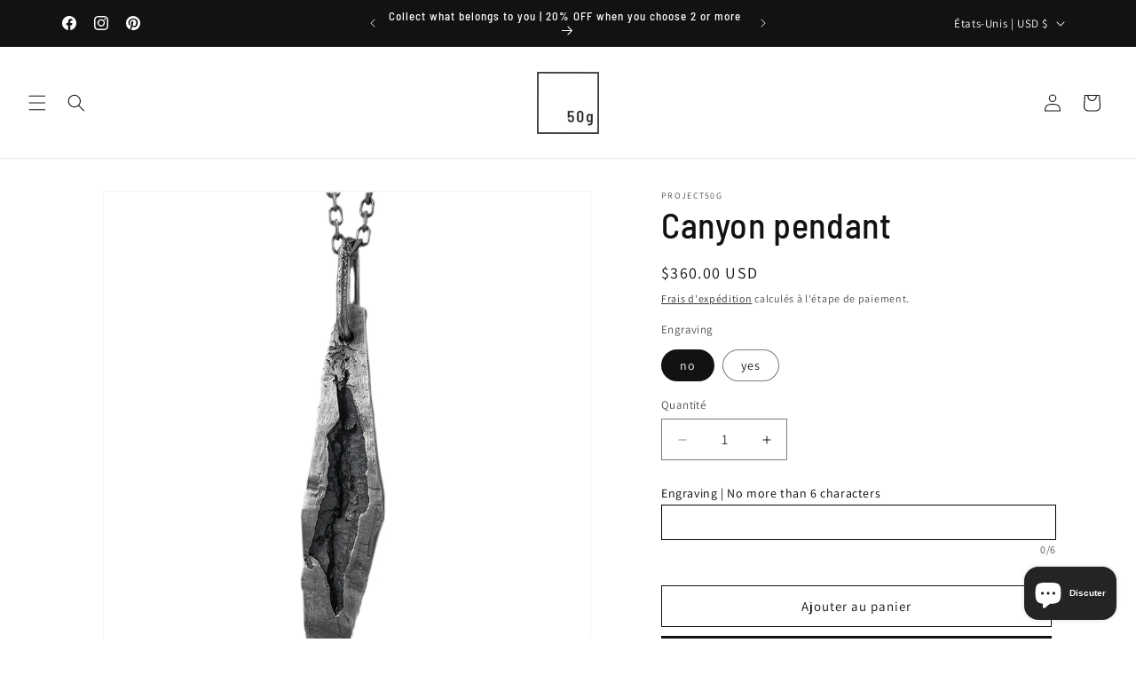

--- FILE ---
content_type: text/html; charset=utf-8
request_url: https://project50g.com/fr/products/canyon-pendant
body_size: 34094
content:
<!doctype html>
<html class="js" lang="fr">
  <head>
    <meta charset="utf-8">
    <meta http-equiv="X-UA-Compatible" content="IE=edge">
    <meta name="viewport" content="width=device-width,initial-scale=1">
    <meta name="theme-color" content="">
    <link rel="canonical" href="https://project50g.com/fr/products/canyon-pendant"><link rel="icon" type="image/png" href="//project50g.com/cdn/shop/files/2020-10-28_22.07.19.jpg?crop=center&height=32&v=1642964426&width=32"><link rel="preconnect" href="https://fonts.shopifycdn.com" crossorigin><title>
      PROJECT50G | Canyon pendant- textured pendant with an anchor chain
 &ndash; project50g</title>

    
      <meta name="description" content="the CANYON pendant - elongated pendant with a texture reminiscent of a mountain canyon Silver 925 Long: 57-58 mm Width: 7-12 mm Thickness: 4 mm  long chain default 65cm (Chain type and length may vary) elongated pendant with a texture reminiscent of a mountain canyon. Imagine.. 🏔 The Himalayas. You are standing at an a">
    

    

<meta property="og:site_name" content="project50g">
<meta property="og:url" content="https://project50g.com/fr/products/canyon-pendant">
<meta property="og:title" content="PROJECT50G | Canyon pendant- textured pendant with an anchor chain">
<meta property="og:type" content="product">
<meta property="og:description" content="the CANYON pendant - elongated pendant with a texture reminiscent of a mountain canyon Silver 925 Long: 57-58 mm Width: 7-12 mm Thickness: 4 mm  long chain default 65cm (Chain type and length may vary) elongated pendant with a texture reminiscent of a mountain canyon. Imagine.. 🏔 The Himalayas. You are standing at an a"><meta property="og:image" content="http://project50g.com/cdn/shop/files/canyon-pendant-charms-pendants-project50g-102028.jpg?v=1756475418">
  <meta property="og:image:secure_url" content="https://project50g.com/cdn/shop/files/canyon-pendant-charms-pendants-project50g-102028.jpg?v=1756475418">
  <meta property="og:image:width" content="2868">
  <meta property="og:image:height" content="2868"><meta property="og:price:amount" content="360.00">
  <meta property="og:price:currency" content="USD"><meta name="twitter:card" content="summary_large_image">
<meta name="twitter:title" content="PROJECT50G | Canyon pendant- textured pendant with an anchor chain">
<meta name="twitter:description" content="the CANYON pendant - elongated pendant with a texture reminiscent of a mountain canyon Silver 925 Long: 57-58 mm Width: 7-12 mm Thickness: 4 mm  long chain default 65cm (Chain type and length may vary) elongated pendant with a texture reminiscent of a mountain canyon. Imagine.. 🏔 The Himalayas. You are standing at an a">


    <script src="//project50g.com/cdn/shop/t/29/assets/constants.js?v=132983761750457495441768405071" defer="defer"></script>
    <script src="//project50g.com/cdn/shop/t/29/assets/pubsub.js?v=25310214064522200911768405071" defer="defer"></script>
    <script src="//project50g.com/cdn/shop/t/29/assets/global.js?v=7301445359237545521768405071" defer="defer"></script>
    <script src="//project50g.com/cdn/shop/t/29/assets/details-disclosure.js?v=13653116266235556501768405071" defer="defer"></script>
    <script src="//project50g.com/cdn/shop/t/29/assets/details-modal.js?v=25581673532751508451768405071" defer="defer"></script>
    <script src="//project50g.com/cdn/shop/t/29/assets/search-form.js?v=133129549252120666541768405071" defer="defer"></script><script>window.performance && window.performance.mark && window.performance.mark('shopify.content_for_header.start');</script><meta name="google-site-verification" content="PPxs_YEDqGQoG3d0elKdSKvn2G7Hm2KfND0KBduOV-8">
<meta name="facebook-domain-verification" content="e4b6b5t1r0mvxpgiii13gqurz2wncv">
<meta name="facebook-domain-verification" content="u5bcnbum9623iz5ksf66ihrnrv00gn">
<meta name="facebook-domain-verification" content="t8w7ijx6mqvv8rtxdsbuaxih5e0bqi">
<meta name="google-site-verification" content="dsBaeqoHwEvASMySWD534eBp4tlPHcv1yKRktCEQ21k">
<meta name="google-site-verification" content="bjIGDrqeaScXV4hoZ7-VHysB8sk2esLCeMg9eeLn-b8">
<meta id="shopify-digital-wallet" name="shopify-digital-wallet" content="/60752265456/digital_wallets/dialog">
<link rel="alternate" hreflang="x-default" href="https://project50g.com/products/canyon-pendant">
<link rel="alternate" hreflang="en" href="https://project50g.com/products/canyon-pendant">
<link rel="alternate" hreflang="es" href="https://project50g.com/es/products/canyon-pendant">
<link rel="alternate" hreflang="ja" href="https://project50g.com/ja/products/canyon-pendant">
<link rel="alternate" hreflang="it" href="https://project50g.com/it/products/canyon-pendant">
<link rel="alternate" hreflang="de" href="https://project50g.com/de/products/canyon-pendant">
<link rel="alternate" hreflang="fr" href="https://project50g.com/fr/products/canyon-pendant">
<link rel="alternate" hreflang="en-CA" href="https://project50g.com/en-ca/products/canyon-pendant">
<link rel="alternate" type="application/json+oembed" href="https://project50g.com/fr/products/canyon-pendant.oembed">
<script async="async" src="/checkouts/internal/preloads.js?locale=fr-US"></script>
<script id="shopify-features" type="application/json">{"accessToken":"c484185b5ed8263b906cdcd48d79c97b","betas":["rich-media-storefront-analytics"],"domain":"project50g.com","predictiveSearch":true,"shopId":60752265456,"locale":"fr"}</script>
<script>var Shopify = Shopify || {};
Shopify.shop = "50gramsofsilver.myshopify.com";
Shopify.locale = "fr";
Shopify.currency = {"active":"USD","rate":"1.0"};
Shopify.country = "US";
Shopify.theme = {"name":"ЯНВАРЬ 2026  с кнопкой назад БЕЗ honeypot","id":159518064880,"schema_name":"Dawn","schema_version":"15.4.1","theme_store_id":887,"role":"main"};
Shopify.theme.handle = "null";
Shopify.theme.style = {"id":null,"handle":null};
Shopify.cdnHost = "project50g.com/cdn";
Shopify.routes = Shopify.routes || {};
Shopify.routes.root = "/fr/";</script>
<script type="module">!function(o){(o.Shopify=o.Shopify||{}).modules=!0}(window);</script>
<script>!function(o){function n(){var o=[];function n(){o.push(Array.prototype.slice.apply(arguments))}return n.q=o,n}var t=o.Shopify=o.Shopify||{};t.loadFeatures=n(),t.autoloadFeatures=n()}(window);</script>
<script id="shop-js-analytics" type="application/json">{"pageType":"product"}</script>
<script defer="defer" async type="module" src="//project50g.com/cdn/shopifycloud/shop-js/modules/v2/client.init-shop-cart-sync_C7zOiP7n.fr.esm.js"></script>
<script defer="defer" async type="module" src="//project50g.com/cdn/shopifycloud/shop-js/modules/v2/chunk.common_CSlijhlg.esm.js"></script>
<script type="module">
  await import("//project50g.com/cdn/shopifycloud/shop-js/modules/v2/client.init-shop-cart-sync_C7zOiP7n.fr.esm.js");
await import("//project50g.com/cdn/shopifycloud/shop-js/modules/v2/chunk.common_CSlijhlg.esm.js");

  window.Shopify.SignInWithShop?.initShopCartSync?.({"fedCMEnabled":true,"windoidEnabled":true});

</script>
<script>(function() {
  var isLoaded = false;
  function asyncLoad() {
    if (isLoaded) return;
    isLoaded = true;
    var urls = ["\/\/www.powr.io\/powr.js?powr-token=50gramsofsilver.myshopify.com\u0026external-type=shopify\u0026shop=50gramsofsilver.myshopify.com","https:\/\/project50g.com\/apps\/giraffly-trust\/trust-worker-7402bbf933cfa1a416be5d42764353661acf75c9.js?v=20221215171015\u0026shop=50gramsofsilver.myshopify.com","https:\/\/ecommplugins-scripts.trustpilot.com\/v2.1\/js\/header.min.js?settings=eyJrZXkiOiJHaXVLc0lPbmtpYWNmZ2VPIiwicyI6InNrdSJ9\u0026v=2.5\u0026shop=50gramsofsilver.myshopify.com","https:\/\/ecommplugins-trustboxsettings.trustpilot.com\/50gramsofsilver.myshopify.com.js?settings=1754766482577\u0026shop=50gramsofsilver.myshopify.com","https:\/\/widget.trustpilot.com\/bootstrap\/v5\/tp.widget.sync.bootstrap.min.js?shop=50gramsofsilver.myshopify.com","https:\/\/widget.trustpilot.com\/bootstrap\/v5\/tp.widget.sync.bootstrap.min.js?shop=50gramsofsilver.myshopify.com","https:\/\/cdn.logbase.io\/lb-upsell-wrapper.js?shop=50gramsofsilver.myshopify.com","https:\/\/cdn.nfcube.com\/instafeed-f39dfa8f99009eb2f8562119df75d2b8.js?shop=50gramsofsilver.myshopify.com","https:\/\/cdn.hextom.com\/js\/eventpromotionbar.js?shop=50gramsofsilver.myshopify.com","https:\/\/ecommplugins-scripts.trustpilot.com\/v2.1\/js\/success.min.js?settings=eyJrZXkiOiJHaXVLc0lPbmtpYWNmZ2VPIiwicyI6InNrdSIsInQiOlsib3JkZXJzL2Z1bGZpbGxlZCJdLCJ2IjoiIiwiYSI6IiJ9\u0026shop=50gramsofsilver.myshopify.com","https:\/\/ecommplugins-scripts.trustpilot.com\/v2.1\/js\/success.min.js?settings=eyJrZXkiOiJHaXVLc0lPbmtpYWNmZ2VPIiwicyI6InNrdSIsInQiOlsib3JkZXJzL2Z1bGZpbGxlZCJdLCJ2IjoiIiwiYSI6IiJ9\u0026shop=50gramsofsilver.myshopify.com","https:\/\/ecommplugins-scripts.trustpilot.com\/v2.1\/js\/success.min.js?settings=eyJrZXkiOiJHaXVLc0lPbmtpYWNmZ2VPIiwicyI6InNrdSIsInQiOlsib3JkZXJzL2Z1bGZpbGxlZCJdLCJ2IjoiIiwiYSI6IiJ9\u0026shop=50gramsofsilver.myshopify.com"];
    for (var i = 0; i < urls.length; i++) {
      var s = document.createElement('script');
      s.type = 'text/javascript';
      s.async = true;
      s.src = urls[i];
      var x = document.getElementsByTagName('script')[0];
      x.parentNode.insertBefore(s, x);
    }
  };
  if(window.attachEvent) {
    window.attachEvent('onload', asyncLoad);
  } else {
    window.addEventListener('load', asyncLoad, false);
  }
})();</script>
<script id="__st">var __st={"a":60752265456,"offset":25200,"reqid":"a57aaac9-8e97-4ffa-94c1-9cb961b56813-1768538518","pageurl":"project50g.com\/fr\/products\/canyon-pendant","u":"4b8bca183b69","p":"product","rtyp":"product","rid":7939761897712};</script>
<script>window.ShopifyPaypalV4VisibilityTracking = true;</script>
<script id="captcha-bootstrap">!function(){'use strict';const t='contact',e='account',n='new_comment',o=[[t,t],['blogs',n],['comments',n],[t,'customer']],c=[[e,'customer_login'],[e,'guest_login'],[e,'recover_customer_password'],[e,'create_customer']],r=t=>t.map((([t,e])=>`form[action*='/${t}']:not([data-nocaptcha='true']) input[name='form_type'][value='${e}']`)).join(','),a=t=>()=>t?[...document.querySelectorAll(t)].map((t=>t.form)):[];function s(){const t=[...o],e=r(t);return a(e)}const i='password',u='form_key',d=['recaptcha-v3-token','g-recaptcha-response','h-captcha-response',i],f=()=>{try{return window.sessionStorage}catch{return}},m='__shopify_v',_=t=>t.elements[u];function p(t,e,n=!1){try{const o=window.sessionStorage,c=JSON.parse(o.getItem(e)),{data:r}=function(t){const{data:e,action:n}=t;return t[m]||n?{data:e,action:n}:{data:t,action:n}}(c);for(const[e,n]of Object.entries(r))t.elements[e]&&(t.elements[e].value=n);n&&o.removeItem(e)}catch(o){console.error('form repopulation failed',{error:o})}}const l='form_type',E='cptcha';function T(t){t.dataset[E]=!0}const w=window,h=w.document,L='Shopify',v='ce_forms',y='captcha';let A=!1;((t,e)=>{const n=(g='f06e6c50-85a8-45c8-87d0-21a2b65856fe',I='https://cdn.shopify.com/shopifycloud/storefront-forms-hcaptcha/ce_storefront_forms_captcha_hcaptcha.v1.5.2.iife.js',D={infoText:'Protégé par hCaptcha',privacyText:'Confidentialité',termsText:'Conditions'},(t,e,n)=>{const o=w[L][v],c=o.bindForm;if(c)return c(t,g,e,D).then(n);var r;o.q.push([[t,g,e,D],n]),r=I,A||(h.body.append(Object.assign(h.createElement('script'),{id:'captcha-provider',async:!0,src:r})),A=!0)});var g,I,D;w[L]=w[L]||{},w[L][v]=w[L][v]||{},w[L][v].q=[],w[L][y]=w[L][y]||{},w[L][y].protect=function(t,e){n(t,void 0,e),T(t)},Object.freeze(w[L][y]),function(t,e,n,w,h,L){const[v,y,A,g]=function(t,e,n){const i=e?o:[],u=t?c:[],d=[...i,...u],f=r(d),m=r(i),_=r(d.filter((([t,e])=>n.includes(e))));return[a(f),a(m),a(_),s()]}(w,h,L),I=t=>{const e=t.target;return e instanceof HTMLFormElement?e:e&&e.form},D=t=>v().includes(t);t.addEventListener('submit',(t=>{const e=I(t);if(!e)return;const n=D(e)&&!e.dataset.hcaptchaBound&&!e.dataset.recaptchaBound,o=_(e),c=g().includes(e)&&(!o||!o.value);(n||c)&&t.preventDefault(),c&&!n&&(function(t){try{if(!f())return;!function(t){const e=f();if(!e)return;const n=_(t);if(!n)return;const o=n.value;o&&e.removeItem(o)}(t);const e=Array.from(Array(32),(()=>Math.random().toString(36)[2])).join('');!function(t,e){_(t)||t.append(Object.assign(document.createElement('input'),{type:'hidden',name:u})),t.elements[u].value=e}(t,e),function(t,e){const n=f();if(!n)return;const o=[...t.querySelectorAll(`input[type='${i}']`)].map((({name:t})=>t)),c=[...d,...o],r={};for(const[a,s]of new FormData(t).entries())c.includes(a)||(r[a]=s);n.setItem(e,JSON.stringify({[m]:1,action:t.action,data:r}))}(t,e)}catch(e){console.error('failed to persist form',e)}}(e),e.submit())}));const S=(t,e)=>{t&&!t.dataset[E]&&(n(t,e.some((e=>e===t))),T(t))};for(const o of['focusin','change'])t.addEventListener(o,(t=>{const e=I(t);D(e)&&S(e,y())}));const B=e.get('form_key'),M=e.get(l),P=B&&M;t.addEventListener('DOMContentLoaded',(()=>{const t=y();if(P)for(const e of t)e.elements[l].value===M&&p(e,B);[...new Set([...A(),...v().filter((t=>'true'===t.dataset.shopifyCaptcha))])].forEach((e=>S(e,t)))}))}(h,new URLSearchParams(w.location.search),n,t,e,['guest_login'])})(!0,!0)}();</script>
<script integrity="sha256-4kQ18oKyAcykRKYeNunJcIwy7WH5gtpwJnB7kiuLZ1E=" data-source-attribution="shopify.loadfeatures" defer="defer" src="//project50g.com/cdn/shopifycloud/storefront/assets/storefront/load_feature-a0a9edcb.js" crossorigin="anonymous"></script>
<script data-source-attribution="shopify.dynamic_checkout.dynamic.init">var Shopify=Shopify||{};Shopify.PaymentButton=Shopify.PaymentButton||{isStorefrontPortableWallets:!0,init:function(){window.Shopify.PaymentButton.init=function(){};var t=document.createElement("script");t.src="https://project50g.com/cdn/shopifycloud/portable-wallets/latest/portable-wallets.fr.js",t.type="module",document.head.appendChild(t)}};
</script>
<script data-source-attribution="shopify.dynamic_checkout.buyer_consent">
  function portableWalletsHideBuyerConsent(e){var t=document.getElementById("shopify-buyer-consent"),n=document.getElementById("shopify-subscription-policy-button");t&&n&&(t.classList.add("hidden"),t.setAttribute("aria-hidden","true"),n.removeEventListener("click",e))}function portableWalletsShowBuyerConsent(e){var t=document.getElementById("shopify-buyer-consent"),n=document.getElementById("shopify-subscription-policy-button");t&&n&&(t.classList.remove("hidden"),t.removeAttribute("aria-hidden"),n.addEventListener("click",e))}window.Shopify?.PaymentButton&&(window.Shopify.PaymentButton.hideBuyerConsent=portableWalletsHideBuyerConsent,window.Shopify.PaymentButton.showBuyerConsent=portableWalletsShowBuyerConsent);
</script>
<script>
  function portableWalletsCleanup(e){e&&e.src&&console.error("Failed to load portable wallets script "+e.src);var t=document.querySelectorAll("shopify-accelerated-checkout .shopify-payment-button__skeleton, shopify-accelerated-checkout-cart .wallet-cart-button__skeleton"),e=document.getElementById("shopify-buyer-consent");for(let e=0;e<t.length;e++)t[e].remove();e&&e.remove()}function portableWalletsNotLoadedAsModule(e){e instanceof ErrorEvent&&"string"==typeof e.message&&e.message.includes("import.meta")&&"string"==typeof e.filename&&e.filename.includes("portable-wallets")&&(window.removeEventListener("error",portableWalletsNotLoadedAsModule),window.Shopify.PaymentButton.failedToLoad=e,"loading"===document.readyState?document.addEventListener("DOMContentLoaded",window.Shopify.PaymentButton.init):window.Shopify.PaymentButton.init())}window.addEventListener("error",portableWalletsNotLoadedAsModule);
</script>

<script type="module" src="https://project50g.com/cdn/shopifycloud/portable-wallets/latest/portable-wallets.fr.js" onError="portableWalletsCleanup(this)" crossorigin="anonymous"></script>
<script nomodule>
  document.addEventListener("DOMContentLoaded", portableWalletsCleanup);
</script>

<script id='scb4127' type='text/javascript' async='' src='https://project50g.com/cdn/shopifycloud/privacy-banner/storefront-banner.js'></script><link id="shopify-accelerated-checkout-styles" rel="stylesheet" media="screen" href="https://project50g.com/cdn/shopifycloud/portable-wallets/latest/accelerated-checkout-backwards-compat.css" crossorigin="anonymous">
<style id="shopify-accelerated-checkout-cart">
        #shopify-buyer-consent {
  margin-top: 1em;
  display: inline-block;
  width: 100%;
}

#shopify-buyer-consent.hidden {
  display: none;
}

#shopify-subscription-policy-button {
  background: none;
  border: none;
  padding: 0;
  text-decoration: underline;
  font-size: inherit;
  cursor: pointer;
}

#shopify-subscription-policy-button::before {
  box-shadow: none;
}

      </style>
<script id="sections-script" data-sections="header" defer="defer" src="//project50g.com/cdn/shop/t/29/compiled_assets/scripts.js?1900"></script>
<script>window.performance && window.performance.mark && window.performance.mark('shopify.content_for_header.end');</script>


    <style data-shopify>
      @font-face {
  font-family: Assistant;
  font-weight: 400;
  font-style: normal;
  font-display: swap;
  src: url("//project50g.com/cdn/fonts/assistant/assistant_n4.9120912a469cad1cc292572851508ca49d12e768.woff2") format("woff2"),
       url("//project50g.com/cdn/fonts/assistant/assistant_n4.6e9875ce64e0fefcd3f4446b7ec9036b3ddd2985.woff") format("woff");
}

      @font-face {
  font-family: Assistant;
  font-weight: 700;
  font-style: normal;
  font-display: swap;
  src: url("//project50g.com/cdn/fonts/assistant/assistant_n7.bf44452348ec8b8efa3aa3068825305886b1c83c.woff2") format("woff2"),
       url("//project50g.com/cdn/fonts/assistant/assistant_n7.0c887fee83f6b3bda822f1150b912c72da0f7b64.woff") format("woff");
}

      
      
      @font-face {
  font-family: "Barlow Semi Condensed";
  font-weight: 500;
  font-style: normal;
  font-display: swap;
  src: url("//project50g.com/cdn/fonts/barlow_semi_condensed/barlowsemicondensed_n5.b58cb3ba20a34ff774bf00285b96ccef190cb82f.woff2") format("woff2"),
       url("//project50g.com/cdn/fonts/barlow_semi_condensed/barlowsemicondensed_n5.fedbd2b077c9f1617a460e7c9adb95ccae6de595.woff") format("woff");
}


      
        :root,
        .color-background-1 {
          --color-background: 255,255,255;
        
          --gradient-background: #ffffff;
        

        

        --color-foreground: 18,18,18;
        --color-background-contrast: 191,191,191;
        --color-shadow: 18,18,18;
        --color-button: 18,18,18;
        --color-button-text: 255,255,255;
        --color-secondary-button: 255,255,255;
        --color-secondary-button-text: 18,18,18;
        --color-link: 18,18,18;
        --color-badge-foreground: 18,18,18;
        --color-badge-background: 255,255,255;
        --color-badge-border: 18,18,18;
        --payment-terms-background-color: rgb(255 255 255);
      }
      
        
        .color-background-2 {
          --color-background: 255,255,255;
        
          --gradient-background: #ffffff;
        

        

        --color-foreground: 18,18,18;
        --color-background-contrast: 191,191,191;
        --color-shadow: 18,18,18;
        --color-button: 18,18,18;
        --color-button-text: 243,243,243;
        --color-secondary-button: 255,255,255;
        --color-secondary-button-text: 18,18,18;
        --color-link: 18,18,18;
        --color-badge-foreground: 18,18,18;
        --color-badge-background: 255,255,255;
        --color-badge-border: 18,18,18;
        --payment-terms-background-color: rgb(255 255 255);
      }
      
        
        .color-inverse {
          --color-background: 18,18,18;
        
          --gradient-background: #121212;
        

        

        --color-foreground: 255,255,255;
        --color-background-contrast: 146,146,146;
        --color-shadow: 18,18,18;
        --color-button: 255,255,255;
        --color-button-text: 18,18,18;
        --color-secondary-button: 18,18,18;
        --color-secondary-button-text: 255,255,255;
        --color-link: 255,255,255;
        --color-badge-foreground: 255,255,255;
        --color-badge-background: 18,18,18;
        --color-badge-border: 255,255,255;
        --payment-terms-background-color: rgb(18 18 18);
      }
      
        
        .color-accent-1 {
          --color-background: 18,18,18;
        
          --gradient-background: #121212;
        

        

        --color-foreground: 255,255,255;
        --color-background-contrast: 146,146,146;
        --color-shadow: 18,18,18;
        --color-button: 255,255,255;
        --color-button-text: 18,18,18;
        --color-secondary-button: 18,18,18;
        --color-secondary-button-text: 255,255,255;
        --color-link: 255,255,255;
        --color-badge-foreground: 255,255,255;
        --color-badge-background: 18,18,18;
        --color-badge-border: 255,255,255;
        --payment-terms-background-color: rgb(18 18 18);
      }
      
        
        .color-accent-2 {
          --color-background: 88,92,96;
        
          --gradient-background: #585c60;
        

        

        --color-foreground: 255,255,255;
        --color-background-contrast: 27,28,29;
        --color-shadow: 18,18,18;
        --color-button: 255,255,255;
        --color-button-text: 88,92,96;
        --color-secondary-button: 88,92,96;
        --color-secondary-button-text: 255,255,255;
        --color-link: 255,255,255;
        --color-badge-foreground: 255,255,255;
        --color-badge-background: 88,92,96;
        --color-badge-border: 255,255,255;
        --payment-terms-background-color: rgb(88 92 96);
      }
      

      body, .color-background-1, .color-background-2, .color-inverse, .color-accent-1, .color-accent-2 {
        color: rgba(var(--color-foreground), 0.75);
        background-color: rgb(var(--color-background));
      }

      :root {
        --font-body-family: Assistant, sans-serif;
        --font-body-style: normal;
        --font-body-weight: 400;
        --font-body-weight-bold: 700;

        --font-heading-family: "Barlow Semi Condensed", sans-serif;
        --font-heading-style: normal;
        --font-heading-weight: 500;

        --font-body-scale: 1.0;
        --font-heading-scale: 1.0;

        --media-padding: px;
        --media-border-opacity: 0.05;
        --media-border-width: 1px;
        --media-radius: 0px;
        --media-shadow-opacity: 0.0;
        --media-shadow-horizontal-offset: 0px;
        --media-shadow-vertical-offset: 0px;
        --media-shadow-blur-radius: 10px;
        --media-shadow-visible: 0;

        --page-width: 120rem;
        --page-width-margin: 0rem;

        --product-card-image-padding: 0.0rem;
        --product-card-corner-radius: 0.0rem;
        --product-card-text-alignment: left;
        --product-card-border-width: 0.0rem;
        --product-card-border-opacity: 0.0;
        --product-card-shadow-opacity: 0.1;
        --product-card-shadow-visible: 1;
        --product-card-shadow-horizontal-offset: 0.0rem;
        --product-card-shadow-vertical-offset: 0.0rem;
        --product-card-shadow-blur-radius: 0.0rem;

        --collection-card-image-padding: 0.0rem;
        --collection-card-corner-radius: 0.0rem;
        --collection-card-text-alignment: left;
        --collection-card-border-width: 0.0rem;
        --collection-card-border-opacity: 0.0;
        --collection-card-shadow-opacity: 0.1;
        --collection-card-shadow-visible: 1;
        --collection-card-shadow-horizontal-offset: 0.0rem;
        --collection-card-shadow-vertical-offset: 0.0rem;
        --collection-card-shadow-blur-radius: 0.0rem;

        --blog-card-image-padding: 0.0rem;
        --blog-card-corner-radius: 0.0rem;
        --blog-card-text-alignment: left;
        --blog-card-border-width: 0.0rem;
        --blog-card-border-opacity: 0.0;
        --blog-card-shadow-opacity: 0.1;
        --blog-card-shadow-visible: 1;
        --blog-card-shadow-horizontal-offset: 0.0rem;
        --blog-card-shadow-vertical-offset: 0.0rem;
        --blog-card-shadow-blur-radius: 0.0rem;

        --badge-corner-radius: 4.0rem;

        --popup-border-width: 1px;
        --popup-border-opacity: 0.1;
        --popup-corner-radius: 0px;
        --popup-shadow-opacity: 0.0;
        --popup-shadow-horizontal-offset: 0px;
        --popup-shadow-vertical-offset: 0px;
        --popup-shadow-blur-radius: 0px;

        --drawer-border-width: 1px;
        --drawer-border-opacity: 0.1;
        --drawer-shadow-opacity: 0.0;
        --drawer-shadow-horizontal-offset: 0px;
        --drawer-shadow-vertical-offset: 0px;
        --drawer-shadow-blur-radius: 0px;

        --spacing-sections-desktop: 0px;
        --spacing-sections-mobile: 0px;

        --grid-desktop-vertical-spacing: 8px;
        --grid-desktop-horizontal-spacing: 8px;
        --grid-mobile-vertical-spacing: 4px;
        --grid-mobile-horizontal-spacing: 4px;

        --text-boxes-border-opacity: 0.0;
        --text-boxes-border-width: 0px;
        --text-boxes-radius: 0px;
        --text-boxes-shadow-opacity: 0.0;
        --text-boxes-shadow-visible: 0;
        --text-boxes-shadow-horizontal-offset: 0px;
        --text-boxes-shadow-vertical-offset: 0px;
        --text-boxes-shadow-blur-radius: 0px;

        --buttons-radius: 0px;
        --buttons-radius-outset: 0px;
        --buttons-border-width: 1px;
        --buttons-border-opacity: 1.0;
        --buttons-shadow-opacity: 0.0;
        --buttons-shadow-visible: 0;
        --buttons-shadow-horizontal-offset: 0px;
        --buttons-shadow-vertical-offset: 0px;
        --buttons-shadow-blur-radius: 0px;
        --buttons-border-offset: 0px;

        --inputs-radius: 0px;
        --inputs-border-width: 1px;
        --inputs-border-opacity: 0.55;
        --inputs-shadow-opacity: 0.0;
        --inputs-shadow-horizontal-offset: 0px;
        --inputs-margin-offset: 0px;
        --inputs-shadow-vertical-offset: 0px;
        --inputs-shadow-blur-radius: 0px;
        --inputs-radius-outset: 0px;

        --variant-pills-radius: 40px;
        --variant-pills-border-width: 1px;
        --variant-pills-border-opacity: 0.55;
        --variant-pills-shadow-opacity: 0.0;
        --variant-pills-shadow-horizontal-offset: 0px;
        --variant-pills-shadow-vertical-offset: 0px;
        --variant-pills-shadow-blur-radius: 0px;
      }

      *,
      *::before,
      *::after {
        box-sizing: inherit;
      }

      html {
        box-sizing: border-box;
        font-size: calc(var(--font-body-scale) * 62.5%);
        height: 100%;
      }

      body {
        display: grid;
        grid-template-rows: auto auto 1fr auto;
        grid-template-columns: 100%;
        min-height: 100%;
        margin: 0;
        font-size: 1.5rem;
        letter-spacing: 0.06rem;
        line-height: calc(1 + 0.8 / var(--font-body-scale));
        font-family: var(--font-body-family);
        font-style: var(--font-body-style);
        font-weight: var(--font-body-weight);
      }

      @media screen and (min-width: 750px) {
        body {
          font-size: 1.6rem;
        }
      }
    </style>

    <link href="//project50g.com/cdn/shop/t/29/assets/base.css?v=159841507637079171801768405071" rel="stylesheet" type="text/css" media="all" />
    <link rel="stylesheet" href="//project50g.com/cdn/shop/t/29/assets/component-cart-items.css?v=13033300910818915211768405071" media="print" onload="this.media='all'">
      <link rel="preload" as="font" href="//project50g.com/cdn/fonts/assistant/assistant_n4.9120912a469cad1cc292572851508ca49d12e768.woff2" type="font/woff2" crossorigin>
      

      <link rel="preload" as="font" href="//project50g.com/cdn/fonts/barlow_semi_condensed/barlowsemicondensed_n5.b58cb3ba20a34ff774bf00285b96ccef190cb82f.woff2" type="font/woff2" crossorigin>
      
<link href="//project50g.com/cdn/shop/t/29/assets/component-localization-form.css?v=170315343355214948141768405071" rel="stylesheet" type="text/css" media="all" />
      <script src="//project50g.com/cdn/shop/t/29/assets/localization-form.js?v=144176611646395275351768405071" defer="defer"></script><link
        rel="stylesheet"
        href="//project50g.com/cdn/shop/t/29/assets/component-predictive-search.css?v=118923337488134913561768405071"
        media="print"
        onload="this.media='all'"
      ><script>
      if (Shopify.designMode) {
        document.documentElement.classList.add('shopify-design-mode');
      }
    </script>
  <script src="https://cdn.shopify.com/extensions/cfc76123-b24f-4e9a-a1dc-585518796af7/forms-2294/assets/shopify-forms-loader.js" type="text/javascript" defer="defer"></script>
<script src="https://cdn.shopify.com/extensions/7bc9bb47-adfa-4267-963e-cadee5096caf/inbox-1252/assets/inbox-chat-loader.js" type="text/javascript" defer="defer"></script>
<script src="https://cdn.shopify.com/extensions/1f805629-c1d3-44c5-afa0-f2ef641295ef/booster-page-speed-optimizer-1/assets/speed-embed.js" type="text/javascript" defer="defer"></script>
<script src="https://cdn.shopify.com/extensions/019bb15e-b758-7ded-a7b6-8802da84c407/custom-146/assets/embed.js" type="text/javascript" defer="defer"></script>
<link href="https://monorail-edge.shopifysvc.com" rel="dns-prefetch">
<script>(function(){if ("sendBeacon" in navigator && "performance" in window) {try {var session_token_from_headers = performance.getEntriesByType('navigation')[0].serverTiming.find(x => x.name == '_s').description;} catch {var session_token_from_headers = undefined;}var session_cookie_matches = document.cookie.match(/_shopify_s=([^;]*)/);var session_token_from_cookie = session_cookie_matches && session_cookie_matches.length === 2 ? session_cookie_matches[1] : "";var session_token = session_token_from_headers || session_token_from_cookie || "";function handle_abandonment_event(e) {var entries = performance.getEntries().filter(function(entry) {return /monorail-edge.shopifysvc.com/.test(entry.name);});if (!window.abandonment_tracked && entries.length === 0) {window.abandonment_tracked = true;var currentMs = Date.now();var navigation_start = performance.timing.navigationStart;var payload = {shop_id: 60752265456,url: window.location.href,navigation_start,duration: currentMs - navigation_start,session_token,page_type: "product"};window.navigator.sendBeacon("https://monorail-edge.shopifysvc.com/v1/produce", JSON.stringify({schema_id: "online_store_buyer_site_abandonment/1.1",payload: payload,metadata: {event_created_at_ms: currentMs,event_sent_at_ms: currentMs}}));}}window.addEventListener('pagehide', handle_abandonment_event);}}());</script>
<script id="web-pixels-manager-setup">(function e(e,d,r,n,o){if(void 0===o&&(o={}),!Boolean(null===(a=null===(i=window.Shopify)||void 0===i?void 0:i.analytics)||void 0===a?void 0:a.replayQueue)){var i,a;window.Shopify=window.Shopify||{};var t=window.Shopify;t.analytics=t.analytics||{};var s=t.analytics;s.replayQueue=[],s.publish=function(e,d,r){return s.replayQueue.push([e,d,r]),!0};try{self.performance.mark("wpm:start")}catch(e){}var l=function(){var e={modern:/Edge?\/(1{2}[4-9]|1[2-9]\d|[2-9]\d{2}|\d{4,})\.\d+(\.\d+|)|Firefox\/(1{2}[4-9]|1[2-9]\d|[2-9]\d{2}|\d{4,})\.\d+(\.\d+|)|Chrom(ium|e)\/(9{2}|\d{3,})\.\d+(\.\d+|)|(Maci|X1{2}).+ Version\/(15\.\d+|(1[6-9]|[2-9]\d|\d{3,})\.\d+)([,.]\d+|)( \(\w+\)|)( Mobile\/\w+|) Safari\/|Chrome.+OPR\/(9{2}|\d{3,})\.\d+\.\d+|(CPU[ +]OS|iPhone[ +]OS|CPU[ +]iPhone|CPU IPhone OS|CPU iPad OS)[ +]+(15[._]\d+|(1[6-9]|[2-9]\d|\d{3,})[._]\d+)([._]\d+|)|Android:?[ /-](13[3-9]|1[4-9]\d|[2-9]\d{2}|\d{4,})(\.\d+|)(\.\d+|)|Android.+Firefox\/(13[5-9]|1[4-9]\d|[2-9]\d{2}|\d{4,})\.\d+(\.\d+|)|Android.+Chrom(ium|e)\/(13[3-9]|1[4-9]\d|[2-9]\d{2}|\d{4,})\.\d+(\.\d+|)|SamsungBrowser\/([2-9]\d|\d{3,})\.\d+/,legacy:/Edge?\/(1[6-9]|[2-9]\d|\d{3,})\.\d+(\.\d+|)|Firefox\/(5[4-9]|[6-9]\d|\d{3,})\.\d+(\.\d+|)|Chrom(ium|e)\/(5[1-9]|[6-9]\d|\d{3,})\.\d+(\.\d+|)([\d.]+$|.*Safari\/(?![\d.]+ Edge\/[\d.]+$))|(Maci|X1{2}).+ Version\/(10\.\d+|(1[1-9]|[2-9]\d|\d{3,})\.\d+)([,.]\d+|)( \(\w+\)|)( Mobile\/\w+|) Safari\/|Chrome.+OPR\/(3[89]|[4-9]\d|\d{3,})\.\d+\.\d+|(CPU[ +]OS|iPhone[ +]OS|CPU[ +]iPhone|CPU IPhone OS|CPU iPad OS)[ +]+(10[._]\d+|(1[1-9]|[2-9]\d|\d{3,})[._]\d+)([._]\d+|)|Android:?[ /-](13[3-9]|1[4-9]\d|[2-9]\d{2}|\d{4,})(\.\d+|)(\.\d+|)|Mobile Safari.+OPR\/([89]\d|\d{3,})\.\d+\.\d+|Android.+Firefox\/(13[5-9]|1[4-9]\d|[2-9]\d{2}|\d{4,})\.\d+(\.\d+|)|Android.+Chrom(ium|e)\/(13[3-9]|1[4-9]\d|[2-9]\d{2}|\d{4,})\.\d+(\.\d+|)|Android.+(UC? ?Browser|UCWEB|U3)[ /]?(15\.([5-9]|\d{2,})|(1[6-9]|[2-9]\d|\d{3,})\.\d+)\.\d+|SamsungBrowser\/(5\.\d+|([6-9]|\d{2,})\.\d+)|Android.+MQ{2}Browser\/(14(\.(9|\d{2,})|)|(1[5-9]|[2-9]\d|\d{3,})(\.\d+|))(\.\d+|)|K[Aa][Ii]OS\/(3\.\d+|([4-9]|\d{2,})\.\d+)(\.\d+|)/},d=e.modern,r=e.legacy,n=navigator.userAgent;return n.match(d)?"modern":n.match(r)?"legacy":"unknown"}(),u="modern"===l?"modern":"legacy",c=(null!=n?n:{modern:"",legacy:""})[u],f=function(e){return[e.baseUrl,"/wpm","/b",e.hashVersion,"modern"===e.buildTarget?"m":"l",".js"].join("")}({baseUrl:d,hashVersion:r,buildTarget:u}),m=function(e){var d=e.version,r=e.bundleTarget,n=e.surface,o=e.pageUrl,i=e.monorailEndpoint;return{emit:function(e){var a=e.status,t=e.errorMsg,s=(new Date).getTime(),l=JSON.stringify({metadata:{event_sent_at_ms:s},events:[{schema_id:"web_pixels_manager_load/3.1",payload:{version:d,bundle_target:r,page_url:o,status:a,surface:n,error_msg:t},metadata:{event_created_at_ms:s}}]});if(!i)return console&&console.warn&&console.warn("[Web Pixels Manager] No Monorail endpoint provided, skipping logging."),!1;try{return self.navigator.sendBeacon.bind(self.navigator)(i,l)}catch(e){}var u=new XMLHttpRequest;try{return u.open("POST",i,!0),u.setRequestHeader("Content-Type","text/plain"),u.send(l),!0}catch(e){return console&&console.warn&&console.warn("[Web Pixels Manager] Got an unhandled error while logging to Monorail."),!1}}}}({version:r,bundleTarget:l,surface:e.surface,pageUrl:self.location.href,monorailEndpoint:e.monorailEndpoint});try{o.browserTarget=l,function(e){var d=e.src,r=e.async,n=void 0===r||r,o=e.onload,i=e.onerror,a=e.sri,t=e.scriptDataAttributes,s=void 0===t?{}:t,l=document.createElement("script"),u=document.querySelector("head"),c=document.querySelector("body");if(l.async=n,l.src=d,a&&(l.integrity=a,l.crossOrigin="anonymous"),s)for(var f in s)if(Object.prototype.hasOwnProperty.call(s,f))try{l.dataset[f]=s[f]}catch(e){}if(o&&l.addEventListener("load",o),i&&l.addEventListener("error",i),u)u.appendChild(l);else{if(!c)throw new Error("Did not find a head or body element to append the script");c.appendChild(l)}}({src:f,async:!0,onload:function(){if(!function(){var e,d;return Boolean(null===(d=null===(e=window.Shopify)||void 0===e?void 0:e.analytics)||void 0===d?void 0:d.initialized)}()){var d=window.webPixelsManager.init(e)||void 0;if(d){var r=window.Shopify.analytics;r.replayQueue.forEach((function(e){var r=e[0],n=e[1],o=e[2];d.publishCustomEvent(r,n,o)})),r.replayQueue=[],r.publish=d.publishCustomEvent,r.visitor=d.visitor,r.initialized=!0}}},onerror:function(){return m.emit({status:"failed",errorMsg:"".concat(f," has failed to load")})},sri:function(e){var d=/^sha384-[A-Za-z0-9+/=]+$/;return"string"==typeof e&&d.test(e)}(c)?c:"",scriptDataAttributes:o}),m.emit({status:"loading"})}catch(e){m.emit({status:"failed",errorMsg:(null==e?void 0:e.message)||"Unknown error"})}}})({shopId: 60752265456,storefrontBaseUrl: "https://project50g.com",extensionsBaseUrl: "https://extensions.shopifycdn.com/cdn/shopifycloud/web-pixels-manager",monorailEndpoint: "https://monorail-edge.shopifysvc.com/unstable/produce_batch",surface: "storefront-renderer",enabledBetaFlags: ["2dca8a86"],webPixelsConfigList: [{"id":"1834713328","configuration":"{\"accountID\":\"123\"}","eventPayloadVersion":"v1","runtimeContext":"STRICT","scriptVersion":"2c699a2a366ce5bdcff38b724f5887db","type":"APP","apiClientId":5394113,"privacyPurposes":["ANALYTICS"],"dataSharingAdjustments":{"protectedCustomerApprovalScopes":["read_customer_email","read_customer_name","read_customer_personal_data"]}},{"id":"1112015088","configuration":"{\"shop\":\"50gramsofsilver.myshopify.com\", \"backend\": \"api.bitbybit.studio\"}","eventPayloadVersion":"v1","runtimeContext":"STRICT","scriptVersion":"8ca3884b16935b2d1e0b5989bb5681bc","type":"APP","apiClientId":28314632193,"privacyPurposes":["ANALYTICS","MARKETING","SALE_OF_DATA"],"dataSharingAdjustments":{"protectedCustomerApprovalScopes":["read_customer_address","read_customer_email","read_customer_name","read_customer_personal_data","read_customer_phone"]}},{"id":"529629424","configuration":"{\"config\":\"{\\\"google_tag_ids\\\":[\\\"G-5FLFQLR24G\\\",\\\"AW-10864994993\\\",\\\"GT-MBH9LSG\\\"],\\\"target_country\\\":\\\"US\\\",\\\"gtag_events\\\":[{\\\"type\\\":\\\"begin_checkout\\\",\\\"action_label\\\":[\\\"G-5FLFQLR24G\\\",\\\"AW-10864994993\\\/4Jj0CJfgracDELHV6rwo\\\"]},{\\\"type\\\":\\\"search\\\",\\\"action_label\\\":[\\\"G-5FLFQLR24G\\\",\\\"AW-10864994993\\\/L8_kCJrgracDELHV6rwo\\\"]},{\\\"type\\\":\\\"view_item\\\",\\\"action_label\\\":[\\\"G-5FLFQLR24G\\\",\\\"AW-10864994993\\\/Td4PCJHgracDELHV6rwo\\\",\\\"MC-EGD96SY1KL\\\"]},{\\\"type\\\":\\\"purchase\\\",\\\"action_label\\\":[\\\"G-5FLFQLR24G\\\",\\\"AW-10864994993\\\/2CcxCI7gracDELHV6rwo\\\",\\\"MC-EGD96SY1KL\\\"]},{\\\"type\\\":\\\"page_view\\\",\\\"action_label\\\":[\\\"G-5FLFQLR24G\\\",\\\"AW-10864994993\\\/hvwKCIvgracDELHV6rwo\\\",\\\"MC-EGD96SY1KL\\\"]},{\\\"type\\\":\\\"add_payment_info\\\",\\\"action_label\\\":[\\\"G-5FLFQLR24G\\\",\\\"AW-10864994993\\\/UeIsCJ3gracDELHV6rwo\\\"]},{\\\"type\\\":\\\"add_to_cart\\\",\\\"action_label\\\":[\\\"G-5FLFQLR24G\\\",\\\"AW-10864994993\\\/abUcCJTgracDELHV6rwo\\\"]}],\\\"enable_monitoring_mode\\\":false}\"}","eventPayloadVersion":"v1","runtimeContext":"OPEN","scriptVersion":"b2a88bafab3e21179ed38636efcd8a93","type":"APP","apiClientId":1780363,"privacyPurposes":[],"dataSharingAdjustments":{"protectedCustomerApprovalScopes":["read_customer_address","read_customer_email","read_customer_name","read_customer_personal_data","read_customer_phone"]}},{"id":"176881904","configuration":"{\"pixel_id\":\"538632030971481\",\"pixel_type\":\"facebook_pixel\"}","eventPayloadVersion":"v1","runtimeContext":"OPEN","scriptVersion":"ca16bc87fe92b6042fbaa3acc2fbdaa6","type":"APP","apiClientId":2329312,"privacyPurposes":["ANALYTICS","MARKETING","SALE_OF_DATA"],"dataSharingAdjustments":{"protectedCustomerApprovalScopes":["read_customer_address","read_customer_email","read_customer_name","read_customer_personal_data","read_customer_phone"]}},{"id":"114426096","configuration":"{\"accountID\":\"selleasy-metrics-track\"}","eventPayloadVersion":"v1","runtimeContext":"STRICT","scriptVersion":"5aac1f99a8ca74af74cea751ede503d2","type":"APP","apiClientId":5519923,"privacyPurposes":[],"dataSharingAdjustments":{"protectedCustomerApprovalScopes":["read_customer_email","read_customer_name","read_customer_personal_data"]}},{"id":"76316912","configuration":"{\"tagID\":\"2612845275508\"}","eventPayloadVersion":"v1","runtimeContext":"STRICT","scriptVersion":"18031546ee651571ed29edbe71a3550b","type":"APP","apiClientId":3009811,"privacyPurposes":["ANALYTICS","MARKETING","SALE_OF_DATA"],"dataSharingAdjustments":{"protectedCustomerApprovalScopes":["read_customer_address","read_customer_email","read_customer_name","read_customer_personal_data","read_customer_phone"]}},{"id":"shopify-app-pixel","configuration":"{}","eventPayloadVersion":"v1","runtimeContext":"STRICT","scriptVersion":"0450","apiClientId":"shopify-pixel","type":"APP","privacyPurposes":["ANALYTICS","MARKETING"]},{"id":"shopify-custom-pixel","eventPayloadVersion":"v1","runtimeContext":"LAX","scriptVersion":"0450","apiClientId":"shopify-pixel","type":"CUSTOM","privacyPurposes":["ANALYTICS","MARKETING"]}],isMerchantRequest: false,initData: {"shop":{"name":"project50g","paymentSettings":{"currencyCode":"USD"},"myshopifyDomain":"50gramsofsilver.myshopify.com","countryCode":"GE","storefrontUrl":"https:\/\/project50g.com\/fr"},"customer":null,"cart":null,"checkout":null,"productVariants":[{"price":{"amount":360.0,"currencyCode":"USD"},"product":{"title":"Canyon pendant","vendor":"Project50g","id":"7939761897712","untranslatedTitle":"Canyon pendant","url":"\/fr\/products\/canyon-pendant","type":"Charms \u0026 Pendants"},"id":"42731750293744","image":{"src":"\/\/project50g.com\/cdn\/shop\/files\/canyon-pendant-charms-pendants-project50g-102028.jpg?v=1756475418"},"sku":"Canyon_pendant","title":"no","untranslatedTitle":"no"},{"price":{"amount":360.0,"currencyCode":"USD"},"product":{"title":"Canyon pendant","vendor":"Project50g","id":"7939761897712","untranslatedTitle":"Canyon pendant","url":"\/fr\/products\/canyon-pendant","type":"Charms \u0026 Pendants"},"id":"42731750326512","image":{"src":"\/\/project50g.com\/cdn\/shop\/files\/canyon-pendant-charms-pendants-project50g-102028.jpg?v=1756475418"},"sku":"Canyon_pendant","title":"yes","untranslatedTitle":"yes"}],"purchasingCompany":null},},"https://project50g.com/cdn","fcfee988w5aeb613cpc8e4bc33m6693e112",{"modern":"","legacy":""},{"shopId":"60752265456","storefrontBaseUrl":"https:\/\/project50g.com","extensionBaseUrl":"https:\/\/extensions.shopifycdn.com\/cdn\/shopifycloud\/web-pixels-manager","surface":"storefront-renderer","enabledBetaFlags":"[\"2dca8a86\"]","isMerchantRequest":"false","hashVersion":"fcfee988w5aeb613cpc8e4bc33m6693e112","publish":"custom","events":"[[\"page_viewed\",{}],[\"product_viewed\",{\"productVariant\":{\"price\":{\"amount\":360.0,\"currencyCode\":\"USD\"},\"product\":{\"title\":\"Canyon pendant\",\"vendor\":\"Project50g\",\"id\":\"7939761897712\",\"untranslatedTitle\":\"Canyon pendant\",\"url\":\"\/fr\/products\/canyon-pendant\",\"type\":\"Charms \u0026 Pendants\"},\"id\":\"42731750293744\",\"image\":{\"src\":\"\/\/project50g.com\/cdn\/shop\/files\/canyon-pendant-charms-pendants-project50g-102028.jpg?v=1756475418\"},\"sku\":\"Canyon_pendant\",\"title\":\"no\",\"untranslatedTitle\":\"no\"}}]]"});</script><script>
  window.ShopifyAnalytics = window.ShopifyAnalytics || {};
  window.ShopifyAnalytics.meta = window.ShopifyAnalytics.meta || {};
  window.ShopifyAnalytics.meta.currency = 'USD';
  var meta = {"product":{"id":7939761897712,"gid":"gid:\/\/shopify\/Product\/7939761897712","vendor":"Project50g","type":"Charms \u0026 Pendants","handle":"canyon-pendant","variants":[{"id":42731750293744,"price":36000,"name":"Canyon pendant - no","public_title":"no","sku":"Canyon_pendant"},{"id":42731750326512,"price":36000,"name":"Canyon pendant - yes","public_title":"yes","sku":"Canyon_pendant"}],"remote":false},"page":{"pageType":"product","resourceType":"product","resourceId":7939761897712,"requestId":"a57aaac9-8e97-4ffa-94c1-9cb961b56813-1768538518"}};
  for (var attr in meta) {
    window.ShopifyAnalytics.meta[attr] = meta[attr];
  }
</script>
<script class="analytics">
  (function () {
    var customDocumentWrite = function(content) {
      var jquery = null;

      if (window.jQuery) {
        jquery = window.jQuery;
      } else if (window.Checkout && window.Checkout.$) {
        jquery = window.Checkout.$;
      }

      if (jquery) {
        jquery('body').append(content);
      }
    };

    var hasLoggedConversion = function(token) {
      if (token) {
        return document.cookie.indexOf('loggedConversion=' + token) !== -1;
      }
      return false;
    }

    var setCookieIfConversion = function(token) {
      if (token) {
        var twoMonthsFromNow = new Date(Date.now());
        twoMonthsFromNow.setMonth(twoMonthsFromNow.getMonth() + 2);

        document.cookie = 'loggedConversion=' + token + '; expires=' + twoMonthsFromNow;
      }
    }

    var trekkie = window.ShopifyAnalytics.lib = window.trekkie = window.trekkie || [];
    if (trekkie.integrations) {
      return;
    }
    trekkie.methods = [
      'identify',
      'page',
      'ready',
      'track',
      'trackForm',
      'trackLink'
    ];
    trekkie.factory = function(method) {
      return function() {
        var args = Array.prototype.slice.call(arguments);
        args.unshift(method);
        trekkie.push(args);
        return trekkie;
      };
    };
    for (var i = 0; i < trekkie.methods.length; i++) {
      var key = trekkie.methods[i];
      trekkie[key] = trekkie.factory(key);
    }
    trekkie.load = function(config) {
      trekkie.config = config || {};
      trekkie.config.initialDocumentCookie = document.cookie;
      var first = document.getElementsByTagName('script')[0];
      var script = document.createElement('script');
      script.type = 'text/javascript';
      script.onerror = function(e) {
        var scriptFallback = document.createElement('script');
        scriptFallback.type = 'text/javascript';
        scriptFallback.onerror = function(error) {
                var Monorail = {
      produce: function produce(monorailDomain, schemaId, payload) {
        var currentMs = new Date().getTime();
        var event = {
          schema_id: schemaId,
          payload: payload,
          metadata: {
            event_created_at_ms: currentMs,
            event_sent_at_ms: currentMs
          }
        };
        return Monorail.sendRequest("https://" + monorailDomain + "/v1/produce", JSON.stringify(event));
      },
      sendRequest: function sendRequest(endpointUrl, payload) {
        // Try the sendBeacon API
        if (window && window.navigator && typeof window.navigator.sendBeacon === 'function' && typeof window.Blob === 'function' && !Monorail.isIos12()) {
          var blobData = new window.Blob([payload], {
            type: 'text/plain'
          });

          if (window.navigator.sendBeacon(endpointUrl, blobData)) {
            return true;
          } // sendBeacon was not successful

        } // XHR beacon

        var xhr = new XMLHttpRequest();

        try {
          xhr.open('POST', endpointUrl);
          xhr.setRequestHeader('Content-Type', 'text/plain');
          xhr.send(payload);
        } catch (e) {
          console.log(e);
        }

        return false;
      },
      isIos12: function isIos12() {
        return window.navigator.userAgent.lastIndexOf('iPhone; CPU iPhone OS 12_') !== -1 || window.navigator.userAgent.lastIndexOf('iPad; CPU OS 12_') !== -1;
      }
    };
    Monorail.produce('monorail-edge.shopifysvc.com',
      'trekkie_storefront_load_errors/1.1',
      {shop_id: 60752265456,
      theme_id: 159518064880,
      app_name: "storefront",
      context_url: window.location.href,
      source_url: "//project50g.com/cdn/s/trekkie.storefront.cd680fe47e6c39ca5d5df5f0a32d569bc48c0f27.min.js"});

        };
        scriptFallback.async = true;
        scriptFallback.src = '//project50g.com/cdn/s/trekkie.storefront.cd680fe47e6c39ca5d5df5f0a32d569bc48c0f27.min.js';
        first.parentNode.insertBefore(scriptFallback, first);
      };
      script.async = true;
      script.src = '//project50g.com/cdn/s/trekkie.storefront.cd680fe47e6c39ca5d5df5f0a32d569bc48c0f27.min.js';
      first.parentNode.insertBefore(script, first);
    };
    trekkie.load(
      {"Trekkie":{"appName":"storefront","development":false,"defaultAttributes":{"shopId":60752265456,"isMerchantRequest":null,"themeId":159518064880,"themeCityHash":"9864455300367632312","contentLanguage":"fr","currency":"USD","eventMetadataId":"2023db3f-6513-4759-b6df-f4d2a54d6941"},"isServerSideCookieWritingEnabled":true,"monorailRegion":"shop_domain","enabledBetaFlags":["65f19447"]},"Session Attribution":{},"S2S":{"facebookCapiEnabled":true,"source":"trekkie-storefront-renderer","apiClientId":580111}}
    );

    var loaded = false;
    trekkie.ready(function() {
      if (loaded) return;
      loaded = true;

      window.ShopifyAnalytics.lib = window.trekkie;

      var originalDocumentWrite = document.write;
      document.write = customDocumentWrite;
      try { window.ShopifyAnalytics.merchantGoogleAnalytics.call(this); } catch(error) {};
      document.write = originalDocumentWrite;

      window.ShopifyAnalytics.lib.page(null,{"pageType":"product","resourceType":"product","resourceId":7939761897712,"requestId":"a57aaac9-8e97-4ffa-94c1-9cb961b56813-1768538518","shopifyEmitted":true});

      var match = window.location.pathname.match(/checkouts\/(.+)\/(thank_you|post_purchase)/)
      var token = match? match[1]: undefined;
      if (!hasLoggedConversion(token)) {
        setCookieIfConversion(token);
        window.ShopifyAnalytics.lib.track("Viewed Product",{"currency":"USD","variantId":42731750293744,"productId":7939761897712,"productGid":"gid:\/\/shopify\/Product\/7939761897712","name":"Canyon pendant - no","price":"360.00","sku":"Canyon_pendant","brand":"Project50g","variant":"no","category":"Charms \u0026 Pendants","nonInteraction":true,"remote":false},undefined,undefined,{"shopifyEmitted":true});
      window.ShopifyAnalytics.lib.track("monorail:\/\/trekkie_storefront_viewed_product\/1.1",{"currency":"USD","variantId":42731750293744,"productId":7939761897712,"productGid":"gid:\/\/shopify\/Product\/7939761897712","name":"Canyon pendant - no","price":"360.00","sku":"Canyon_pendant","brand":"Project50g","variant":"no","category":"Charms \u0026 Pendants","nonInteraction":true,"remote":false,"referer":"https:\/\/project50g.com\/fr\/products\/canyon-pendant"});
      }
    });


        var eventsListenerScript = document.createElement('script');
        eventsListenerScript.async = true;
        eventsListenerScript.src = "//project50g.com/cdn/shopifycloud/storefront/assets/shop_events_listener-3da45d37.js";
        document.getElementsByTagName('head')[0].appendChild(eventsListenerScript);

})();</script>
  <script>
  if (!window.ga || (window.ga && typeof window.ga !== 'function')) {
    window.ga = function ga() {
      (window.ga.q = window.ga.q || []).push(arguments);
      if (window.Shopify && window.Shopify.analytics && typeof window.Shopify.analytics.publish === 'function') {
        window.Shopify.analytics.publish("ga_stub_called", {}, {sendTo: "google_osp_migration"});
      }
      console.error("Shopify's Google Analytics stub called with:", Array.from(arguments), "\nSee https://help.shopify.com/manual/promoting-marketing/pixels/pixel-migration#google for more information.");
    };
    if (window.Shopify && window.Shopify.analytics && typeof window.Shopify.analytics.publish === 'function') {
      window.Shopify.analytics.publish("ga_stub_initialized", {}, {sendTo: "google_osp_migration"});
    }
  }
</script>
<script
  defer
  src="https://project50g.com/cdn/shopifycloud/perf-kit/shopify-perf-kit-3.0.3.min.js"
  data-application="storefront-renderer"
  data-shop-id="60752265456"
  data-render-region="gcp-us-central1"
  data-page-type="product"
  data-theme-instance-id="159518064880"
  data-theme-name="Dawn"
  data-theme-version="15.4.1"
  data-monorail-region="shop_domain"
  data-resource-timing-sampling-rate="10"
  data-shs="true"
  data-shs-beacon="true"
  data-shs-export-with-fetch="true"
  data-shs-logs-sample-rate="1"
  data-shs-beacon-endpoint="https://project50g.com/api/collect"
></script>
</head>

  <body class="gradient animate--hover-vertical-lift">
    <a class="skip-to-content-link button visually-hidden" href="#MainContent">
      Ignorer et passer au contenu
    </a><!-- BEGIN sections: header-group -->
<div id="shopify-section-sections--21682258837744__announcement-bar" class="shopify-section shopify-section-group-header-group announcement-bar-section"><link href="//project50g.com/cdn/shop/t/29/assets/component-slideshow.css?v=17933591812325749411768405071" rel="stylesheet" type="text/css" media="all" />
<link href="//project50g.com/cdn/shop/t/29/assets/component-slider.css?v=14039311878856620671768405071" rel="stylesheet" type="text/css" media="all" />

  <link href="//project50g.com/cdn/shop/t/29/assets/component-list-social.css?v=35792976012981934991768405071" rel="stylesheet" type="text/css" media="all" />


<div
  class="utility-bar color-inverse gradient utility-bar--bottom-border header-localization"
>
  <div class="page-width utility-bar__grid utility-bar__grid--3-col">

<ul class="list-unstyled list-social" role="list"><li class="list-social__item">
      <a href="https://facebook.com/50gramsofsilver" class="link list-social__link">
        <span class="svg-wrapper"><svg class="icon icon-facebook" viewBox="0 0 20 20"><path fill="currentColor" d="M18 10.049C18 5.603 14.419 2 10 2s-8 3.603-8 8.049C2 14.067 4.925 17.396 8.75 18v-5.624H6.719v-2.328h2.03V8.275c0-2.017 1.195-3.132 3.023-3.132.874 0 1.79.158 1.79.158v1.98h-1.009c-.994 0-1.303.621-1.303 1.258v1.51h2.219l-.355 2.326H11.25V18c3.825-.604 6.75-3.933 6.75-7.951"/></svg>
</span>
        <span class="visually-hidden">Facebook</span>
      </a>
    </li><li class="list-social__item">
      <a href="http:/instagram.com/50gramsofsilver" class="link list-social__link">
        <span class="svg-wrapper"><svg class="icon icon-instagram" viewBox="0 0 20 20"><path fill="currentColor" fill-rule="evenodd" d="M13.23 3.492c-.84-.037-1.096-.046-3.23-.046-2.144 0-2.39.01-3.238.055-.776.027-1.195.164-1.487.273a2.4 2.4 0 0 0-.912.593 2.5 2.5 0 0 0-.602.922c-.11.282-.238.702-.274 1.486-.046.84-.046 1.095-.046 3.23s.01 2.39.046 3.229c.004.51.097 1.016.274 1.495.145.365.319.639.602.913.282.282.538.456.92.602.474.176.974.268 1.479.273.848.046 1.103.046 3.238.046s2.39-.01 3.23-.046c.784-.036 1.203-.164 1.486-.273.374-.146.648-.329.921-.602.283-.283.447-.548.602-.922.177-.476.27-.979.274-1.486.037-.84.046-1.095.046-3.23s-.01-2.39-.055-3.229c-.027-.784-.164-1.204-.274-1.495a2.4 2.4 0 0 0-.593-.913 2.6 2.6 0 0 0-.92-.602c-.284-.11-.703-.237-1.488-.273ZM6.697 2.05c.857-.036 1.131-.045 3.302-.045a63 63 0 0 1 3.302.045c.664.014 1.321.14 1.943.374a4 4 0 0 1 1.414.922c.41.397.728.88.93 1.414.23.622.354 1.279.365 1.942C18 7.56 18 7.824 18 10.005c0 2.17-.01 2.444-.046 3.292-.036.858-.173 1.442-.374 1.943-.2.53-.474.976-.92 1.423a3.9 3.9 0 0 1-1.415.922c-.51.191-1.095.337-1.943.374-.857.036-1.122.045-3.302.045-2.171 0-2.445-.009-3.302-.055-.849-.027-1.432-.164-1.943-.364a4.15 4.15 0 0 1-1.414-.922 4.1 4.1 0 0 1-.93-1.423c-.183-.51-.329-1.085-.365-1.943C2.009 12.45 2 12.167 2 10.004c0-2.161 0-2.435.055-3.302.027-.848.164-1.432.365-1.942a4.4 4.4 0 0 1 .92-1.414 4.2 4.2 0 0 1 1.415-.93c.51-.183 1.094-.33 1.943-.366Zm.427 4.806a4.105 4.105 0 1 1 5.805 5.805 4.105 4.105 0 0 1-5.805-5.805m1.882 5.371a2.668 2.668 0 1 0 2.042-4.93 2.668 2.668 0 0 0-2.042 4.93m5.922-5.942a.958.958 0 1 1-1.355-1.355.958.958 0 0 1 1.355 1.355" clip-rule="evenodd"/></svg>
</span>
        <span class="visually-hidden">Instagram</span>
      </a>
    </li><li class="list-social__item">
      <a href="https://pinterest.com/50gramsofsilver" class="link list-social__link">
        <span class="svg-wrapper"><svg class="icon icon-pinterest" viewBox="0 0 20 20"><path fill="currentColor" d="M10 2.01a8.1 8.1 0 0 1 5.666 2.353 8.09 8.09 0 0 1 1.277 9.68A7.95 7.95 0 0 1 10 18.04a8.2 8.2 0 0 1-2.276-.307c.403-.653.672-1.24.816-1.729l.567-2.2c.134.27.393.5.768.702.384.192.768.297 1.19.297q1.254 0 2.248-.72a4.7 4.7 0 0 0 1.537-1.969c.37-.89.554-1.848.537-2.813 0-1.249-.48-2.315-1.43-3.227a5.06 5.06 0 0 0-3.65-1.374c-.893 0-1.729.154-2.478.461a5.02 5.02 0 0 0-3.236 4.552c0 .72.134 1.355.413 1.902.269.538.672.922 1.22 1.152.096.039.182.039.25 0 .066-.028.114-.096.143-.192l.173-.653c.048-.144.02-.288-.105-.432a2.26 2.26 0 0 1-.548-1.565 3.803 3.803 0 0 1 3.976-3.861c1.047 0 1.863.288 2.44.855.585.576.883 1.315.883 2.228a6.8 6.8 0 0 1-.317 2.122 3.8 3.8 0 0 1-.893 1.556c-.384.384-.836.576-1.345.576-.413 0-.749-.144-1.018-.451-.259-.307-.345-.672-.25-1.085q.22-.77.452-1.537l.173-.701c.057-.25.086-.451.086-.624 0-.346-.096-.634-.269-.855-.192-.22-.451-.336-.797-.336-.432 0-.797.192-1.085.595-.288.394-.442.893-.442 1.499.005.374.063.746.173 1.104l.058.144c-.576 2.478-.913 3.938-1.037 4.36-.116.528-.154 1.153-.125 1.863A8.07 8.07 0 0 1 2 10.03c0-2.208.778-4.11 2.343-5.666A7.72 7.72 0 0 1 10 2.001z"/></svg>
</span>
        <span class="visually-hidden">Pinterest</span>
      </a>
    </li></ul>
<slideshow-component
        class="announcement-bar"
        role="region"
        aria-roledescription="Carrousel"
        aria-label="Barre d’annonces"
      >
        <div class="announcement-bar-slider slider-buttons">
          <button
            type="button"
            class="slider-button slider-button--prev"
            name="previous"
            aria-label="Annonce précédente"
            aria-controls="Slider-sections--21682258837744__announcement-bar"
          >
            <span class="svg-wrapper"><svg class="icon icon-caret" viewBox="0 0 10 6"><path fill="currentColor" fill-rule="evenodd" d="M9.354.646a.5.5 0 0 0-.708 0L5 4.293 1.354.646a.5.5 0 0 0-.708.708l4 4a.5.5 0 0 0 .708 0l4-4a.5.5 0 0 0 0-.708" clip-rule="evenodd"/></svg>
</span>
          </button>
          <div
            class="grid grid--1-col slider slider--everywhere"
            id="Slider-sections--21682258837744__announcement-bar"
            aria-live="polite"
            aria-atomic="true"
            data-autoplay="true"
            data-speed="3"
          ><div
                class="slideshow__slide slider__slide grid__item grid--1-col"
                id="Slide-sections--21682258837744__announcement-bar-1"
                
                role="group"
                aria-roledescription="Annonce"
                aria-label="1 de 3"
                tabindex="-1"
              >
                <div
                  class="announcement-bar__announcement"
                  role="region"
                  aria-label="Annonce"
                ><a
                        href="/fr/pages/what-is-ruinism-in-jewelry-art"
                        class="announcement-bar__link link link--text focus-inset animate-arrow"
                      ><p class="announcement-bar__message h5">
                      <span>Not just jewelry. Artifacts.</span><svg xmlns="http://www.w3.org/2000/svg" fill="none" class="icon icon-arrow" viewBox="0 0 14 10"><path fill="currentColor" fill-rule="evenodd" d="M8.537.808a.5.5 0 0 1 .817-.162l4 4a.5.5 0 0 1 0 .708l-4 4a.5.5 0 1 1-.708-.708L11.793 5.5H1a.5.5 0 0 1 0-1h10.793L8.646 1.354a.5.5 0 0 1-.109-.546" clip-rule="evenodd"/></svg>
</p></a></div>
              </div><div
                class="slideshow__slide slider__slide grid__item grid--1-col"
                id="Slide-sections--21682258837744__announcement-bar-2"
                
                role="group"
                aria-roledescription="Annonce"
                aria-label="2 de 3"
                tabindex="-1"
              >
                <div
                  class="announcement-bar__announcement"
                  role="region"
                  aria-label="Annonce"
                ><a
                        href="/fr/collections/all"
                        class="announcement-bar__link link link--text focus-inset animate-arrow"
                      ><p class="announcement-bar__message h5">
                      <span>Collect what belongs to you | 20% OFF when you choose 2 or more</span><svg xmlns="http://www.w3.org/2000/svg" fill="none" class="icon icon-arrow" viewBox="0 0 14 10"><path fill="currentColor" fill-rule="evenodd" d="M8.537.808a.5.5 0 0 1 .817-.162l4 4a.5.5 0 0 1 0 .708l-4 4a.5.5 0 1 1-.708-.708L11.793 5.5H1a.5.5 0 0 1 0-1h10.793L8.646 1.354a.5.5 0 0 1-.109-.546" clip-rule="evenodd"/></svg>
</p></a></div>
              </div><div
                class="slideshow__slide slider__slide grid__item grid--1-col"
                id="Slide-sections--21682258837744__announcement-bar-3"
                
                role="group"
                aria-roledescription="Annonce"
                aria-label="3 de 3"
                tabindex="-1"
              >
                <div
                  class="announcement-bar__announcement"
                  role="region"
                  aria-label="Annonce"
                ><a
                        href="/fr/policies/shipping-policy"
                        class="announcement-bar__link link link--text focus-inset animate-arrow"
                      ><p class="announcement-bar__message h5">
                      <span>FREE WORLDWIDE SHIPPING</span><svg xmlns="http://www.w3.org/2000/svg" fill="none" class="icon icon-arrow" viewBox="0 0 14 10"><path fill="currentColor" fill-rule="evenodd" d="M8.537.808a.5.5 0 0 1 .817-.162l4 4a.5.5 0 0 1 0 .708l-4 4a.5.5 0 1 1-.708-.708L11.793 5.5H1a.5.5 0 0 1 0-1h10.793L8.646 1.354a.5.5 0 0 1-.109-.546" clip-rule="evenodd"/></svg>
</p></a></div>
              </div></div>
          <button
            type="button"
            class="slider-button slider-button--next"
            name="next"
            aria-label="Annonce suivante"
            aria-controls="Slider-sections--21682258837744__announcement-bar"
          >
            <span class="svg-wrapper"><svg class="icon icon-caret" viewBox="0 0 10 6"><path fill="currentColor" fill-rule="evenodd" d="M9.354.646a.5.5 0 0 0-.708 0L5 4.293 1.354.646a.5.5 0 0 0-.708.708l4 4a.5.5 0 0 0 .708 0l4-4a.5.5 0 0 0 0-.708" clip-rule="evenodd"/></svg>
</span>
          </button>
        </div>
      </slideshow-component><div class="localization-wrapper"><localization-form class="small-hide medium-hide"><form method="post" action="/fr/localization" id="AnnouncementCountryForm" accept-charset="UTF-8" class="localization-form" enctype="multipart/form-data"><input type="hidden" name="form_type" value="localization" /><input type="hidden" name="utf8" value="✓" /><input type="hidden" name="_method" value="put" /><input type="hidden" name="return_to" value="/fr/products/canyon-pendant" /><div>
              <h2 class="visually-hidden" id="AnnouncementCountryLabel">Pays/région</h2>

<div class="disclosure">
  <button
    type="button"
    class="disclosure__button localization-form__select localization-selector link link--text caption-large"
    aria-expanded="false"
    aria-controls="AnnouncementCountry-country-results"
    aria-describedby="AnnouncementCountryLabel"
  >
    <span>États-Unis |
      USD
      $</span>
    <svg class="icon icon-caret" viewBox="0 0 10 6"><path fill="currentColor" fill-rule="evenodd" d="M9.354.646a.5.5 0 0 0-.708 0L5 4.293 1.354.646a.5.5 0 0 0-.708.708l4 4a.5.5 0 0 0 .708 0l4-4a.5.5 0 0 0 0-.708" clip-rule="evenodd"/></svg>

  </button>
  <div class="disclosure__list-wrapper country-selector" hidden>
    <div class="country-filter">
      
        <div class="field">
          <input
            class="country-filter__input field__input"
            id="country-filter-input"
            type="search"
            name="country_filter"
            value=""
            placeholder="Rechercher"
            role="combobox"
            aria-owns="country-results"
            aria-controls="country-results"
            aria-haspopup="listbox"
            aria-autocomplete="list"
            autocorrect="off"
            autocomplete="off"
            autocapitalize="off"
            spellcheck="false"
          >
          <label class="field__label" for="country-filter-input">Rechercher</label>
          <button
            type="reset"
            class="country-filter__reset-button field__button hidden"
            aria-label="Effacer le terme de recherche"
          ><svg fill="none" stroke="currentColor" class="icon icon-close" viewBox="0 0 18 18"><circle cx="9" cy="9" r="8.5" stroke-opacity=".2"/><path stroke-linecap="round" stroke-linejoin="round" d="M11.83 11.83 6.172 6.17M6.229 11.885l5.544-5.77"/></svg>
</button>
          <div class="country-filter__search-icon field__button motion-reduce"><svg fill="none" class="icon icon-search" viewBox="0 0 18 19"><path fill="currentColor" fill-rule="evenodd" d="M11.03 11.68A5.784 5.784 0 1 1 2.85 3.5a5.784 5.784 0 0 1 8.18 8.18m.26 1.12a6.78 6.78 0 1 1 .72-.7l5.4 5.4a.5.5 0 1 1-.71.7z" clip-rule="evenodd"/></svg>
</div>
        </div>
      
      <button
        class="country-selector__close-button button--small link"
        type="button"
        aria-label="Fermer"
      ><svg xmlns="http://www.w3.org/2000/svg" fill="none" class="icon icon-close" viewBox="0 0 18 17"><path fill="currentColor" d="M.865 15.978a.5.5 0 0 0 .707.707l7.433-7.431 7.579 7.282a.501.501 0 0 0 .846-.37.5.5 0 0 0-.153-.351L9.712 8.546l7.417-7.416a.5.5 0 1 0-.707-.708L8.991 7.853 1.413.573a.5.5 0 1 0-.693.72l7.563 7.268z"/></svg>
</button>
    </div>
    <div id="sr-country-search-results" class="visually-hidden" aria-live="polite"></div>
    <div
      class="disclosure__list country-selector__list"
      id="AnnouncementCountry-country-results"
    >
      
      <ul role="list" class="list-unstyled countries"><li class="disclosure__item" tabindex="-1">
            <a
              class="link link--text disclosure__link caption-large focus-inset"
              href="#"
              
              data-value="ZA"
              id="Afrique du Sud"
            >
              <span
                
                  class="visibility-hidden"
                
              ><svg xmlns="http://www.w3.org/2000/svg" fill="none" class="icon icon-checkmark" viewBox="0 0 12 9"><path fill="currentColor" fill-rule="evenodd" d="M11.35.643a.5.5 0 0 1 .006.707l-6.77 6.886a.5.5 0 0 1-.719-.006L.638 4.845a.5.5 0 1 1 .724-.69l2.872 3.011 6.41-6.517a.5.5 0 0 1 .707-.006z" clip-rule="evenodd"/></svg>
</span>
              <span class="country">Afrique du Sud</span>
              <span class="localization-form__currency motion-reduce hidden">
                USD
                $</span>
            </a>
          </li><li class="disclosure__item" tabindex="-1">
            <a
              class="link link--text disclosure__link caption-large focus-inset"
              href="#"
              
              data-value="DE"
              id="Allemagne"
            >
              <span
                
                  class="visibility-hidden"
                
              ><svg xmlns="http://www.w3.org/2000/svg" fill="none" class="icon icon-checkmark" viewBox="0 0 12 9"><path fill="currentColor" fill-rule="evenodd" d="M11.35.643a.5.5 0 0 1 .006.707l-6.77 6.886a.5.5 0 0 1-.719-.006L.638 4.845a.5.5 0 1 1 .724-.69l2.872 3.011 6.41-6.517a.5.5 0 0 1 .707-.006z" clip-rule="evenodd"/></svg>
</span>
              <span class="country">Allemagne</span>
              <span class="localization-form__currency motion-reduce hidden">
                USD
                $</span>
            </a>
          </li><li class="disclosure__item" tabindex="-1">
            <a
              class="link link--text disclosure__link caption-large focus-inset"
              href="#"
              
              data-value="AR"
              id="Argentine"
            >
              <span
                
                  class="visibility-hidden"
                
              ><svg xmlns="http://www.w3.org/2000/svg" fill="none" class="icon icon-checkmark" viewBox="0 0 12 9"><path fill="currentColor" fill-rule="evenodd" d="M11.35.643a.5.5 0 0 1 .006.707l-6.77 6.886a.5.5 0 0 1-.719-.006L.638 4.845a.5.5 0 1 1 .724-.69l2.872 3.011 6.41-6.517a.5.5 0 0 1 .707-.006z" clip-rule="evenodd"/></svg>
</span>
              <span class="country">Argentine</span>
              <span class="localization-form__currency motion-reduce hidden">
                USD
                $</span>
            </a>
          </li><li class="disclosure__item" tabindex="-1">
            <a
              class="link link--text disclosure__link caption-large focus-inset"
              href="#"
              
              data-value="AU"
              id="Australie"
            >
              <span
                
                  class="visibility-hidden"
                
              ><svg xmlns="http://www.w3.org/2000/svg" fill="none" class="icon icon-checkmark" viewBox="0 0 12 9"><path fill="currentColor" fill-rule="evenodd" d="M11.35.643a.5.5 0 0 1 .006.707l-6.77 6.886a.5.5 0 0 1-.719-.006L.638 4.845a.5.5 0 1 1 .724-.69l2.872 3.011 6.41-6.517a.5.5 0 0 1 .707-.006z" clip-rule="evenodd"/></svg>
</span>
              <span class="country">Australie</span>
              <span class="localization-form__currency motion-reduce hidden">
                USD
                $</span>
            </a>
          </li><li class="disclosure__item" tabindex="-1">
            <a
              class="link link--text disclosure__link caption-large focus-inset"
              href="#"
              
              data-value="AT"
              id="Autriche"
            >
              <span
                
                  class="visibility-hidden"
                
              ><svg xmlns="http://www.w3.org/2000/svg" fill="none" class="icon icon-checkmark" viewBox="0 0 12 9"><path fill="currentColor" fill-rule="evenodd" d="M11.35.643a.5.5 0 0 1 .006.707l-6.77 6.886a.5.5 0 0 1-.719-.006L.638 4.845a.5.5 0 1 1 .724-.69l2.872 3.011 6.41-6.517a.5.5 0 0 1 .707-.006z" clip-rule="evenodd"/></svg>
</span>
              <span class="country">Autriche</span>
              <span class="localization-form__currency motion-reduce hidden">
                USD
                $</span>
            </a>
          </li><li class="disclosure__item" tabindex="-1">
            <a
              class="link link--text disclosure__link caption-large focus-inset"
              href="#"
              
              data-value="BE"
              id="Belgique"
            >
              <span
                
                  class="visibility-hidden"
                
              ><svg xmlns="http://www.w3.org/2000/svg" fill="none" class="icon icon-checkmark" viewBox="0 0 12 9"><path fill="currentColor" fill-rule="evenodd" d="M11.35.643a.5.5 0 0 1 .006.707l-6.77 6.886a.5.5 0 0 1-.719-.006L.638 4.845a.5.5 0 1 1 .724-.69l2.872 3.011 6.41-6.517a.5.5 0 0 1 .707-.006z" clip-rule="evenodd"/></svg>
</span>
              <span class="country">Belgique</span>
              <span class="localization-form__currency motion-reduce hidden">
                USD
                $</span>
            </a>
          </li><li class="disclosure__item" tabindex="-1">
            <a
              class="link link--text disclosure__link caption-large focus-inset"
              href="#"
              
              data-value="BY"
              id="Biélorussie"
            >
              <span
                
                  class="visibility-hidden"
                
              ><svg xmlns="http://www.w3.org/2000/svg" fill="none" class="icon icon-checkmark" viewBox="0 0 12 9"><path fill="currentColor" fill-rule="evenodd" d="M11.35.643a.5.5 0 0 1 .006.707l-6.77 6.886a.5.5 0 0 1-.719-.006L.638 4.845a.5.5 0 1 1 .724-.69l2.872 3.011 6.41-6.517a.5.5 0 0 1 .707-.006z" clip-rule="evenodd"/></svg>
</span>
              <span class="country">Biélorussie</span>
              <span class="localization-form__currency motion-reduce hidden">
                USD
                $</span>
            </a>
          </li><li class="disclosure__item" tabindex="-1">
            <a
              class="link link--text disclosure__link caption-large focus-inset"
              href="#"
              
              data-value="BR"
              id="Brésil"
            >
              <span
                
                  class="visibility-hidden"
                
              ><svg xmlns="http://www.w3.org/2000/svg" fill="none" class="icon icon-checkmark" viewBox="0 0 12 9"><path fill="currentColor" fill-rule="evenodd" d="M11.35.643a.5.5 0 0 1 .006.707l-6.77 6.886a.5.5 0 0 1-.719-.006L.638 4.845a.5.5 0 1 1 .724-.69l2.872 3.011 6.41-6.517a.5.5 0 0 1 .707-.006z" clip-rule="evenodd"/></svg>
</span>
              <span class="country">Brésil</span>
              <span class="localization-form__currency motion-reduce hidden">
                USD
                $</span>
            </a>
          </li><li class="disclosure__item" tabindex="-1">
            <a
              class="link link--text disclosure__link caption-large focus-inset"
              href="#"
              
              data-value="BG"
              id="Bulgarie"
            >
              <span
                
                  class="visibility-hidden"
                
              ><svg xmlns="http://www.w3.org/2000/svg" fill="none" class="icon icon-checkmark" viewBox="0 0 12 9"><path fill="currentColor" fill-rule="evenodd" d="M11.35.643a.5.5 0 0 1 .006.707l-6.77 6.886a.5.5 0 0 1-.719-.006L.638 4.845a.5.5 0 1 1 .724-.69l2.872 3.011 6.41-6.517a.5.5 0 0 1 .707-.006z" clip-rule="evenodd"/></svg>
</span>
              <span class="country">Bulgarie</span>
              <span class="localization-form__currency motion-reduce hidden">
                USD
                $</span>
            </a>
          </li><li class="disclosure__item" tabindex="-1">
            <a
              class="link link--text disclosure__link caption-large focus-inset"
              href="#"
              
              data-value="CA"
              id="Canada"
            >
              <span
                
                  class="visibility-hidden"
                
              ><svg xmlns="http://www.w3.org/2000/svg" fill="none" class="icon icon-checkmark" viewBox="0 0 12 9"><path fill="currentColor" fill-rule="evenodd" d="M11.35.643a.5.5 0 0 1 .006.707l-6.77 6.886a.5.5 0 0 1-.719-.006L.638 4.845a.5.5 0 1 1 .724-.69l2.872 3.011 6.41-6.517a.5.5 0 0 1 .707-.006z" clip-rule="evenodd"/></svg>
</span>
              <span class="country">Canada</span>
              <span class="localization-form__currency motion-reduce hidden">
                USD
                $</span>
            </a>
          </li><li class="disclosure__item" tabindex="-1">
            <a
              class="link link--text disclosure__link caption-large focus-inset"
              href="#"
              
              data-value="CL"
              id="Chili"
            >
              <span
                
                  class="visibility-hidden"
                
              ><svg xmlns="http://www.w3.org/2000/svg" fill="none" class="icon icon-checkmark" viewBox="0 0 12 9"><path fill="currentColor" fill-rule="evenodd" d="M11.35.643a.5.5 0 0 1 .006.707l-6.77 6.886a.5.5 0 0 1-.719-.006L.638 4.845a.5.5 0 1 1 .724-.69l2.872 3.011 6.41-6.517a.5.5 0 0 1 .707-.006z" clip-rule="evenodd"/></svg>
</span>
              <span class="country">Chili</span>
              <span class="localization-form__currency motion-reduce hidden">
                USD
                $</span>
            </a>
          </li><li class="disclosure__item" tabindex="-1">
            <a
              class="link link--text disclosure__link caption-large focus-inset"
              href="#"
              
              data-value="CN"
              id="Chine"
            >
              <span
                
                  class="visibility-hidden"
                
              ><svg xmlns="http://www.w3.org/2000/svg" fill="none" class="icon icon-checkmark" viewBox="0 0 12 9"><path fill="currentColor" fill-rule="evenodd" d="M11.35.643a.5.5 0 0 1 .006.707l-6.77 6.886a.5.5 0 0 1-.719-.006L.638 4.845a.5.5 0 1 1 .724-.69l2.872 3.011 6.41-6.517a.5.5 0 0 1 .707-.006z" clip-rule="evenodd"/></svg>
</span>
              <span class="country">Chine</span>
              <span class="localization-form__currency motion-reduce hidden">
                USD
                $</span>
            </a>
          </li><li class="disclosure__item" tabindex="-1">
            <a
              class="link link--text disclosure__link caption-large focus-inset"
              href="#"
              
              data-value="CY"
              id="Chypre"
            >
              <span
                
                  class="visibility-hidden"
                
              ><svg xmlns="http://www.w3.org/2000/svg" fill="none" class="icon icon-checkmark" viewBox="0 0 12 9"><path fill="currentColor" fill-rule="evenodd" d="M11.35.643a.5.5 0 0 1 .006.707l-6.77 6.886a.5.5 0 0 1-.719-.006L.638 4.845a.5.5 0 1 1 .724-.69l2.872 3.011 6.41-6.517a.5.5 0 0 1 .707-.006z" clip-rule="evenodd"/></svg>
</span>
              <span class="country">Chypre</span>
              <span class="localization-form__currency motion-reduce hidden">
                USD
                $</span>
            </a>
          </li><li class="disclosure__item" tabindex="-1">
            <a
              class="link link--text disclosure__link caption-large focus-inset"
              href="#"
              
              data-value="KR"
              id="Corée du Sud"
            >
              <span
                
                  class="visibility-hidden"
                
              ><svg xmlns="http://www.w3.org/2000/svg" fill="none" class="icon icon-checkmark" viewBox="0 0 12 9"><path fill="currentColor" fill-rule="evenodd" d="M11.35.643a.5.5 0 0 1 .006.707l-6.77 6.886a.5.5 0 0 1-.719-.006L.638 4.845a.5.5 0 1 1 .724-.69l2.872 3.011 6.41-6.517a.5.5 0 0 1 .707-.006z" clip-rule="evenodd"/></svg>
</span>
              <span class="country">Corée du Sud</span>
              <span class="localization-form__currency motion-reduce hidden">
                USD
                $</span>
            </a>
          </li><li class="disclosure__item" tabindex="-1">
            <a
              class="link link--text disclosure__link caption-large focus-inset"
              href="#"
              
              data-value="HR"
              id="Croatie"
            >
              <span
                
                  class="visibility-hidden"
                
              ><svg xmlns="http://www.w3.org/2000/svg" fill="none" class="icon icon-checkmark" viewBox="0 0 12 9"><path fill="currentColor" fill-rule="evenodd" d="M11.35.643a.5.5 0 0 1 .006.707l-6.77 6.886a.5.5 0 0 1-.719-.006L.638 4.845a.5.5 0 1 1 .724-.69l2.872 3.011 6.41-6.517a.5.5 0 0 1 .707-.006z" clip-rule="evenodd"/></svg>
</span>
              <span class="country">Croatie</span>
              <span class="localization-form__currency motion-reduce hidden">
                USD
                $</span>
            </a>
          </li><li class="disclosure__item" tabindex="-1">
            <a
              class="link link--text disclosure__link caption-large focus-inset"
              href="#"
              
              data-value="DK"
              id="Danemark"
            >
              <span
                
                  class="visibility-hidden"
                
              ><svg xmlns="http://www.w3.org/2000/svg" fill="none" class="icon icon-checkmark" viewBox="0 0 12 9"><path fill="currentColor" fill-rule="evenodd" d="M11.35.643a.5.5 0 0 1 .006.707l-6.77 6.886a.5.5 0 0 1-.719-.006L.638 4.845a.5.5 0 1 1 .724-.69l2.872 3.011 6.41-6.517a.5.5 0 0 1 .707-.006z" clip-rule="evenodd"/></svg>
</span>
              <span class="country">Danemark</span>
              <span class="localization-form__currency motion-reduce hidden">
                USD
                $</span>
            </a>
          </li><li class="disclosure__item" tabindex="-1">
            <a
              class="link link--text disclosure__link caption-large focus-inset"
              href="#"
              
              data-value="AE"
              id="Émirats arabes unis"
            >
              <span
                
                  class="visibility-hidden"
                
              ><svg xmlns="http://www.w3.org/2000/svg" fill="none" class="icon icon-checkmark" viewBox="0 0 12 9"><path fill="currentColor" fill-rule="evenodd" d="M11.35.643a.5.5 0 0 1 .006.707l-6.77 6.886a.5.5 0 0 1-.719-.006L.638 4.845a.5.5 0 1 1 .724-.69l2.872 3.011 6.41-6.517a.5.5 0 0 1 .707-.006z" clip-rule="evenodd"/></svg>
</span>
              <span class="country">Émirats arabes unis</span>
              <span class="localization-form__currency motion-reduce hidden">
                USD
                $</span>
            </a>
          </li><li class="disclosure__item" tabindex="-1">
            <a
              class="link link--text disclosure__link caption-large focus-inset"
              href="#"
              
              data-value="ES"
              id="Espagne"
            >
              <span
                
                  class="visibility-hidden"
                
              ><svg xmlns="http://www.w3.org/2000/svg" fill="none" class="icon icon-checkmark" viewBox="0 0 12 9"><path fill="currentColor" fill-rule="evenodd" d="M11.35.643a.5.5 0 0 1 .006.707l-6.77 6.886a.5.5 0 0 1-.719-.006L.638 4.845a.5.5 0 1 1 .724-.69l2.872 3.011 6.41-6.517a.5.5 0 0 1 .707-.006z" clip-rule="evenodd"/></svg>
</span>
              <span class="country">Espagne</span>
              <span class="localization-form__currency motion-reduce hidden">
                USD
                $</span>
            </a>
          </li><li class="disclosure__item" tabindex="-1">
            <a
              class="link link--text disclosure__link caption-large focus-inset"
              href="#"
              
              data-value="EE"
              id="Estonie"
            >
              <span
                
                  class="visibility-hidden"
                
              ><svg xmlns="http://www.w3.org/2000/svg" fill="none" class="icon icon-checkmark" viewBox="0 0 12 9"><path fill="currentColor" fill-rule="evenodd" d="M11.35.643a.5.5 0 0 1 .006.707l-6.77 6.886a.5.5 0 0 1-.719-.006L.638 4.845a.5.5 0 1 1 .724-.69l2.872 3.011 6.41-6.517a.5.5 0 0 1 .707-.006z" clip-rule="evenodd"/></svg>
</span>
              <span class="country">Estonie</span>
              <span class="localization-form__currency motion-reduce hidden">
                USD
                $</span>
            </a>
          </li><li class="disclosure__item" tabindex="-1">
            <a
              class="link link--text disclosure__link caption-large focus-inset"
              href="#"
              
                aria-current="true"
              
              data-value="US"
              id="États-Unis"
            >
              <span
                
              ><svg xmlns="http://www.w3.org/2000/svg" fill="none" class="icon icon-checkmark" viewBox="0 0 12 9"><path fill="currentColor" fill-rule="evenodd" d="M11.35.643a.5.5 0 0 1 .006.707l-6.77 6.886a.5.5 0 0 1-.719-.006L.638 4.845a.5.5 0 1 1 .724-.69l2.872 3.011 6.41-6.517a.5.5 0 0 1 .707-.006z" clip-rule="evenodd"/></svg>
</span>
              <span class="country">États-Unis</span>
              <span class="localization-form__currency motion-reduce hidden">
                USD
                $</span>
            </a>
          </li><li class="disclosure__item" tabindex="-1">
            <a
              class="link link--text disclosure__link caption-large focus-inset"
              href="#"
              
              data-value="FI"
              id="Finlande"
            >
              <span
                
                  class="visibility-hidden"
                
              ><svg xmlns="http://www.w3.org/2000/svg" fill="none" class="icon icon-checkmark" viewBox="0 0 12 9"><path fill="currentColor" fill-rule="evenodd" d="M11.35.643a.5.5 0 0 1 .006.707l-6.77 6.886a.5.5 0 0 1-.719-.006L.638 4.845a.5.5 0 1 1 .724-.69l2.872 3.011 6.41-6.517a.5.5 0 0 1 .707-.006z" clip-rule="evenodd"/></svg>
</span>
              <span class="country">Finlande</span>
              <span class="localization-form__currency motion-reduce hidden">
                USD
                $</span>
            </a>
          </li><li class="disclosure__item" tabindex="-1">
            <a
              class="link link--text disclosure__link caption-large focus-inset"
              href="#"
              
              data-value="FR"
              id="France"
            >
              <span
                
                  class="visibility-hidden"
                
              ><svg xmlns="http://www.w3.org/2000/svg" fill="none" class="icon icon-checkmark" viewBox="0 0 12 9"><path fill="currentColor" fill-rule="evenodd" d="M11.35.643a.5.5 0 0 1 .006.707l-6.77 6.886a.5.5 0 0 1-.719-.006L.638 4.845a.5.5 0 1 1 .724-.69l2.872 3.011 6.41-6.517a.5.5 0 0 1 .707-.006z" clip-rule="evenodd"/></svg>
</span>
              <span class="country">France</span>
              <span class="localization-form__currency motion-reduce hidden">
                USD
                $</span>
            </a>
          </li><li class="disclosure__item" tabindex="-1">
            <a
              class="link link--text disclosure__link caption-large focus-inset"
              href="#"
              
              data-value="GE"
              id="Géorgie"
            >
              <span
                
                  class="visibility-hidden"
                
              ><svg xmlns="http://www.w3.org/2000/svg" fill="none" class="icon icon-checkmark" viewBox="0 0 12 9"><path fill="currentColor" fill-rule="evenodd" d="M11.35.643a.5.5 0 0 1 .006.707l-6.77 6.886a.5.5 0 0 1-.719-.006L.638 4.845a.5.5 0 1 1 .724-.69l2.872 3.011 6.41-6.517a.5.5 0 0 1 .707-.006z" clip-rule="evenodd"/></svg>
</span>
              <span class="country">Géorgie</span>
              <span class="localization-form__currency motion-reduce hidden">
                USD
                $</span>
            </a>
          </li><li class="disclosure__item" tabindex="-1">
            <a
              class="link link--text disclosure__link caption-large focus-inset"
              href="#"
              
              data-value="GR"
              id="Grèce"
            >
              <span
                
                  class="visibility-hidden"
                
              ><svg xmlns="http://www.w3.org/2000/svg" fill="none" class="icon icon-checkmark" viewBox="0 0 12 9"><path fill="currentColor" fill-rule="evenodd" d="M11.35.643a.5.5 0 0 1 .006.707l-6.77 6.886a.5.5 0 0 1-.719-.006L.638 4.845a.5.5 0 1 1 .724-.69l2.872 3.011 6.41-6.517a.5.5 0 0 1 .707-.006z" clip-rule="evenodd"/></svg>
</span>
              <span class="country">Grèce</span>
              <span class="localization-form__currency motion-reduce hidden">
                USD
                $</span>
            </a>
          </li><li class="disclosure__item" tabindex="-1">
            <a
              class="link link--text disclosure__link caption-large focus-inset"
              href="#"
              
              data-value="HU"
              id="Hongrie"
            >
              <span
                
                  class="visibility-hidden"
                
              ><svg xmlns="http://www.w3.org/2000/svg" fill="none" class="icon icon-checkmark" viewBox="0 0 12 9"><path fill="currentColor" fill-rule="evenodd" d="M11.35.643a.5.5 0 0 1 .006.707l-6.77 6.886a.5.5 0 0 1-.719-.006L.638 4.845a.5.5 0 1 1 .724-.69l2.872 3.011 6.41-6.517a.5.5 0 0 1 .707-.006z" clip-rule="evenodd"/></svg>
</span>
              <span class="country">Hongrie</span>
              <span class="localization-form__currency motion-reduce hidden">
                USD
                $</span>
            </a>
          </li><li class="disclosure__item" tabindex="-1">
            <a
              class="link link--text disclosure__link caption-large focus-inset"
              href="#"
              
              data-value="IN"
              id="Inde"
            >
              <span
                
                  class="visibility-hidden"
                
              ><svg xmlns="http://www.w3.org/2000/svg" fill="none" class="icon icon-checkmark" viewBox="0 0 12 9"><path fill="currentColor" fill-rule="evenodd" d="M11.35.643a.5.5 0 0 1 .006.707l-6.77 6.886a.5.5 0 0 1-.719-.006L.638 4.845a.5.5 0 1 1 .724-.69l2.872 3.011 6.41-6.517a.5.5 0 0 1 .707-.006z" clip-rule="evenodd"/></svg>
</span>
              <span class="country">Inde</span>
              <span class="localization-form__currency motion-reduce hidden">
                USD
                $</span>
            </a>
          </li><li class="disclosure__item" tabindex="-1">
            <a
              class="link link--text disclosure__link caption-large focus-inset"
              href="#"
              
              data-value="ID"
              id="Indonésie"
            >
              <span
                
                  class="visibility-hidden"
                
              ><svg xmlns="http://www.w3.org/2000/svg" fill="none" class="icon icon-checkmark" viewBox="0 0 12 9"><path fill="currentColor" fill-rule="evenodd" d="M11.35.643a.5.5 0 0 1 .006.707l-6.77 6.886a.5.5 0 0 1-.719-.006L.638 4.845a.5.5 0 1 1 .724-.69l2.872 3.011 6.41-6.517a.5.5 0 0 1 .707-.006z" clip-rule="evenodd"/></svg>
</span>
              <span class="country">Indonésie</span>
              <span class="localization-form__currency motion-reduce hidden">
                USD
                $</span>
            </a>
          </li><li class="disclosure__item" tabindex="-1">
            <a
              class="link link--text disclosure__link caption-large focus-inset"
              href="#"
              
              data-value="IE"
              id="Irlande"
            >
              <span
                
                  class="visibility-hidden"
                
              ><svg xmlns="http://www.w3.org/2000/svg" fill="none" class="icon icon-checkmark" viewBox="0 0 12 9"><path fill="currentColor" fill-rule="evenodd" d="M11.35.643a.5.5 0 0 1 .006.707l-6.77 6.886a.5.5 0 0 1-.719-.006L.638 4.845a.5.5 0 1 1 .724-.69l2.872 3.011 6.41-6.517a.5.5 0 0 1 .707-.006z" clip-rule="evenodd"/></svg>
</span>
              <span class="country">Irlande</span>
              <span class="localization-form__currency motion-reduce hidden">
                USD
                $</span>
            </a>
          </li><li class="disclosure__item" tabindex="-1">
            <a
              class="link link--text disclosure__link caption-large focus-inset"
              href="#"
              
              data-value="IS"
              id="Islande"
            >
              <span
                
                  class="visibility-hidden"
                
              ><svg xmlns="http://www.w3.org/2000/svg" fill="none" class="icon icon-checkmark" viewBox="0 0 12 9"><path fill="currentColor" fill-rule="evenodd" d="M11.35.643a.5.5 0 0 1 .006.707l-6.77 6.886a.5.5 0 0 1-.719-.006L.638 4.845a.5.5 0 1 1 .724-.69l2.872 3.011 6.41-6.517a.5.5 0 0 1 .707-.006z" clip-rule="evenodd"/></svg>
</span>
              <span class="country">Islande</span>
              <span class="localization-form__currency motion-reduce hidden">
                USD
                $</span>
            </a>
          </li><li class="disclosure__item" tabindex="-1">
            <a
              class="link link--text disclosure__link caption-large focus-inset"
              href="#"
              
              data-value="IL"
              id="Israël"
            >
              <span
                
                  class="visibility-hidden"
                
              ><svg xmlns="http://www.w3.org/2000/svg" fill="none" class="icon icon-checkmark" viewBox="0 0 12 9"><path fill="currentColor" fill-rule="evenodd" d="M11.35.643a.5.5 0 0 1 .006.707l-6.77 6.886a.5.5 0 0 1-.719-.006L.638 4.845a.5.5 0 1 1 .724-.69l2.872 3.011 6.41-6.517a.5.5 0 0 1 .707-.006z" clip-rule="evenodd"/></svg>
</span>
              <span class="country">Israël</span>
              <span class="localization-form__currency motion-reduce hidden">
                USD
                $</span>
            </a>
          </li><li class="disclosure__item" tabindex="-1">
            <a
              class="link link--text disclosure__link caption-large focus-inset"
              href="#"
              
              data-value="IT"
              id="Italie"
            >
              <span
                
                  class="visibility-hidden"
                
              ><svg xmlns="http://www.w3.org/2000/svg" fill="none" class="icon icon-checkmark" viewBox="0 0 12 9"><path fill="currentColor" fill-rule="evenodd" d="M11.35.643a.5.5 0 0 1 .006.707l-6.77 6.886a.5.5 0 0 1-.719-.006L.638 4.845a.5.5 0 1 1 .724-.69l2.872 3.011 6.41-6.517a.5.5 0 0 1 .707-.006z" clip-rule="evenodd"/></svg>
</span>
              <span class="country">Italie</span>
              <span class="localization-form__currency motion-reduce hidden">
                USD
                $</span>
            </a>
          </li><li class="disclosure__item" tabindex="-1">
            <a
              class="link link--text disclosure__link caption-large focus-inset"
              href="#"
              
              data-value="JP"
              id="Japon"
            >
              <span
                
                  class="visibility-hidden"
                
              ><svg xmlns="http://www.w3.org/2000/svg" fill="none" class="icon icon-checkmark" viewBox="0 0 12 9"><path fill="currentColor" fill-rule="evenodd" d="M11.35.643a.5.5 0 0 1 .006.707l-6.77 6.886a.5.5 0 0 1-.719-.006L.638 4.845a.5.5 0 1 1 .724-.69l2.872 3.011 6.41-6.517a.5.5 0 0 1 .707-.006z" clip-rule="evenodd"/></svg>
</span>
              <span class="country">Japon</span>
              <span class="localization-form__currency motion-reduce hidden">
                USD
                $</span>
            </a>
          </li><li class="disclosure__item" tabindex="-1">
            <a
              class="link link--text disclosure__link caption-large focus-inset"
              href="#"
              
              data-value="KZ"
              id="Kazakhstan"
            >
              <span
                
                  class="visibility-hidden"
                
              ><svg xmlns="http://www.w3.org/2000/svg" fill="none" class="icon icon-checkmark" viewBox="0 0 12 9"><path fill="currentColor" fill-rule="evenodd" d="M11.35.643a.5.5 0 0 1 .006.707l-6.77 6.886a.5.5 0 0 1-.719-.006L.638 4.845a.5.5 0 1 1 .724-.69l2.872 3.011 6.41-6.517a.5.5 0 0 1 .707-.006z" clip-rule="evenodd"/></svg>
</span>
              <span class="country">Kazakhstan</span>
              <span class="localization-form__currency motion-reduce hidden">
                USD
                $</span>
            </a>
          </li><li class="disclosure__item" tabindex="-1">
            <a
              class="link link--text disclosure__link caption-large focus-inset"
              href="#"
              
              data-value="LV"
              id="Lettonie"
            >
              <span
                
                  class="visibility-hidden"
                
              ><svg xmlns="http://www.w3.org/2000/svg" fill="none" class="icon icon-checkmark" viewBox="0 0 12 9"><path fill="currentColor" fill-rule="evenodd" d="M11.35.643a.5.5 0 0 1 .006.707l-6.77 6.886a.5.5 0 0 1-.719-.006L.638 4.845a.5.5 0 1 1 .724-.69l2.872 3.011 6.41-6.517a.5.5 0 0 1 .707-.006z" clip-rule="evenodd"/></svg>
</span>
              <span class="country">Lettonie</span>
              <span class="localization-form__currency motion-reduce hidden">
                USD
                $</span>
            </a>
          </li><li class="disclosure__item" tabindex="-1">
            <a
              class="link link--text disclosure__link caption-large focus-inset"
              href="#"
              
              data-value="LI"
              id="Liechtenstein"
            >
              <span
                
                  class="visibility-hidden"
                
              ><svg xmlns="http://www.w3.org/2000/svg" fill="none" class="icon icon-checkmark" viewBox="0 0 12 9"><path fill="currentColor" fill-rule="evenodd" d="M11.35.643a.5.5 0 0 1 .006.707l-6.77 6.886a.5.5 0 0 1-.719-.006L.638 4.845a.5.5 0 1 1 .724-.69l2.872 3.011 6.41-6.517a.5.5 0 0 1 .707-.006z" clip-rule="evenodd"/></svg>
</span>
              <span class="country">Liechtenstein</span>
              <span class="localization-form__currency motion-reduce hidden">
                USD
                $</span>
            </a>
          </li><li class="disclosure__item" tabindex="-1">
            <a
              class="link link--text disclosure__link caption-large focus-inset"
              href="#"
              
              data-value="LT"
              id="Lituanie"
            >
              <span
                
                  class="visibility-hidden"
                
              ><svg xmlns="http://www.w3.org/2000/svg" fill="none" class="icon icon-checkmark" viewBox="0 0 12 9"><path fill="currentColor" fill-rule="evenodd" d="M11.35.643a.5.5 0 0 1 .006.707l-6.77 6.886a.5.5 0 0 1-.719-.006L.638 4.845a.5.5 0 1 1 .724-.69l2.872 3.011 6.41-6.517a.5.5 0 0 1 .707-.006z" clip-rule="evenodd"/></svg>
</span>
              <span class="country">Lituanie</span>
              <span class="localization-form__currency motion-reduce hidden">
                USD
                $</span>
            </a>
          </li><li class="disclosure__item" tabindex="-1">
            <a
              class="link link--text disclosure__link caption-large focus-inset"
              href="#"
              
              data-value="LU"
              id="Luxembourg"
            >
              <span
                
                  class="visibility-hidden"
                
              ><svg xmlns="http://www.w3.org/2000/svg" fill="none" class="icon icon-checkmark" viewBox="0 0 12 9"><path fill="currentColor" fill-rule="evenodd" d="M11.35.643a.5.5 0 0 1 .006.707l-6.77 6.886a.5.5 0 0 1-.719-.006L.638 4.845a.5.5 0 1 1 .724-.69l2.872 3.011 6.41-6.517a.5.5 0 0 1 .707-.006z" clip-rule="evenodd"/></svg>
</span>
              <span class="country">Luxembourg</span>
              <span class="localization-form__currency motion-reduce hidden">
                USD
                $</span>
            </a>
          </li><li class="disclosure__item" tabindex="-1">
            <a
              class="link link--text disclosure__link caption-large focus-inset"
              href="#"
              
              data-value="MY"
              id="Malaisie"
            >
              <span
                
                  class="visibility-hidden"
                
              ><svg xmlns="http://www.w3.org/2000/svg" fill="none" class="icon icon-checkmark" viewBox="0 0 12 9"><path fill="currentColor" fill-rule="evenodd" d="M11.35.643a.5.5 0 0 1 .006.707l-6.77 6.886a.5.5 0 0 1-.719-.006L.638 4.845a.5.5 0 1 1 .724-.69l2.872 3.011 6.41-6.517a.5.5 0 0 1 .707-.006z" clip-rule="evenodd"/></svg>
</span>
              <span class="country">Malaisie</span>
              <span class="localization-form__currency motion-reduce hidden">
                USD
                $</span>
            </a>
          </li><li class="disclosure__item" tabindex="-1">
            <a
              class="link link--text disclosure__link caption-large focus-inset"
              href="#"
              
              data-value="MX"
              id="Mexique"
            >
              <span
                
                  class="visibility-hidden"
                
              ><svg xmlns="http://www.w3.org/2000/svg" fill="none" class="icon icon-checkmark" viewBox="0 0 12 9"><path fill="currentColor" fill-rule="evenodd" d="M11.35.643a.5.5 0 0 1 .006.707l-6.77 6.886a.5.5 0 0 1-.719-.006L.638 4.845a.5.5 0 1 1 .724-.69l2.872 3.011 6.41-6.517a.5.5 0 0 1 .707-.006z" clip-rule="evenodd"/></svg>
</span>
              <span class="country">Mexique</span>
              <span class="localization-form__currency motion-reduce hidden">
                USD
                $</span>
            </a>
          </li><li class="disclosure__item" tabindex="-1">
            <a
              class="link link--text disclosure__link caption-large focus-inset"
              href="#"
              
              data-value="ME"
              id="Monténégro"
            >
              <span
                
                  class="visibility-hidden"
                
              ><svg xmlns="http://www.w3.org/2000/svg" fill="none" class="icon icon-checkmark" viewBox="0 0 12 9"><path fill="currentColor" fill-rule="evenodd" d="M11.35.643a.5.5 0 0 1 .006.707l-6.77 6.886a.5.5 0 0 1-.719-.006L.638 4.845a.5.5 0 1 1 .724-.69l2.872 3.011 6.41-6.517a.5.5 0 0 1 .707-.006z" clip-rule="evenodd"/></svg>
</span>
              <span class="country">Monténégro</span>
              <span class="localization-form__currency motion-reduce hidden">
                USD
                $</span>
            </a>
          </li><li class="disclosure__item" tabindex="-1">
            <a
              class="link link--text disclosure__link caption-large focus-inset"
              href="#"
              
              data-value="NO"
              id="Norvège"
            >
              <span
                
                  class="visibility-hidden"
                
              ><svg xmlns="http://www.w3.org/2000/svg" fill="none" class="icon icon-checkmark" viewBox="0 0 12 9"><path fill="currentColor" fill-rule="evenodd" d="M11.35.643a.5.5 0 0 1 .006.707l-6.77 6.886a.5.5 0 0 1-.719-.006L.638 4.845a.5.5 0 1 1 .724-.69l2.872 3.011 6.41-6.517a.5.5 0 0 1 .707-.006z" clip-rule="evenodd"/></svg>
</span>
              <span class="country">Norvège</span>
              <span class="localization-form__currency motion-reduce hidden">
                USD
                $</span>
            </a>
          </li><li class="disclosure__item" tabindex="-1">
            <a
              class="link link--text disclosure__link caption-large focus-inset"
              href="#"
              
              data-value="NZ"
              id="Nouvelle-Zélande"
            >
              <span
                
                  class="visibility-hidden"
                
              ><svg xmlns="http://www.w3.org/2000/svg" fill="none" class="icon icon-checkmark" viewBox="0 0 12 9"><path fill="currentColor" fill-rule="evenodd" d="M11.35.643a.5.5 0 0 1 .006.707l-6.77 6.886a.5.5 0 0 1-.719-.006L.638 4.845a.5.5 0 1 1 .724-.69l2.872 3.011 6.41-6.517a.5.5 0 0 1 .707-.006z" clip-rule="evenodd"/></svg>
</span>
              <span class="country">Nouvelle-Zélande</span>
              <span class="localization-form__currency motion-reduce hidden">
                USD
                $</span>
            </a>
          </li><li class="disclosure__item" tabindex="-1">
            <a
              class="link link--text disclosure__link caption-large focus-inset"
              href="#"
              
              data-value="NL"
              id="Pays-Bas"
            >
              <span
                
                  class="visibility-hidden"
                
              ><svg xmlns="http://www.w3.org/2000/svg" fill="none" class="icon icon-checkmark" viewBox="0 0 12 9"><path fill="currentColor" fill-rule="evenodd" d="M11.35.643a.5.5 0 0 1 .006.707l-6.77 6.886a.5.5 0 0 1-.719-.006L.638 4.845a.5.5 0 1 1 .724-.69l2.872 3.011 6.41-6.517a.5.5 0 0 1 .707-.006z" clip-rule="evenodd"/></svg>
</span>
              <span class="country">Pays-Bas</span>
              <span class="localization-form__currency motion-reduce hidden">
                USD
                $</span>
            </a>
          </li><li class="disclosure__item" tabindex="-1">
            <a
              class="link link--text disclosure__link caption-large focus-inset"
              href="#"
              
              data-value="PL"
              id="Pologne"
            >
              <span
                
                  class="visibility-hidden"
                
              ><svg xmlns="http://www.w3.org/2000/svg" fill="none" class="icon icon-checkmark" viewBox="0 0 12 9"><path fill="currentColor" fill-rule="evenodd" d="M11.35.643a.5.5 0 0 1 .006.707l-6.77 6.886a.5.5 0 0 1-.719-.006L.638 4.845a.5.5 0 1 1 .724-.69l2.872 3.011 6.41-6.517a.5.5 0 0 1 .707-.006z" clip-rule="evenodd"/></svg>
</span>
              <span class="country">Pologne</span>
              <span class="localization-form__currency motion-reduce hidden">
                USD
                $</span>
            </a>
          </li><li class="disclosure__item" tabindex="-1">
            <a
              class="link link--text disclosure__link caption-large focus-inset"
              href="#"
              
              data-value="PT"
              id="Portugal"
            >
              <span
                
                  class="visibility-hidden"
                
              ><svg xmlns="http://www.w3.org/2000/svg" fill="none" class="icon icon-checkmark" viewBox="0 0 12 9"><path fill="currentColor" fill-rule="evenodd" d="M11.35.643a.5.5 0 0 1 .006.707l-6.77 6.886a.5.5 0 0 1-.719-.006L.638 4.845a.5.5 0 1 1 .724-.69l2.872 3.011 6.41-6.517a.5.5 0 0 1 .707-.006z" clip-rule="evenodd"/></svg>
</span>
              <span class="country">Portugal</span>
              <span class="localization-form__currency motion-reduce hidden">
                USD
                $</span>
            </a>
          </li><li class="disclosure__item" tabindex="-1">
            <a
              class="link link--text disclosure__link caption-large focus-inset"
              href="#"
              
              data-value="HK"
              id="R.A.S. chinoise de Hong Kong"
            >
              <span
                
                  class="visibility-hidden"
                
              ><svg xmlns="http://www.w3.org/2000/svg" fill="none" class="icon icon-checkmark" viewBox="0 0 12 9"><path fill="currentColor" fill-rule="evenodd" d="M11.35.643a.5.5 0 0 1 .006.707l-6.77 6.886a.5.5 0 0 1-.719-.006L.638 4.845a.5.5 0 1 1 .724-.69l2.872 3.011 6.41-6.517a.5.5 0 0 1 .707-.006z" clip-rule="evenodd"/></svg>
</span>
              <span class="country">R.A.S. chinoise de Hong Kong</span>
              <span class="localization-form__currency motion-reduce hidden">
                USD
                $</span>
            </a>
          </li><li class="disclosure__item" tabindex="-1">
            <a
              class="link link--text disclosure__link caption-large focus-inset"
              href="#"
              
              data-value="RO"
              id="Roumanie"
            >
              <span
                
                  class="visibility-hidden"
                
              ><svg xmlns="http://www.w3.org/2000/svg" fill="none" class="icon icon-checkmark" viewBox="0 0 12 9"><path fill="currentColor" fill-rule="evenodd" d="M11.35.643a.5.5 0 0 1 .006.707l-6.77 6.886a.5.5 0 0 1-.719-.006L.638 4.845a.5.5 0 1 1 .724-.69l2.872 3.011 6.41-6.517a.5.5 0 0 1 .707-.006z" clip-rule="evenodd"/></svg>
</span>
              <span class="country">Roumanie</span>
              <span class="localization-form__currency motion-reduce hidden">
                USD
                $</span>
            </a>
          </li><li class="disclosure__item" tabindex="-1">
            <a
              class="link link--text disclosure__link caption-large focus-inset"
              href="#"
              
              data-value="GB"
              id="Royaume-Uni"
            >
              <span
                
                  class="visibility-hidden"
                
              ><svg xmlns="http://www.w3.org/2000/svg" fill="none" class="icon icon-checkmark" viewBox="0 0 12 9"><path fill="currentColor" fill-rule="evenodd" d="M11.35.643a.5.5 0 0 1 .006.707l-6.77 6.886a.5.5 0 0 1-.719-.006L.638 4.845a.5.5 0 1 1 .724-.69l2.872 3.011 6.41-6.517a.5.5 0 0 1 .707-.006z" clip-rule="evenodd"/></svg>
</span>
              <span class="country">Royaume-Uni</span>
              <span class="localization-form__currency motion-reduce hidden">
                USD
                $</span>
            </a>
          </li><li class="disclosure__item" tabindex="-1">
            <a
              class="link link--text disclosure__link caption-large focus-inset"
              href="#"
              
              data-value="RU"
              id="Russie"
            >
              <span
                
                  class="visibility-hidden"
                
              ><svg xmlns="http://www.w3.org/2000/svg" fill="none" class="icon icon-checkmark" viewBox="0 0 12 9"><path fill="currentColor" fill-rule="evenodd" d="M11.35.643a.5.5 0 0 1 .006.707l-6.77 6.886a.5.5 0 0 1-.719-.006L.638 4.845a.5.5 0 1 1 .724-.69l2.872 3.011 6.41-6.517a.5.5 0 0 1 .707-.006z" clip-rule="evenodd"/></svg>
</span>
              <span class="country">Russie</span>
              <span class="localization-form__currency motion-reduce hidden">
                USD
                $</span>
            </a>
          </li><li class="disclosure__item" tabindex="-1">
            <a
              class="link link--text disclosure__link caption-large focus-inset"
              href="#"
              
              data-value="RS"
              id="Serbie"
            >
              <span
                
                  class="visibility-hidden"
                
              ><svg xmlns="http://www.w3.org/2000/svg" fill="none" class="icon icon-checkmark" viewBox="0 0 12 9"><path fill="currentColor" fill-rule="evenodd" d="M11.35.643a.5.5 0 0 1 .006.707l-6.77 6.886a.5.5 0 0 1-.719-.006L.638 4.845a.5.5 0 1 1 .724-.69l2.872 3.011 6.41-6.517a.5.5 0 0 1 .707-.006z" clip-rule="evenodd"/></svg>
</span>
              <span class="country">Serbie</span>
              <span class="localization-form__currency motion-reduce hidden">
                USD
                $</span>
            </a>
          </li><li class="disclosure__item" tabindex="-1">
            <a
              class="link link--text disclosure__link caption-large focus-inset"
              href="#"
              
              data-value="SG"
              id="Singapour"
            >
              <span
                
                  class="visibility-hidden"
                
              ><svg xmlns="http://www.w3.org/2000/svg" fill="none" class="icon icon-checkmark" viewBox="0 0 12 9"><path fill="currentColor" fill-rule="evenodd" d="M11.35.643a.5.5 0 0 1 .006.707l-6.77 6.886a.5.5 0 0 1-.719-.006L.638 4.845a.5.5 0 1 1 .724-.69l2.872 3.011 6.41-6.517a.5.5 0 0 1 .707-.006z" clip-rule="evenodd"/></svg>
</span>
              <span class="country">Singapour</span>
              <span class="localization-form__currency motion-reduce hidden">
                USD
                $</span>
            </a>
          </li><li class="disclosure__item" tabindex="-1">
            <a
              class="link link--text disclosure__link caption-large focus-inset"
              href="#"
              
              data-value="SK"
              id="Slovaquie"
            >
              <span
                
                  class="visibility-hidden"
                
              ><svg xmlns="http://www.w3.org/2000/svg" fill="none" class="icon icon-checkmark" viewBox="0 0 12 9"><path fill="currentColor" fill-rule="evenodd" d="M11.35.643a.5.5 0 0 1 .006.707l-6.77 6.886a.5.5 0 0 1-.719-.006L.638 4.845a.5.5 0 1 1 .724-.69l2.872 3.011 6.41-6.517a.5.5 0 0 1 .707-.006z" clip-rule="evenodd"/></svg>
</span>
              <span class="country">Slovaquie</span>
              <span class="localization-form__currency motion-reduce hidden">
                USD
                $</span>
            </a>
          </li><li class="disclosure__item" tabindex="-1">
            <a
              class="link link--text disclosure__link caption-large focus-inset"
              href="#"
              
              data-value="SI"
              id="Slovénie"
            >
              <span
                
                  class="visibility-hidden"
                
              ><svg xmlns="http://www.w3.org/2000/svg" fill="none" class="icon icon-checkmark" viewBox="0 0 12 9"><path fill="currentColor" fill-rule="evenodd" d="M11.35.643a.5.5 0 0 1 .006.707l-6.77 6.886a.5.5 0 0 1-.719-.006L.638 4.845a.5.5 0 1 1 .724-.69l2.872 3.011 6.41-6.517a.5.5 0 0 1 .707-.006z" clip-rule="evenodd"/></svg>
</span>
              <span class="country">Slovénie</span>
              <span class="localization-form__currency motion-reduce hidden">
                USD
                $</span>
            </a>
          </li><li class="disclosure__item" tabindex="-1">
            <a
              class="link link--text disclosure__link caption-large focus-inset"
              href="#"
              
              data-value="LK"
              id="Sri Lanka"
            >
              <span
                
                  class="visibility-hidden"
                
              ><svg xmlns="http://www.w3.org/2000/svg" fill="none" class="icon icon-checkmark" viewBox="0 0 12 9"><path fill="currentColor" fill-rule="evenodd" d="M11.35.643a.5.5 0 0 1 .006.707l-6.77 6.886a.5.5 0 0 1-.719-.006L.638 4.845a.5.5 0 1 1 .724-.69l2.872 3.011 6.41-6.517a.5.5 0 0 1 .707-.006z" clip-rule="evenodd"/></svg>
</span>
              <span class="country">Sri Lanka</span>
              <span class="localization-form__currency motion-reduce hidden">
                USD
                $</span>
            </a>
          </li><li class="disclosure__item" tabindex="-1">
            <a
              class="link link--text disclosure__link caption-large focus-inset"
              href="#"
              
              data-value="SE"
              id="Suède"
            >
              <span
                
                  class="visibility-hidden"
                
              ><svg xmlns="http://www.w3.org/2000/svg" fill="none" class="icon icon-checkmark" viewBox="0 0 12 9"><path fill="currentColor" fill-rule="evenodd" d="M11.35.643a.5.5 0 0 1 .006.707l-6.77 6.886a.5.5 0 0 1-.719-.006L.638 4.845a.5.5 0 1 1 .724-.69l2.872 3.011 6.41-6.517a.5.5 0 0 1 .707-.006z" clip-rule="evenodd"/></svg>
</span>
              <span class="country">Suède</span>
              <span class="localization-form__currency motion-reduce hidden">
                USD
                $</span>
            </a>
          </li><li class="disclosure__item" tabindex="-1">
            <a
              class="link link--text disclosure__link caption-large focus-inset"
              href="#"
              
              data-value="CH"
              id="Suisse"
            >
              <span
                
                  class="visibility-hidden"
                
              ><svg xmlns="http://www.w3.org/2000/svg" fill="none" class="icon icon-checkmark" viewBox="0 0 12 9"><path fill="currentColor" fill-rule="evenodd" d="M11.35.643a.5.5 0 0 1 .006.707l-6.77 6.886a.5.5 0 0 1-.719-.006L.638 4.845a.5.5 0 1 1 .724-.69l2.872 3.011 6.41-6.517a.5.5 0 0 1 .707-.006z" clip-rule="evenodd"/></svg>
</span>
              <span class="country">Suisse</span>
              <span class="localization-form__currency motion-reduce hidden">
                USD
                $</span>
            </a>
          </li><li class="disclosure__item" tabindex="-1">
            <a
              class="link link--text disclosure__link caption-large focus-inset"
              href="#"
              
              data-value="TW"
              id="Taïwan"
            >
              <span
                
                  class="visibility-hidden"
                
              ><svg xmlns="http://www.w3.org/2000/svg" fill="none" class="icon icon-checkmark" viewBox="0 0 12 9"><path fill="currentColor" fill-rule="evenodd" d="M11.35.643a.5.5 0 0 1 .006.707l-6.77 6.886a.5.5 0 0 1-.719-.006L.638 4.845a.5.5 0 1 1 .724-.69l2.872 3.011 6.41-6.517a.5.5 0 0 1 .707-.006z" clip-rule="evenodd"/></svg>
</span>
              <span class="country">Taïwan</span>
              <span class="localization-form__currency motion-reduce hidden">
                USD
                $</span>
            </a>
          </li><li class="disclosure__item" tabindex="-1">
            <a
              class="link link--text disclosure__link caption-large focus-inset"
              href="#"
              
              data-value="CZ"
              id="Tchéquie"
            >
              <span
                
                  class="visibility-hidden"
                
              ><svg xmlns="http://www.w3.org/2000/svg" fill="none" class="icon icon-checkmark" viewBox="0 0 12 9"><path fill="currentColor" fill-rule="evenodd" d="M11.35.643a.5.5 0 0 1 .006.707l-6.77 6.886a.5.5 0 0 1-.719-.006L.638 4.845a.5.5 0 1 1 .724-.69l2.872 3.011 6.41-6.517a.5.5 0 0 1 .707-.006z" clip-rule="evenodd"/></svg>
</span>
              <span class="country">Tchéquie</span>
              <span class="localization-form__currency motion-reduce hidden">
                USD
                $</span>
            </a>
          </li><li class="disclosure__item" tabindex="-1">
            <a
              class="link link--text disclosure__link caption-large focus-inset"
              href="#"
              
              data-value="TH"
              id="Thaïlande"
            >
              <span
                
                  class="visibility-hidden"
                
              ><svg xmlns="http://www.w3.org/2000/svg" fill="none" class="icon icon-checkmark" viewBox="0 0 12 9"><path fill="currentColor" fill-rule="evenodd" d="M11.35.643a.5.5 0 0 1 .006.707l-6.77 6.886a.5.5 0 0 1-.719-.006L.638 4.845a.5.5 0 1 1 .724-.69l2.872 3.011 6.41-6.517a.5.5 0 0 1 .707-.006z" clip-rule="evenodd"/></svg>
</span>
              <span class="country">Thaïlande</span>
              <span class="localization-form__currency motion-reduce hidden">
                USD
                $</span>
            </a>
          </li><li class="disclosure__item" tabindex="-1">
            <a
              class="link link--text disclosure__link caption-large focus-inset"
              href="#"
              
              data-value="TR"
              id="Turquie"
            >
              <span
                
                  class="visibility-hidden"
                
              ><svg xmlns="http://www.w3.org/2000/svg" fill="none" class="icon icon-checkmark" viewBox="0 0 12 9"><path fill="currentColor" fill-rule="evenodd" d="M11.35.643a.5.5 0 0 1 .006.707l-6.77 6.886a.5.5 0 0 1-.719-.006L.638 4.845a.5.5 0 1 1 .724-.69l2.872 3.011 6.41-6.517a.5.5 0 0 1 .707-.006z" clip-rule="evenodd"/></svg>
</span>
              <span class="country">Turquie</span>
              <span class="localization-form__currency motion-reduce hidden">
                USD
                $</span>
            </a>
          </li><li class="disclosure__item" tabindex="-1">
            <a
              class="link link--text disclosure__link caption-large focus-inset"
              href="#"
              
              data-value="UA"
              id="Ukraine"
            >
              <span
                
                  class="visibility-hidden"
                
              ><svg xmlns="http://www.w3.org/2000/svg" fill="none" class="icon icon-checkmark" viewBox="0 0 12 9"><path fill="currentColor" fill-rule="evenodd" d="M11.35.643a.5.5 0 0 1 .006.707l-6.77 6.886a.5.5 0 0 1-.719-.006L.638 4.845a.5.5 0 1 1 .724-.69l2.872 3.011 6.41-6.517a.5.5 0 0 1 .707-.006z" clip-rule="evenodd"/></svg>
</span>
              <span class="country">Ukraine</span>
              <span class="localization-form__currency motion-reduce hidden">
                USD
                $</span>
            </a>
          </li><li class="disclosure__item" tabindex="-1">
            <a
              class="link link--text disclosure__link caption-large focus-inset"
              href="#"
              
              data-value="VN"
              id="Viêt Nam"
            >
              <span
                
                  class="visibility-hidden"
                
              ><svg xmlns="http://www.w3.org/2000/svg" fill="none" class="icon icon-checkmark" viewBox="0 0 12 9"><path fill="currentColor" fill-rule="evenodd" d="M11.35.643a.5.5 0 0 1 .006.707l-6.77 6.886a.5.5 0 0 1-.719-.006L.638 4.845a.5.5 0 1 1 .724-.69l2.872 3.011 6.41-6.517a.5.5 0 0 1 .707-.006z" clip-rule="evenodd"/></svg>
</span>
              <span class="country">Viêt Nam</span>
              <span class="localization-form__currency motion-reduce hidden">
                USD
                $</span>
            </a>
          </li></ul>
    </div>
  </div>
  <div class="country-selector__overlay"></div>
</div>
<input type="hidden" name="country_code" value="US">
</div></form></localization-form>
      
</div>
  </div>
</div>


</div><div id="shopify-section-sections--21682258837744__header" class="shopify-section shopify-section-group-header-group section-header"><link rel="stylesheet" href="//project50g.com/cdn/shop/t/29/assets/component-list-menu.css?v=151968516119678728991768405071" media="print" onload="this.media='all'">
<link rel="stylesheet" href="//project50g.com/cdn/shop/t/29/assets/component-search.css?v=165164710990765432851768405071" media="print" onload="this.media='all'">
<link rel="stylesheet" href="//project50g.com/cdn/shop/t/29/assets/component-menu-drawer.css?v=147478906057189667651768405071" media="print" onload="this.media='all'">
<link
  rel="stylesheet"
  href="//project50g.com/cdn/shop/t/29/assets/component-cart-notification.css?v=54116361853792938221768405071"
  media="print"
  onload="this.media='all'"
><link rel="stylesheet" href="//project50g.com/cdn/shop/t/29/assets/component-price.css?v=47596247576480123001768405071" media="print" onload="this.media='all'"><style>
  header-drawer {
    justify-self: start;
    margin-left: -1.2rem;
  }.menu-drawer-container {
    display: flex;
  }

  .list-menu {
    list-style: none;
    padding: 0;
    margin: 0;
  }

  .list-menu--inline {
    display: inline-flex;
    flex-wrap: wrap;
  }

  summary.list-menu__item {
    padding-right: 2.7rem;
  }

  .list-menu__item {
    display: flex;
    align-items: center;
    line-height: calc(1 + 0.3 / var(--font-body-scale));
  }

  .list-menu__item--link {
    text-decoration: none;
    padding-bottom: 1rem;
    padding-top: 1rem;
    line-height: calc(1 + 0.8 / var(--font-body-scale));
  }

  @media screen and (min-width: 750px) {
    .list-menu__item--link {
      padding-bottom: 0.5rem;
      padding-top: 0.5rem;
    }
  }
</style><style data-shopify>.header {
    padding: 10px 3rem 10px 3rem;
  }

  .section-header {
    position: sticky; /* This is for fixing a Safari z-index issue. PR #2147 */
    margin-bottom: 0px;
  }

  @media screen and (min-width: 750px) {
    .section-header {
      margin-bottom: 0px;
    }
  }

  @media screen and (min-width: 990px) {
    .header {
      padding-top: 20px;
      padding-bottom: 20px;
    }
  }</style><script src="//project50g.com/cdn/shop/t/29/assets/cart-notification.js?v=133508293167896966491768405071" defer="defer"></script>

<sticky-header
  
    data-sticky-type="on-scroll-up"
  
  class="header-wrapper color-background-1 gradient header-wrapper--border-bottom"
><header class="header header--top-center header--mobile-center page-width drawer-menu header--has-menu header--has-social header--has-account">

<header-drawer data-breakpoint="desktop">
  <details id="Details-menu-drawer-container" class="menu-drawer-container">
    <summary
      class="header__icon header__icon--menu header__icon--summary link focus-inset"
      aria-label="Menu"
    >
      <span><svg xmlns="http://www.w3.org/2000/svg" fill="none" class="icon icon-hamburger" viewBox="0 0 18 16"><path fill="currentColor" d="M1 .5a.5.5 0 1 0 0 1h15.71a.5.5 0 0 0 0-1zM.5 8a.5.5 0 0 1 .5-.5h15.71a.5.5 0 0 1 0 1H1A.5.5 0 0 1 .5 8m0 7a.5.5 0 0 1 .5-.5h15.71a.5.5 0 0 1 0 1H1a.5.5 0 0 1-.5-.5"/></svg>
<svg xmlns="http://www.w3.org/2000/svg" fill="none" class="icon icon-close" viewBox="0 0 18 17"><path fill="currentColor" d="M.865 15.978a.5.5 0 0 0 .707.707l7.433-7.431 7.579 7.282a.501.501 0 0 0 .846-.37.5.5 0 0 0-.153-.351L9.712 8.546l7.417-7.416a.5.5 0 1 0-.707-.708L8.991 7.853 1.413.573a.5.5 0 1 0-.693.72l7.563 7.268z"/></svg>
</span>
    </summary>
    <div id="menu-drawer" class="gradient menu-drawer motion-reduce color-background-1">
      <div class="menu-drawer__inner-container">
        <div class="menu-drawer__navigation-container">
          <nav class="menu-drawer__navigation">
            <ul class="menu-drawer__menu has-submenu list-menu" role="list"><li><a
                      id="HeaderDrawer-home"
                      href="/fr"
                      class="menu-drawer__menu-item list-menu__item link link--text focus-inset"
                      
                    >
                      DOMICILE
                    </a></li><li><a
                      id="HeaderDrawer-gift-card"
                      href="/fr/products/50g-gift-card"
                      class="menu-drawer__menu-item list-menu__item link link--text focus-inset"
                      
                    >
                      GIFT CARD
                    </a></li><li><details id="Details-menu-drawer-menu-item-3">
                      <summary
                        id="HeaderDrawer-catalog"
                        class="menu-drawer__menu-item list-menu__item link link--text focus-inset"
                      >
                        CATALOGUE
                        <span class="svg-wrapper"><svg xmlns="http://www.w3.org/2000/svg" fill="none" class="icon icon-arrow" viewBox="0 0 14 10"><path fill="currentColor" fill-rule="evenodd" d="M8.537.808a.5.5 0 0 1 .817-.162l4 4a.5.5 0 0 1 0 .708l-4 4a.5.5 0 1 1-.708-.708L11.793 5.5H1a.5.5 0 0 1 0-1h10.793L8.646 1.354a.5.5 0 0 1-.109-.546" clip-rule="evenodd"/></svg>
</span>
                        <span class="svg-wrapper"><svg class="icon icon-caret" viewBox="0 0 10 6"><path fill="currentColor" fill-rule="evenodd" d="M9.354.646a.5.5 0 0 0-.708 0L5 4.293 1.354.646a.5.5 0 0 0-.708.708l4 4a.5.5 0 0 0 .708 0l4-4a.5.5 0 0 0 0-.708" clip-rule="evenodd"/></svg>
</span>
                      </summary>
                      <div
                        id="link-catalog"
                        class="menu-drawer__submenu has-submenu gradient motion-reduce"
                        tabindex="-1"
                      >
                        <div class="menu-drawer__inner-submenu">
                          <button class="menu-drawer__close-button link link--text focus-inset" aria-expanded="true">
                            <span class="svg-wrapper"><svg xmlns="http://www.w3.org/2000/svg" fill="none" class="icon icon-arrow" viewBox="0 0 14 10"><path fill="currentColor" fill-rule="evenodd" d="M8.537.808a.5.5 0 0 1 .817-.162l4 4a.5.5 0 0 1 0 .708l-4 4a.5.5 0 1 1-.708-.708L11.793 5.5H1a.5.5 0 0 1 0-1h10.793L8.646 1.354a.5.5 0 0 1-.109-.546" clip-rule="evenodd"/></svg>
</span>
                            CATALOGUE
                          </button>
                          <ul class="menu-drawer__menu list-menu" role="list" tabindex="-1"><li><a
                                    id="HeaderDrawer-catalog-view-all"
                                    href="/fr/collections/all"
                                    class="menu-drawer__menu-item link link--text list-menu__item focus-inset"
                                    
                                  >
                                    Voir tout
                                  </a></li><li><a
                                    id="HeaderDrawer-catalog-new-arrivals"
                                    href="/fr/collections/new-arrivals/new"
                                    class="menu-drawer__menu-item link link--text list-menu__item focus-inset"
                                    
                                  >
                                    NEW ARRIVALS
                                  </a></li><li><a
                                    id="HeaderDrawer-catalog-ruinistic-collection"
                                    href="/fr/collections/ruinistic-collection/Ruinist+ruinism+ruins"
                                    class="menu-drawer__menu-item link link--text list-menu__item focus-inset"
                                    
                                  >
                                    RUINISTIC collection
                                  </a></li><li><details id="Details-menu-drawer-catalog-rings">
                                    <summary
                                      id="HeaderDrawer-catalog-rings"
                                      class="menu-drawer__menu-item link link--text list-menu__item focus-inset"
                                    >
                                      Rings
                                      <span class="svg-wrapper"><svg xmlns="http://www.w3.org/2000/svg" fill="none" class="icon icon-arrow" viewBox="0 0 14 10"><path fill="currentColor" fill-rule="evenodd" d="M8.537.808a.5.5 0 0 1 .817-.162l4 4a.5.5 0 0 1 0 .708l-4 4a.5.5 0 1 1-.708-.708L11.793 5.5H1a.5.5 0 0 1 0-1h10.793L8.646 1.354a.5.5 0 0 1-.109-.546" clip-rule="evenodd"/></svg>
</span>
                                      <span class="svg-wrapper"><svg class="icon icon-caret" viewBox="0 0 10 6"><path fill="currentColor" fill-rule="evenodd" d="M9.354.646a.5.5 0 0 0-.708 0L5 4.293 1.354.646a.5.5 0 0 0-.708.708l4 4a.5.5 0 0 0 .708 0l4-4a.5.5 0 0 0 0-.708" clip-rule="evenodd"/></svg>
</span>
                                    </summary>
                                    <div
                                      id="childlink-rings"
                                      class="menu-drawer__submenu has-submenu gradient motion-reduce"
                                    >
                                      <button
                                        class="menu-drawer__close-button link link--text focus-inset"
                                        aria-expanded="true"
                                      >
                                        <span class="svg-wrapper"><svg xmlns="http://www.w3.org/2000/svg" fill="none" class="icon icon-arrow" viewBox="0 0 14 10"><path fill="currentColor" fill-rule="evenodd" d="M8.537.808a.5.5 0 0 1 .817-.162l4 4a.5.5 0 0 1 0 .708l-4 4a.5.5 0 1 1-.708-.708L11.793 5.5H1a.5.5 0 0 1 0-1h10.793L8.646 1.354a.5.5 0 0 1-.109-.546" clip-rule="evenodd"/></svg>
</span>
                                        Rings
                                      </button>
                                      <ul
                                        class="menu-drawer__menu list-menu"
                                        role="list"
                                        tabindex="-1"
                                      ><li>
                                            <a
                                              id="HeaderDrawer-catalog-rings-ornamented-cracked-rings"
                                              href="/fr/collections/rings-with-patterns/ornament"
                                              class="menu-drawer__menu-item link link--text list-menu__item focus-inset"
                                              
                                            >
                                              Bagues avec motifs et craquelures
                                            </a>
                                          </li><li>
                                            <a
                                              id="HeaderDrawer-catalog-rings-band-rings"
                                              href="/fr/collections/band-rings"
                                              class="menu-drawer__menu-item link link--text list-menu__item focus-inset"
                                              
                                            >
                                              Anneaux de bande
                                            </a>
                                          </li><li>
                                            <a
                                              id="HeaderDrawer-catalog-rings-flat-textured-top-rings"
                                              href="/fr/collections/signet-rings"
                                              class="menu-drawer__menu-item link link--text list-menu__item focus-inset"
                                              
                                            >
                                              Chevalières
                                            </a>
                                          </li><li>
                                            <a
                                              id="HeaderDrawer-catalog-rings-smaller-scale-rings"
                                              href="/fr/collections/lightweight-rings-1"
                                              class="menu-drawer__menu-item link link--text list-menu__item focus-inset"
                                              
                                            >
                                              Anneaux légers
                                            </a>
                                          </li><li>
                                            <a
                                              id="HeaderDrawer-catalog-rings-smooth-texture-rings"
                                              href="/fr/collections/rings-with-a-smooth-texture"
                                              class="menu-drawer__menu-item link link--text list-menu__item focus-inset"
                                              
                                            >
                                              Anneaux avec une texture lisse
                                            </a>
                                          </li><li>
                                            <a
                                              id="HeaderDrawer-catalog-rings-open-rings"
                                              href="/fr/collections/open-rings"
                                              class="menu-drawer__menu-item link link--text list-menu__item focus-inset"
                                              
                                            >
                                              Anneaux ouverts
                                            </a>
                                          </li></ul>
                                    </div>
                                  </details></li><li><a
                                    id="HeaderDrawer-catalog-bracelets"
                                    href="/fr/collections/bracelets"
                                    class="menu-drawer__menu-item link link--text list-menu__item focus-inset"
                                    
                                  >
                                    Bracelets
                                  </a></li><li><a
                                    id="HeaderDrawer-catalog-pendants"
                                    href="/fr/collections/pendants"
                                    class="menu-drawer__menu-item link link--text list-menu__item focus-inset"
                                    
                                  >
                                    Pendants
                                  </a></li><li><a
                                    id="HeaderDrawer-catalog-jewelry-with-stones"
                                    href="/fr/collections/rings-with-stones"
                                    class="menu-drawer__menu-item link link--text list-menu__item focus-inset"
                                    
                                  >
                                    Jewelry with stones
                                  </a></li><li><a
                                    id="HeaderDrawer-catalog-artisan-gold-plating-solid-gold-wire"
                                    href="/fr/collections/artisan-gold-plating-solid-gold-details"
                                    class="menu-drawer__menu-item link link--text list-menu__item focus-inset"
                                    
                                  >
                                    Artisan gold plating &amp; solid gold wire
                                  </a></li><li><a
                                    id="HeaderDrawer-catalog-varia-collection"
                                    href="/fr/collections/varia-collection/varia+oval"
                                    class="menu-drawer__menu-item link link--text list-menu__item focus-inset"
                                    
                                  >
                                    VARIA collection
                                  </a></li><li><a
                                    id="HeaderDrawer-catalog-bestsellers"
                                    href="/fr/collections/bestsellers"
                                    class="menu-drawer__menu-item link link--text list-menu__item focus-inset"
                                    
                                  >
                                    Meilleures ventes
                                  </a></li></ul>
                        </div>
                      </div>
                    </details></li><li><details id="Details-menu-drawer-menu-item-4">
                      <summary
                        id="HeaderDrawer-about-us"
                        class="menu-drawer__menu-item list-menu__item link link--text focus-inset"
                      >
                        À PROPOS DE NOUS
                        <span class="svg-wrapper"><svg xmlns="http://www.w3.org/2000/svg" fill="none" class="icon icon-arrow" viewBox="0 0 14 10"><path fill="currentColor" fill-rule="evenodd" d="M8.537.808a.5.5 0 0 1 .817-.162l4 4a.5.5 0 0 1 0 .708l-4 4a.5.5 0 1 1-.708-.708L11.793 5.5H1a.5.5 0 0 1 0-1h10.793L8.646 1.354a.5.5 0 0 1-.109-.546" clip-rule="evenodd"/></svg>
</span>
                        <span class="svg-wrapper"><svg class="icon icon-caret" viewBox="0 0 10 6"><path fill="currentColor" fill-rule="evenodd" d="M9.354.646a.5.5 0 0 0-.708 0L5 4.293 1.354.646a.5.5 0 0 0-.708.708l4 4a.5.5 0 0 0 .708 0l4-4a.5.5 0 0 0 0-.708" clip-rule="evenodd"/></svg>
</span>
                      </summary>
                      <div
                        id="link-about-us"
                        class="menu-drawer__submenu has-submenu gradient motion-reduce"
                        tabindex="-1"
                      >
                        <div class="menu-drawer__inner-submenu">
                          <button class="menu-drawer__close-button link link--text focus-inset" aria-expanded="true">
                            <span class="svg-wrapper"><svg xmlns="http://www.w3.org/2000/svg" fill="none" class="icon icon-arrow" viewBox="0 0 14 10"><path fill="currentColor" fill-rule="evenodd" d="M8.537.808a.5.5 0 0 1 .817-.162l4 4a.5.5 0 0 1 0 .708l-4 4a.5.5 0 1 1-.708-.708L11.793 5.5H1a.5.5 0 0 1 0-1h10.793L8.646 1.354a.5.5 0 0 1-.109-.546" clip-rule="evenodd"/></svg>
</span>
                            À PROPOS DE NOUS
                          </button>
                          <ul class="menu-drawer__menu list-menu" role="list" tabindex="-1"><li><a
                                    id="HeaderDrawer-about-us-our-history"
                                    href="/fr/pages/about-us"
                                    class="menu-drawer__menu-item link link--text list-menu__item focus-inset"
                                    
                                  >
                                    Notre histoire
                                  </a></li><li><a
                                    id="HeaderDrawer-about-us-what-is-ruinism-in-jewelry-art"
                                    href="/fr/pages/what-is-ruinism-in-jewelry-art"
                                    class="menu-drawer__menu-item link link--text list-menu__item focus-inset"
                                    
                                  >
                                    What is Ruinism in jewelry art?
                                  </a></li><li><a
                                    id="HeaderDrawer-about-us-volcanic-oxidation"
                                    href="/fr/pages/volcanic-oxidation-1"
                                    class="menu-drawer__menu-item link link--text list-menu__item focus-inset"
                                    
                                  >
                                    Oxydation volcanique
                                  </a></li><li><a
                                    id="HeaderDrawer-about-us-our-packaging"
                                    href="/fr/pages/our-packaging"
                                    class="menu-drawer__menu-item link link--text list-menu__item focus-inset"
                                    
                                  >
                                    Nos emballages
                                  </a></li><li><a
                                    id="HeaderDrawer-about-us-legal-information"
                                    href="/fr/pages/legal-information"
                                    class="menu-drawer__menu-item link link--text list-menu__item focus-inset"
                                    
                                  >
                                    Legal information
                                  </a></li><li><a
                                    id="HeaderDrawer-about-us-contact-us"
                                    href="/fr/pages/contact-us"
                                    class="menu-drawer__menu-item link link--text list-menu__item focus-inset"
                                    
                                  >
                                    Nous contacter
                                  </a></li></ul>
                        </div>
                      </div>
                    </details></li><li><details id="Details-menu-drawer-menu-item-5">
                      <summary
                        id="HeaderDrawer-customer-care"
                        class="menu-drawer__menu-item list-menu__item link link--text focus-inset"
                      >
                        SERVICE CLIENT
                        <span class="svg-wrapper"><svg xmlns="http://www.w3.org/2000/svg" fill="none" class="icon icon-arrow" viewBox="0 0 14 10"><path fill="currentColor" fill-rule="evenodd" d="M8.537.808a.5.5 0 0 1 .817-.162l4 4a.5.5 0 0 1 0 .708l-4 4a.5.5 0 1 1-.708-.708L11.793 5.5H1a.5.5 0 0 1 0-1h10.793L8.646 1.354a.5.5 0 0 1-.109-.546" clip-rule="evenodd"/></svg>
</span>
                        <span class="svg-wrapper"><svg class="icon icon-caret" viewBox="0 0 10 6"><path fill="currentColor" fill-rule="evenodd" d="M9.354.646a.5.5 0 0 0-.708 0L5 4.293 1.354.646a.5.5 0 0 0-.708.708l4 4a.5.5 0 0 0 .708 0l4-4a.5.5 0 0 0 0-.708" clip-rule="evenodd"/></svg>
</span>
                      </summary>
                      <div
                        id="link-customer-care"
                        class="menu-drawer__submenu has-submenu gradient motion-reduce"
                        tabindex="-1"
                      >
                        <div class="menu-drawer__inner-submenu">
                          <button class="menu-drawer__close-button link link--text focus-inset" aria-expanded="true">
                            <span class="svg-wrapper"><svg xmlns="http://www.w3.org/2000/svg" fill="none" class="icon icon-arrow" viewBox="0 0 14 10"><path fill="currentColor" fill-rule="evenodd" d="M8.537.808a.5.5 0 0 1 .817-.162l4 4a.5.5 0 0 1 0 .708l-4 4a.5.5 0 1 1-.708-.708L11.793 5.5H1a.5.5 0 0 1 0-1h10.793L8.646 1.354a.5.5 0 0 1-.109-.546" clip-rule="evenodd"/></svg>
</span>
                            SERVICE CLIENT
                          </button>
                          <ul class="menu-drawer__menu list-menu" role="list" tabindex="-1"><li><a
                                    id="HeaderDrawer-customer-care-size-chart"
                                    href="/fr/pages/ring-size-chart-50gramsofsilver"
                                    class="menu-drawer__menu-item link link--text list-menu__item focus-inset"
                                    
                                  >
                                    Tableau des tailles
                                  </a></li><li><a
                                    id="HeaderDrawer-customer-care-shipping-policy"
                                    href="/fr/policies/shipping-policy"
                                    class="menu-drawer__menu-item link link--text list-menu__item focus-inset"
                                    
                                  >
                                    Politique d\&#39;expédition
                                  </a></li><li><a
                                    id="HeaderDrawer-customer-care-refund-policy"
                                    href="/fr/policies/refund-policy"
                                    class="menu-drawer__menu-item link link--text list-menu__item focus-inset"
                                    
                                  >
                                    Politique de remboursement
                                  </a></li><li><a
                                    id="HeaderDrawer-customer-care-jewelry-care"
                                    href="/fr/pages/jewelry-care"
                                    class="menu-drawer__menu-item link link--text list-menu__item focus-inset"
                                    
                                  >
                                    Soin de l\&#39;argent
                                  </a></li><li><a
                                    id="HeaderDrawer-customer-care-contact-us"
                                    href="/fr/pages/contact-us"
                                    class="menu-drawer__menu-item link link--text list-menu__item focus-inset"
                                    
                                  >
                                    Nous contacter
                                  </a></li></ul>
                        </div>
                      </div>
                    </details></li><li><a
                      id="HeaderDrawer-track-your-order"
                      href="/fr/apps/parcelpanel"
                      class="menu-drawer__menu-item list-menu__item link link--text focus-inset"
                      
                    >
                      TRACK YOUR ORDER
                    </a></li></ul>
          </nav>
          <div class="menu-drawer__utility-links"><a
                href="https://shopify.com/60752265456/account?locale=fr&region_country=US"
                class="menu-drawer__account link focus-inset h5 medium-hide large-up-hide"
                rel="nofollow"
              ><account-icon><span class="svg-wrapper"><svg xmlns="http://www.w3.org/2000/svg" fill="none" class="icon icon-account" viewBox="0 0 18 19"><path fill="currentColor" fill-rule="evenodd" d="M6 4.5a3 3 0 1 1 6 0 3 3 0 0 1-6 0m3-4a4 4 0 1 0 0 8 4 4 0 0 0 0-8m5.58 12.15c1.12.82 1.83 2.24 1.91 4.85H1.51c.08-2.6.79-4.03 1.9-4.85C4.66 11.75 6.5 11.5 9 11.5s4.35.26 5.58 1.15M9 10.5c-2.5 0-4.65.24-6.17 1.35C1.27 12.98.5 14.93.5 18v.5h17V18c0-3.07-.77-5.02-2.33-6.15-1.52-1.1-3.67-1.35-6.17-1.35" clip-rule="evenodd"/></svg>
</span></account-icon>Connexion</a><div class="menu-drawer__localization header-localization"><localization-form><form method="post" action="/fr/localization" id="HeaderCountryMobileForm" accept-charset="UTF-8" class="localization-form" enctype="multipart/form-data"><input type="hidden" name="form_type" value="localization" /><input type="hidden" name="utf8" value="✓" /><input type="hidden" name="_method" value="put" /><input type="hidden" name="return_to" value="/fr/products/canyon-pendant" /><div>
                        <h2 class="visually-hidden" id="HeaderCountryMobileLabel">
                          Pays/région
                        </h2>

<div class="disclosure">
  <button
    type="button"
    class="disclosure__button localization-form__select localization-selector link link--text caption-large"
    aria-expanded="false"
    aria-controls="HeaderCountryMobile-country-results"
    aria-describedby="HeaderCountryMobileLabel"
  >
    <span>États-Unis |
      USD
      $</span>
    <svg class="icon icon-caret" viewBox="0 0 10 6"><path fill="currentColor" fill-rule="evenodd" d="M9.354.646a.5.5 0 0 0-.708 0L5 4.293 1.354.646a.5.5 0 0 0-.708.708l4 4a.5.5 0 0 0 .708 0l4-4a.5.5 0 0 0 0-.708" clip-rule="evenodd"/></svg>

  </button>
  <div class="disclosure__list-wrapper country-selector" hidden>
    <div class="country-filter">
      
        <div class="field">
          <input
            class="country-filter__input field__input"
            id="country-filter-input"
            type="search"
            name="country_filter"
            value=""
            placeholder="Rechercher"
            role="combobox"
            aria-owns="country-results"
            aria-controls="country-results"
            aria-haspopup="listbox"
            aria-autocomplete="list"
            autocorrect="off"
            autocomplete="off"
            autocapitalize="off"
            spellcheck="false"
          >
          <label class="field__label" for="country-filter-input">Rechercher</label>
          <button
            type="reset"
            class="country-filter__reset-button field__button hidden"
            aria-label="Effacer le terme de recherche"
          ><svg fill="none" stroke="currentColor" class="icon icon-close" viewBox="0 0 18 18"><circle cx="9" cy="9" r="8.5" stroke-opacity=".2"/><path stroke-linecap="round" stroke-linejoin="round" d="M11.83 11.83 6.172 6.17M6.229 11.885l5.544-5.77"/></svg>
</button>
          <div class="country-filter__search-icon field__button motion-reduce"><svg fill="none" class="icon icon-search" viewBox="0 0 18 19"><path fill="currentColor" fill-rule="evenodd" d="M11.03 11.68A5.784 5.784 0 1 1 2.85 3.5a5.784 5.784 0 0 1 8.18 8.18m.26 1.12a6.78 6.78 0 1 1 .72-.7l5.4 5.4a.5.5 0 1 1-.71.7z" clip-rule="evenodd"/></svg>
</div>
        </div>
      
      <button
        class="country-selector__close-button button--small link"
        type="button"
        aria-label="Fermer"
      ><svg xmlns="http://www.w3.org/2000/svg" fill="none" class="icon icon-close" viewBox="0 0 18 17"><path fill="currentColor" d="M.865 15.978a.5.5 0 0 0 .707.707l7.433-7.431 7.579 7.282a.501.501 0 0 0 .846-.37.5.5 0 0 0-.153-.351L9.712 8.546l7.417-7.416a.5.5 0 1 0-.707-.708L8.991 7.853 1.413.573a.5.5 0 1 0-.693.72l7.563 7.268z"/></svg>
</button>
    </div>
    <div id="sr-country-search-results" class="visually-hidden" aria-live="polite"></div>
    <div
      class="disclosure__list country-selector__list"
      id="HeaderCountryMobile-country-results"
    >
      
      <ul role="list" class="list-unstyled countries"><li class="disclosure__item" tabindex="-1">
            <a
              class="link link--text disclosure__link caption-large focus-inset"
              href="#"
              
              data-value="ZA"
              id="Afrique du Sud"
            >
              <span
                
                  class="visibility-hidden"
                
              ><svg xmlns="http://www.w3.org/2000/svg" fill="none" class="icon icon-checkmark" viewBox="0 0 12 9"><path fill="currentColor" fill-rule="evenodd" d="M11.35.643a.5.5 0 0 1 .006.707l-6.77 6.886a.5.5 0 0 1-.719-.006L.638 4.845a.5.5 0 1 1 .724-.69l2.872 3.011 6.41-6.517a.5.5 0 0 1 .707-.006z" clip-rule="evenodd"/></svg>
</span>
              <span class="country">Afrique du Sud</span>
              <span class="localization-form__currency motion-reduce hidden">
                USD
                $</span>
            </a>
          </li><li class="disclosure__item" tabindex="-1">
            <a
              class="link link--text disclosure__link caption-large focus-inset"
              href="#"
              
              data-value="DE"
              id="Allemagne"
            >
              <span
                
                  class="visibility-hidden"
                
              ><svg xmlns="http://www.w3.org/2000/svg" fill="none" class="icon icon-checkmark" viewBox="0 0 12 9"><path fill="currentColor" fill-rule="evenodd" d="M11.35.643a.5.5 0 0 1 .006.707l-6.77 6.886a.5.5 0 0 1-.719-.006L.638 4.845a.5.5 0 1 1 .724-.69l2.872 3.011 6.41-6.517a.5.5 0 0 1 .707-.006z" clip-rule="evenodd"/></svg>
</span>
              <span class="country">Allemagne</span>
              <span class="localization-form__currency motion-reduce hidden">
                USD
                $</span>
            </a>
          </li><li class="disclosure__item" tabindex="-1">
            <a
              class="link link--text disclosure__link caption-large focus-inset"
              href="#"
              
              data-value="AR"
              id="Argentine"
            >
              <span
                
                  class="visibility-hidden"
                
              ><svg xmlns="http://www.w3.org/2000/svg" fill="none" class="icon icon-checkmark" viewBox="0 0 12 9"><path fill="currentColor" fill-rule="evenodd" d="M11.35.643a.5.5 0 0 1 .006.707l-6.77 6.886a.5.5 0 0 1-.719-.006L.638 4.845a.5.5 0 1 1 .724-.69l2.872 3.011 6.41-6.517a.5.5 0 0 1 .707-.006z" clip-rule="evenodd"/></svg>
</span>
              <span class="country">Argentine</span>
              <span class="localization-form__currency motion-reduce hidden">
                USD
                $</span>
            </a>
          </li><li class="disclosure__item" tabindex="-1">
            <a
              class="link link--text disclosure__link caption-large focus-inset"
              href="#"
              
              data-value="AU"
              id="Australie"
            >
              <span
                
                  class="visibility-hidden"
                
              ><svg xmlns="http://www.w3.org/2000/svg" fill="none" class="icon icon-checkmark" viewBox="0 0 12 9"><path fill="currentColor" fill-rule="evenodd" d="M11.35.643a.5.5 0 0 1 .006.707l-6.77 6.886a.5.5 0 0 1-.719-.006L.638 4.845a.5.5 0 1 1 .724-.69l2.872 3.011 6.41-6.517a.5.5 0 0 1 .707-.006z" clip-rule="evenodd"/></svg>
</span>
              <span class="country">Australie</span>
              <span class="localization-form__currency motion-reduce hidden">
                USD
                $</span>
            </a>
          </li><li class="disclosure__item" tabindex="-1">
            <a
              class="link link--text disclosure__link caption-large focus-inset"
              href="#"
              
              data-value="AT"
              id="Autriche"
            >
              <span
                
                  class="visibility-hidden"
                
              ><svg xmlns="http://www.w3.org/2000/svg" fill="none" class="icon icon-checkmark" viewBox="0 0 12 9"><path fill="currentColor" fill-rule="evenodd" d="M11.35.643a.5.5 0 0 1 .006.707l-6.77 6.886a.5.5 0 0 1-.719-.006L.638 4.845a.5.5 0 1 1 .724-.69l2.872 3.011 6.41-6.517a.5.5 0 0 1 .707-.006z" clip-rule="evenodd"/></svg>
</span>
              <span class="country">Autriche</span>
              <span class="localization-form__currency motion-reduce hidden">
                USD
                $</span>
            </a>
          </li><li class="disclosure__item" tabindex="-1">
            <a
              class="link link--text disclosure__link caption-large focus-inset"
              href="#"
              
              data-value="BE"
              id="Belgique"
            >
              <span
                
                  class="visibility-hidden"
                
              ><svg xmlns="http://www.w3.org/2000/svg" fill="none" class="icon icon-checkmark" viewBox="0 0 12 9"><path fill="currentColor" fill-rule="evenodd" d="M11.35.643a.5.5 0 0 1 .006.707l-6.77 6.886a.5.5 0 0 1-.719-.006L.638 4.845a.5.5 0 1 1 .724-.69l2.872 3.011 6.41-6.517a.5.5 0 0 1 .707-.006z" clip-rule="evenodd"/></svg>
</span>
              <span class="country">Belgique</span>
              <span class="localization-form__currency motion-reduce hidden">
                USD
                $</span>
            </a>
          </li><li class="disclosure__item" tabindex="-1">
            <a
              class="link link--text disclosure__link caption-large focus-inset"
              href="#"
              
              data-value="BY"
              id="Biélorussie"
            >
              <span
                
                  class="visibility-hidden"
                
              ><svg xmlns="http://www.w3.org/2000/svg" fill="none" class="icon icon-checkmark" viewBox="0 0 12 9"><path fill="currentColor" fill-rule="evenodd" d="M11.35.643a.5.5 0 0 1 .006.707l-6.77 6.886a.5.5 0 0 1-.719-.006L.638 4.845a.5.5 0 1 1 .724-.69l2.872 3.011 6.41-6.517a.5.5 0 0 1 .707-.006z" clip-rule="evenodd"/></svg>
</span>
              <span class="country">Biélorussie</span>
              <span class="localization-form__currency motion-reduce hidden">
                USD
                $</span>
            </a>
          </li><li class="disclosure__item" tabindex="-1">
            <a
              class="link link--text disclosure__link caption-large focus-inset"
              href="#"
              
              data-value="BR"
              id="Brésil"
            >
              <span
                
                  class="visibility-hidden"
                
              ><svg xmlns="http://www.w3.org/2000/svg" fill="none" class="icon icon-checkmark" viewBox="0 0 12 9"><path fill="currentColor" fill-rule="evenodd" d="M11.35.643a.5.5 0 0 1 .006.707l-6.77 6.886a.5.5 0 0 1-.719-.006L.638 4.845a.5.5 0 1 1 .724-.69l2.872 3.011 6.41-6.517a.5.5 0 0 1 .707-.006z" clip-rule="evenodd"/></svg>
</span>
              <span class="country">Brésil</span>
              <span class="localization-form__currency motion-reduce hidden">
                USD
                $</span>
            </a>
          </li><li class="disclosure__item" tabindex="-1">
            <a
              class="link link--text disclosure__link caption-large focus-inset"
              href="#"
              
              data-value="BG"
              id="Bulgarie"
            >
              <span
                
                  class="visibility-hidden"
                
              ><svg xmlns="http://www.w3.org/2000/svg" fill="none" class="icon icon-checkmark" viewBox="0 0 12 9"><path fill="currentColor" fill-rule="evenodd" d="M11.35.643a.5.5 0 0 1 .006.707l-6.77 6.886a.5.5 0 0 1-.719-.006L.638 4.845a.5.5 0 1 1 .724-.69l2.872 3.011 6.41-6.517a.5.5 0 0 1 .707-.006z" clip-rule="evenodd"/></svg>
</span>
              <span class="country">Bulgarie</span>
              <span class="localization-form__currency motion-reduce hidden">
                USD
                $</span>
            </a>
          </li><li class="disclosure__item" tabindex="-1">
            <a
              class="link link--text disclosure__link caption-large focus-inset"
              href="#"
              
              data-value="CA"
              id="Canada"
            >
              <span
                
                  class="visibility-hidden"
                
              ><svg xmlns="http://www.w3.org/2000/svg" fill="none" class="icon icon-checkmark" viewBox="0 0 12 9"><path fill="currentColor" fill-rule="evenodd" d="M11.35.643a.5.5 0 0 1 .006.707l-6.77 6.886a.5.5 0 0 1-.719-.006L.638 4.845a.5.5 0 1 1 .724-.69l2.872 3.011 6.41-6.517a.5.5 0 0 1 .707-.006z" clip-rule="evenodd"/></svg>
</span>
              <span class="country">Canada</span>
              <span class="localization-form__currency motion-reduce hidden">
                USD
                $</span>
            </a>
          </li><li class="disclosure__item" tabindex="-1">
            <a
              class="link link--text disclosure__link caption-large focus-inset"
              href="#"
              
              data-value="CL"
              id="Chili"
            >
              <span
                
                  class="visibility-hidden"
                
              ><svg xmlns="http://www.w3.org/2000/svg" fill="none" class="icon icon-checkmark" viewBox="0 0 12 9"><path fill="currentColor" fill-rule="evenodd" d="M11.35.643a.5.5 0 0 1 .006.707l-6.77 6.886a.5.5 0 0 1-.719-.006L.638 4.845a.5.5 0 1 1 .724-.69l2.872 3.011 6.41-6.517a.5.5 0 0 1 .707-.006z" clip-rule="evenodd"/></svg>
</span>
              <span class="country">Chili</span>
              <span class="localization-form__currency motion-reduce hidden">
                USD
                $</span>
            </a>
          </li><li class="disclosure__item" tabindex="-1">
            <a
              class="link link--text disclosure__link caption-large focus-inset"
              href="#"
              
              data-value="CN"
              id="Chine"
            >
              <span
                
                  class="visibility-hidden"
                
              ><svg xmlns="http://www.w3.org/2000/svg" fill="none" class="icon icon-checkmark" viewBox="0 0 12 9"><path fill="currentColor" fill-rule="evenodd" d="M11.35.643a.5.5 0 0 1 .006.707l-6.77 6.886a.5.5 0 0 1-.719-.006L.638 4.845a.5.5 0 1 1 .724-.69l2.872 3.011 6.41-6.517a.5.5 0 0 1 .707-.006z" clip-rule="evenodd"/></svg>
</span>
              <span class="country">Chine</span>
              <span class="localization-form__currency motion-reduce hidden">
                USD
                $</span>
            </a>
          </li><li class="disclosure__item" tabindex="-1">
            <a
              class="link link--text disclosure__link caption-large focus-inset"
              href="#"
              
              data-value="CY"
              id="Chypre"
            >
              <span
                
                  class="visibility-hidden"
                
              ><svg xmlns="http://www.w3.org/2000/svg" fill="none" class="icon icon-checkmark" viewBox="0 0 12 9"><path fill="currentColor" fill-rule="evenodd" d="M11.35.643a.5.5 0 0 1 .006.707l-6.77 6.886a.5.5 0 0 1-.719-.006L.638 4.845a.5.5 0 1 1 .724-.69l2.872 3.011 6.41-6.517a.5.5 0 0 1 .707-.006z" clip-rule="evenodd"/></svg>
</span>
              <span class="country">Chypre</span>
              <span class="localization-form__currency motion-reduce hidden">
                USD
                $</span>
            </a>
          </li><li class="disclosure__item" tabindex="-1">
            <a
              class="link link--text disclosure__link caption-large focus-inset"
              href="#"
              
              data-value="KR"
              id="Corée du Sud"
            >
              <span
                
                  class="visibility-hidden"
                
              ><svg xmlns="http://www.w3.org/2000/svg" fill="none" class="icon icon-checkmark" viewBox="0 0 12 9"><path fill="currentColor" fill-rule="evenodd" d="M11.35.643a.5.5 0 0 1 .006.707l-6.77 6.886a.5.5 0 0 1-.719-.006L.638 4.845a.5.5 0 1 1 .724-.69l2.872 3.011 6.41-6.517a.5.5 0 0 1 .707-.006z" clip-rule="evenodd"/></svg>
</span>
              <span class="country">Corée du Sud</span>
              <span class="localization-form__currency motion-reduce hidden">
                USD
                $</span>
            </a>
          </li><li class="disclosure__item" tabindex="-1">
            <a
              class="link link--text disclosure__link caption-large focus-inset"
              href="#"
              
              data-value="HR"
              id="Croatie"
            >
              <span
                
                  class="visibility-hidden"
                
              ><svg xmlns="http://www.w3.org/2000/svg" fill="none" class="icon icon-checkmark" viewBox="0 0 12 9"><path fill="currentColor" fill-rule="evenodd" d="M11.35.643a.5.5 0 0 1 .006.707l-6.77 6.886a.5.5 0 0 1-.719-.006L.638 4.845a.5.5 0 1 1 .724-.69l2.872 3.011 6.41-6.517a.5.5 0 0 1 .707-.006z" clip-rule="evenodd"/></svg>
</span>
              <span class="country">Croatie</span>
              <span class="localization-form__currency motion-reduce hidden">
                USD
                $</span>
            </a>
          </li><li class="disclosure__item" tabindex="-1">
            <a
              class="link link--text disclosure__link caption-large focus-inset"
              href="#"
              
              data-value="DK"
              id="Danemark"
            >
              <span
                
                  class="visibility-hidden"
                
              ><svg xmlns="http://www.w3.org/2000/svg" fill="none" class="icon icon-checkmark" viewBox="0 0 12 9"><path fill="currentColor" fill-rule="evenodd" d="M11.35.643a.5.5 0 0 1 .006.707l-6.77 6.886a.5.5 0 0 1-.719-.006L.638 4.845a.5.5 0 1 1 .724-.69l2.872 3.011 6.41-6.517a.5.5 0 0 1 .707-.006z" clip-rule="evenodd"/></svg>
</span>
              <span class="country">Danemark</span>
              <span class="localization-form__currency motion-reduce hidden">
                USD
                $</span>
            </a>
          </li><li class="disclosure__item" tabindex="-1">
            <a
              class="link link--text disclosure__link caption-large focus-inset"
              href="#"
              
              data-value="AE"
              id="Émirats arabes unis"
            >
              <span
                
                  class="visibility-hidden"
                
              ><svg xmlns="http://www.w3.org/2000/svg" fill="none" class="icon icon-checkmark" viewBox="0 0 12 9"><path fill="currentColor" fill-rule="evenodd" d="M11.35.643a.5.5 0 0 1 .006.707l-6.77 6.886a.5.5 0 0 1-.719-.006L.638 4.845a.5.5 0 1 1 .724-.69l2.872 3.011 6.41-6.517a.5.5 0 0 1 .707-.006z" clip-rule="evenodd"/></svg>
</span>
              <span class="country">Émirats arabes unis</span>
              <span class="localization-form__currency motion-reduce hidden">
                USD
                $</span>
            </a>
          </li><li class="disclosure__item" tabindex="-1">
            <a
              class="link link--text disclosure__link caption-large focus-inset"
              href="#"
              
              data-value="ES"
              id="Espagne"
            >
              <span
                
                  class="visibility-hidden"
                
              ><svg xmlns="http://www.w3.org/2000/svg" fill="none" class="icon icon-checkmark" viewBox="0 0 12 9"><path fill="currentColor" fill-rule="evenodd" d="M11.35.643a.5.5 0 0 1 .006.707l-6.77 6.886a.5.5 0 0 1-.719-.006L.638 4.845a.5.5 0 1 1 .724-.69l2.872 3.011 6.41-6.517a.5.5 0 0 1 .707-.006z" clip-rule="evenodd"/></svg>
</span>
              <span class="country">Espagne</span>
              <span class="localization-form__currency motion-reduce hidden">
                USD
                $</span>
            </a>
          </li><li class="disclosure__item" tabindex="-1">
            <a
              class="link link--text disclosure__link caption-large focus-inset"
              href="#"
              
              data-value="EE"
              id="Estonie"
            >
              <span
                
                  class="visibility-hidden"
                
              ><svg xmlns="http://www.w3.org/2000/svg" fill="none" class="icon icon-checkmark" viewBox="0 0 12 9"><path fill="currentColor" fill-rule="evenodd" d="M11.35.643a.5.5 0 0 1 .006.707l-6.77 6.886a.5.5 0 0 1-.719-.006L.638 4.845a.5.5 0 1 1 .724-.69l2.872 3.011 6.41-6.517a.5.5 0 0 1 .707-.006z" clip-rule="evenodd"/></svg>
</span>
              <span class="country">Estonie</span>
              <span class="localization-form__currency motion-reduce hidden">
                USD
                $</span>
            </a>
          </li><li class="disclosure__item" tabindex="-1">
            <a
              class="link link--text disclosure__link caption-large focus-inset"
              href="#"
              
                aria-current="true"
              
              data-value="US"
              id="États-Unis"
            >
              <span
                
              ><svg xmlns="http://www.w3.org/2000/svg" fill="none" class="icon icon-checkmark" viewBox="0 0 12 9"><path fill="currentColor" fill-rule="evenodd" d="M11.35.643a.5.5 0 0 1 .006.707l-6.77 6.886a.5.5 0 0 1-.719-.006L.638 4.845a.5.5 0 1 1 .724-.69l2.872 3.011 6.41-6.517a.5.5 0 0 1 .707-.006z" clip-rule="evenodd"/></svg>
</span>
              <span class="country">États-Unis</span>
              <span class="localization-form__currency motion-reduce hidden">
                USD
                $</span>
            </a>
          </li><li class="disclosure__item" tabindex="-1">
            <a
              class="link link--text disclosure__link caption-large focus-inset"
              href="#"
              
              data-value="FI"
              id="Finlande"
            >
              <span
                
                  class="visibility-hidden"
                
              ><svg xmlns="http://www.w3.org/2000/svg" fill="none" class="icon icon-checkmark" viewBox="0 0 12 9"><path fill="currentColor" fill-rule="evenodd" d="M11.35.643a.5.5 0 0 1 .006.707l-6.77 6.886a.5.5 0 0 1-.719-.006L.638 4.845a.5.5 0 1 1 .724-.69l2.872 3.011 6.41-6.517a.5.5 0 0 1 .707-.006z" clip-rule="evenodd"/></svg>
</span>
              <span class="country">Finlande</span>
              <span class="localization-form__currency motion-reduce hidden">
                USD
                $</span>
            </a>
          </li><li class="disclosure__item" tabindex="-1">
            <a
              class="link link--text disclosure__link caption-large focus-inset"
              href="#"
              
              data-value="FR"
              id="France"
            >
              <span
                
                  class="visibility-hidden"
                
              ><svg xmlns="http://www.w3.org/2000/svg" fill="none" class="icon icon-checkmark" viewBox="0 0 12 9"><path fill="currentColor" fill-rule="evenodd" d="M11.35.643a.5.5 0 0 1 .006.707l-6.77 6.886a.5.5 0 0 1-.719-.006L.638 4.845a.5.5 0 1 1 .724-.69l2.872 3.011 6.41-6.517a.5.5 0 0 1 .707-.006z" clip-rule="evenodd"/></svg>
</span>
              <span class="country">France</span>
              <span class="localization-form__currency motion-reduce hidden">
                USD
                $</span>
            </a>
          </li><li class="disclosure__item" tabindex="-1">
            <a
              class="link link--text disclosure__link caption-large focus-inset"
              href="#"
              
              data-value="GE"
              id="Géorgie"
            >
              <span
                
                  class="visibility-hidden"
                
              ><svg xmlns="http://www.w3.org/2000/svg" fill="none" class="icon icon-checkmark" viewBox="0 0 12 9"><path fill="currentColor" fill-rule="evenodd" d="M11.35.643a.5.5 0 0 1 .006.707l-6.77 6.886a.5.5 0 0 1-.719-.006L.638 4.845a.5.5 0 1 1 .724-.69l2.872 3.011 6.41-6.517a.5.5 0 0 1 .707-.006z" clip-rule="evenodd"/></svg>
</span>
              <span class="country">Géorgie</span>
              <span class="localization-form__currency motion-reduce hidden">
                USD
                $</span>
            </a>
          </li><li class="disclosure__item" tabindex="-1">
            <a
              class="link link--text disclosure__link caption-large focus-inset"
              href="#"
              
              data-value="GR"
              id="Grèce"
            >
              <span
                
                  class="visibility-hidden"
                
              ><svg xmlns="http://www.w3.org/2000/svg" fill="none" class="icon icon-checkmark" viewBox="0 0 12 9"><path fill="currentColor" fill-rule="evenodd" d="M11.35.643a.5.5 0 0 1 .006.707l-6.77 6.886a.5.5 0 0 1-.719-.006L.638 4.845a.5.5 0 1 1 .724-.69l2.872 3.011 6.41-6.517a.5.5 0 0 1 .707-.006z" clip-rule="evenodd"/></svg>
</span>
              <span class="country">Grèce</span>
              <span class="localization-form__currency motion-reduce hidden">
                USD
                $</span>
            </a>
          </li><li class="disclosure__item" tabindex="-1">
            <a
              class="link link--text disclosure__link caption-large focus-inset"
              href="#"
              
              data-value="HU"
              id="Hongrie"
            >
              <span
                
                  class="visibility-hidden"
                
              ><svg xmlns="http://www.w3.org/2000/svg" fill="none" class="icon icon-checkmark" viewBox="0 0 12 9"><path fill="currentColor" fill-rule="evenodd" d="M11.35.643a.5.5 0 0 1 .006.707l-6.77 6.886a.5.5 0 0 1-.719-.006L.638 4.845a.5.5 0 1 1 .724-.69l2.872 3.011 6.41-6.517a.5.5 0 0 1 .707-.006z" clip-rule="evenodd"/></svg>
</span>
              <span class="country">Hongrie</span>
              <span class="localization-form__currency motion-reduce hidden">
                USD
                $</span>
            </a>
          </li><li class="disclosure__item" tabindex="-1">
            <a
              class="link link--text disclosure__link caption-large focus-inset"
              href="#"
              
              data-value="IN"
              id="Inde"
            >
              <span
                
                  class="visibility-hidden"
                
              ><svg xmlns="http://www.w3.org/2000/svg" fill="none" class="icon icon-checkmark" viewBox="0 0 12 9"><path fill="currentColor" fill-rule="evenodd" d="M11.35.643a.5.5 0 0 1 .006.707l-6.77 6.886a.5.5 0 0 1-.719-.006L.638 4.845a.5.5 0 1 1 .724-.69l2.872 3.011 6.41-6.517a.5.5 0 0 1 .707-.006z" clip-rule="evenodd"/></svg>
</span>
              <span class="country">Inde</span>
              <span class="localization-form__currency motion-reduce hidden">
                USD
                $</span>
            </a>
          </li><li class="disclosure__item" tabindex="-1">
            <a
              class="link link--text disclosure__link caption-large focus-inset"
              href="#"
              
              data-value="ID"
              id="Indonésie"
            >
              <span
                
                  class="visibility-hidden"
                
              ><svg xmlns="http://www.w3.org/2000/svg" fill="none" class="icon icon-checkmark" viewBox="0 0 12 9"><path fill="currentColor" fill-rule="evenodd" d="M11.35.643a.5.5 0 0 1 .006.707l-6.77 6.886a.5.5 0 0 1-.719-.006L.638 4.845a.5.5 0 1 1 .724-.69l2.872 3.011 6.41-6.517a.5.5 0 0 1 .707-.006z" clip-rule="evenodd"/></svg>
</span>
              <span class="country">Indonésie</span>
              <span class="localization-form__currency motion-reduce hidden">
                USD
                $</span>
            </a>
          </li><li class="disclosure__item" tabindex="-1">
            <a
              class="link link--text disclosure__link caption-large focus-inset"
              href="#"
              
              data-value="IE"
              id="Irlande"
            >
              <span
                
                  class="visibility-hidden"
                
              ><svg xmlns="http://www.w3.org/2000/svg" fill="none" class="icon icon-checkmark" viewBox="0 0 12 9"><path fill="currentColor" fill-rule="evenodd" d="M11.35.643a.5.5 0 0 1 .006.707l-6.77 6.886a.5.5 0 0 1-.719-.006L.638 4.845a.5.5 0 1 1 .724-.69l2.872 3.011 6.41-6.517a.5.5 0 0 1 .707-.006z" clip-rule="evenodd"/></svg>
</span>
              <span class="country">Irlande</span>
              <span class="localization-form__currency motion-reduce hidden">
                USD
                $</span>
            </a>
          </li><li class="disclosure__item" tabindex="-1">
            <a
              class="link link--text disclosure__link caption-large focus-inset"
              href="#"
              
              data-value="IS"
              id="Islande"
            >
              <span
                
                  class="visibility-hidden"
                
              ><svg xmlns="http://www.w3.org/2000/svg" fill="none" class="icon icon-checkmark" viewBox="0 0 12 9"><path fill="currentColor" fill-rule="evenodd" d="M11.35.643a.5.5 0 0 1 .006.707l-6.77 6.886a.5.5 0 0 1-.719-.006L.638 4.845a.5.5 0 1 1 .724-.69l2.872 3.011 6.41-6.517a.5.5 0 0 1 .707-.006z" clip-rule="evenodd"/></svg>
</span>
              <span class="country">Islande</span>
              <span class="localization-form__currency motion-reduce hidden">
                USD
                $</span>
            </a>
          </li><li class="disclosure__item" tabindex="-1">
            <a
              class="link link--text disclosure__link caption-large focus-inset"
              href="#"
              
              data-value="IL"
              id="Israël"
            >
              <span
                
                  class="visibility-hidden"
                
              ><svg xmlns="http://www.w3.org/2000/svg" fill="none" class="icon icon-checkmark" viewBox="0 0 12 9"><path fill="currentColor" fill-rule="evenodd" d="M11.35.643a.5.5 0 0 1 .006.707l-6.77 6.886a.5.5 0 0 1-.719-.006L.638 4.845a.5.5 0 1 1 .724-.69l2.872 3.011 6.41-6.517a.5.5 0 0 1 .707-.006z" clip-rule="evenodd"/></svg>
</span>
              <span class="country">Israël</span>
              <span class="localization-form__currency motion-reduce hidden">
                USD
                $</span>
            </a>
          </li><li class="disclosure__item" tabindex="-1">
            <a
              class="link link--text disclosure__link caption-large focus-inset"
              href="#"
              
              data-value="IT"
              id="Italie"
            >
              <span
                
                  class="visibility-hidden"
                
              ><svg xmlns="http://www.w3.org/2000/svg" fill="none" class="icon icon-checkmark" viewBox="0 0 12 9"><path fill="currentColor" fill-rule="evenodd" d="M11.35.643a.5.5 0 0 1 .006.707l-6.77 6.886a.5.5 0 0 1-.719-.006L.638 4.845a.5.5 0 1 1 .724-.69l2.872 3.011 6.41-6.517a.5.5 0 0 1 .707-.006z" clip-rule="evenodd"/></svg>
</span>
              <span class="country">Italie</span>
              <span class="localization-form__currency motion-reduce hidden">
                USD
                $</span>
            </a>
          </li><li class="disclosure__item" tabindex="-1">
            <a
              class="link link--text disclosure__link caption-large focus-inset"
              href="#"
              
              data-value="JP"
              id="Japon"
            >
              <span
                
                  class="visibility-hidden"
                
              ><svg xmlns="http://www.w3.org/2000/svg" fill="none" class="icon icon-checkmark" viewBox="0 0 12 9"><path fill="currentColor" fill-rule="evenodd" d="M11.35.643a.5.5 0 0 1 .006.707l-6.77 6.886a.5.5 0 0 1-.719-.006L.638 4.845a.5.5 0 1 1 .724-.69l2.872 3.011 6.41-6.517a.5.5 0 0 1 .707-.006z" clip-rule="evenodd"/></svg>
</span>
              <span class="country">Japon</span>
              <span class="localization-form__currency motion-reduce hidden">
                USD
                $</span>
            </a>
          </li><li class="disclosure__item" tabindex="-1">
            <a
              class="link link--text disclosure__link caption-large focus-inset"
              href="#"
              
              data-value="KZ"
              id="Kazakhstan"
            >
              <span
                
                  class="visibility-hidden"
                
              ><svg xmlns="http://www.w3.org/2000/svg" fill="none" class="icon icon-checkmark" viewBox="0 0 12 9"><path fill="currentColor" fill-rule="evenodd" d="M11.35.643a.5.5 0 0 1 .006.707l-6.77 6.886a.5.5 0 0 1-.719-.006L.638 4.845a.5.5 0 1 1 .724-.69l2.872 3.011 6.41-6.517a.5.5 0 0 1 .707-.006z" clip-rule="evenodd"/></svg>
</span>
              <span class="country">Kazakhstan</span>
              <span class="localization-form__currency motion-reduce hidden">
                USD
                $</span>
            </a>
          </li><li class="disclosure__item" tabindex="-1">
            <a
              class="link link--text disclosure__link caption-large focus-inset"
              href="#"
              
              data-value="LV"
              id="Lettonie"
            >
              <span
                
                  class="visibility-hidden"
                
              ><svg xmlns="http://www.w3.org/2000/svg" fill="none" class="icon icon-checkmark" viewBox="0 0 12 9"><path fill="currentColor" fill-rule="evenodd" d="M11.35.643a.5.5 0 0 1 .006.707l-6.77 6.886a.5.5 0 0 1-.719-.006L.638 4.845a.5.5 0 1 1 .724-.69l2.872 3.011 6.41-6.517a.5.5 0 0 1 .707-.006z" clip-rule="evenodd"/></svg>
</span>
              <span class="country">Lettonie</span>
              <span class="localization-form__currency motion-reduce hidden">
                USD
                $</span>
            </a>
          </li><li class="disclosure__item" tabindex="-1">
            <a
              class="link link--text disclosure__link caption-large focus-inset"
              href="#"
              
              data-value="LI"
              id="Liechtenstein"
            >
              <span
                
                  class="visibility-hidden"
                
              ><svg xmlns="http://www.w3.org/2000/svg" fill="none" class="icon icon-checkmark" viewBox="0 0 12 9"><path fill="currentColor" fill-rule="evenodd" d="M11.35.643a.5.5 0 0 1 .006.707l-6.77 6.886a.5.5 0 0 1-.719-.006L.638 4.845a.5.5 0 1 1 .724-.69l2.872 3.011 6.41-6.517a.5.5 0 0 1 .707-.006z" clip-rule="evenodd"/></svg>
</span>
              <span class="country">Liechtenstein</span>
              <span class="localization-form__currency motion-reduce hidden">
                USD
                $</span>
            </a>
          </li><li class="disclosure__item" tabindex="-1">
            <a
              class="link link--text disclosure__link caption-large focus-inset"
              href="#"
              
              data-value="LT"
              id="Lituanie"
            >
              <span
                
                  class="visibility-hidden"
                
              ><svg xmlns="http://www.w3.org/2000/svg" fill="none" class="icon icon-checkmark" viewBox="0 0 12 9"><path fill="currentColor" fill-rule="evenodd" d="M11.35.643a.5.5 0 0 1 .006.707l-6.77 6.886a.5.5 0 0 1-.719-.006L.638 4.845a.5.5 0 1 1 .724-.69l2.872 3.011 6.41-6.517a.5.5 0 0 1 .707-.006z" clip-rule="evenodd"/></svg>
</span>
              <span class="country">Lituanie</span>
              <span class="localization-form__currency motion-reduce hidden">
                USD
                $</span>
            </a>
          </li><li class="disclosure__item" tabindex="-1">
            <a
              class="link link--text disclosure__link caption-large focus-inset"
              href="#"
              
              data-value="LU"
              id="Luxembourg"
            >
              <span
                
                  class="visibility-hidden"
                
              ><svg xmlns="http://www.w3.org/2000/svg" fill="none" class="icon icon-checkmark" viewBox="0 0 12 9"><path fill="currentColor" fill-rule="evenodd" d="M11.35.643a.5.5 0 0 1 .006.707l-6.77 6.886a.5.5 0 0 1-.719-.006L.638 4.845a.5.5 0 1 1 .724-.69l2.872 3.011 6.41-6.517a.5.5 0 0 1 .707-.006z" clip-rule="evenodd"/></svg>
</span>
              <span class="country">Luxembourg</span>
              <span class="localization-form__currency motion-reduce hidden">
                USD
                $</span>
            </a>
          </li><li class="disclosure__item" tabindex="-1">
            <a
              class="link link--text disclosure__link caption-large focus-inset"
              href="#"
              
              data-value="MY"
              id="Malaisie"
            >
              <span
                
                  class="visibility-hidden"
                
              ><svg xmlns="http://www.w3.org/2000/svg" fill="none" class="icon icon-checkmark" viewBox="0 0 12 9"><path fill="currentColor" fill-rule="evenodd" d="M11.35.643a.5.5 0 0 1 .006.707l-6.77 6.886a.5.5 0 0 1-.719-.006L.638 4.845a.5.5 0 1 1 .724-.69l2.872 3.011 6.41-6.517a.5.5 0 0 1 .707-.006z" clip-rule="evenodd"/></svg>
</span>
              <span class="country">Malaisie</span>
              <span class="localization-form__currency motion-reduce hidden">
                USD
                $</span>
            </a>
          </li><li class="disclosure__item" tabindex="-1">
            <a
              class="link link--text disclosure__link caption-large focus-inset"
              href="#"
              
              data-value="MX"
              id="Mexique"
            >
              <span
                
                  class="visibility-hidden"
                
              ><svg xmlns="http://www.w3.org/2000/svg" fill="none" class="icon icon-checkmark" viewBox="0 0 12 9"><path fill="currentColor" fill-rule="evenodd" d="M11.35.643a.5.5 0 0 1 .006.707l-6.77 6.886a.5.5 0 0 1-.719-.006L.638 4.845a.5.5 0 1 1 .724-.69l2.872 3.011 6.41-6.517a.5.5 0 0 1 .707-.006z" clip-rule="evenodd"/></svg>
</span>
              <span class="country">Mexique</span>
              <span class="localization-form__currency motion-reduce hidden">
                USD
                $</span>
            </a>
          </li><li class="disclosure__item" tabindex="-1">
            <a
              class="link link--text disclosure__link caption-large focus-inset"
              href="#"
              
              data-value="ME"
              id="Monténégro"
            >
              <span
                
                  class="visibility-hidden"
                
              ><svg xmlns="http://www.w3.org/2000/svg" fill="none" class="icon icon-checkmark" viewBox="0 0 12 9"><path fill="currentColor" fill-rule="evenodd" d="M11.35.643a.5.5 0 0 1 .006.707l-6.77 6.886a.5.5 0 0 1-.719-.006L.638 4.845a.5.5 0 1 1 .724-.69l2.872 3.011 6.41-6.517a.5.5 0 0 1 .707-.006z" clip-rule="evenodd"/></svg>
</span>
              <span class="country">Monténégro</span>
              <span class="localization-form__currency motion-reduce hidden">
                USD
                $</span>
            </a>
          </li><li class="disclosure__item" tabindex="-1">
            <a
              class="link link--text disclosure__link caption-large focus-inset"
              href="#"
              
              data-value="NO"
              id="Norvège"
            >
              <span
                
                  class="visibility-hidden"
                
              ><svg xmlns="http://www.w3.org/2000/svg" fill="none" class="icon icon-checkmark" viewBox="0 0 12 9"><path fill="currentColor" fill-rule="evenodd" d="M11.35.643a.5.5 0 0 1 .006.707l-6.77 6.886a.5.5 0 0 1-.719-.006L.638 4.845a.5.5 0 1 1 .724-.69l2.872 3.011 6.41-6.517a.5.5 0 0 1 .707-.006z" clip-rule="evenodd"/></svg>
</span>
              <span class="country">Norvège</span>
              <span class="localization-form__currency motion-reduce hidden">
                USD
                $</span>
            </a>
          </li><li class="disclosure__item" tabindex="-1">
            <a
              class="link link--text disclosure__link caption-large focus-inset"
              href="#"
              
              data-value="NZ"
              id="Nouvelle-Zélande"
            >
              <span
                
                  class="visibility-hidden"
                
              ><svg xmlns="http://www.w3.org/2000/svg" fill="none" class="icon icon-checkmark" viewBox="0 0 12 9"><path fill="currentColor" fill-rule="evenodd" d="M11.35.643a.5.5 0 0 1 .006.707l-6.77 6.886a.5.5 0 0 1-.719-.006L.638 4.845a.5.5 0 1 1 .724-.69l2.872 3.011 6.41-6.517a.5.5 0 0 1 .707-.006z" clip-rule="evenodd"/></svg>
</span>
              <span class="country">Nouvelle-Zélande</span>
              <span class="localization-form__currency motion-reduce hidden">
                USD
                $</span>
            </a>
          </li><li class="disclosure__item" tabindex="-1">
            <a
              class="link link--text disclosure__link caption-large focus-inset"
              href="#"
              
              data-value="NL"
              id="Pays-Bas"
            >
              <span
                
                  class="visibility-hidden"
                
              ><svg xmlns="http://www.w3.org/2000/svg" fill="none" class="icon icon-checkmark" viewBox="0 0 12 9"><path fill="currentColor" fill-rule="evenodd" d="M11.35.643a.5.5 0 0 1 .006.707l-6.77 6.886a.5.5 0 0 1-.719-.006L.638 4.845a.5.5 0 1 1 .724-.69l2.872 3.011 6.41-6.517a.5.5 0 0 1 .707-.006z" clip-rule="evenodd"/></svg>
</span>
              <span class="country">Pays-Bas</span>
              <span class="localization-form__currency motion-reduce hidden">
                USD
                $</span>
            </a>
          </li><li class="disclosure__item" tabindex="-1">
            <a
              class="link link--text disclosure__link caption-large focus-inset"
              href="#"
              
              data-value="PL"
              id="Pologne"
            >
              <span
                
                  class="visibility-hidden"
                
              ><svg xmlns="http://www.w3.org/2000/svg" fill="none" class="icon icon-checkmark" viewBox="0 0 12 9"><path fill="currentColor" fill-rule="evenodd" d="M11.35.643a.5.5 0 0 1 .006.707l-6.77 6.886a.5.5 0 0 1-.719-.006L.638 4.845a.5.5 0 1 1 .724-.69l2.872 3.011 6.41-6.517a.5.5 0 0 1 .707-.006z" clip-rule="evenodd"/></svg>
</span>
              <span class="country">Pologne</span>
              <span class="localization-form__currency motion-reduce hidden">
                USD
                $</span>
            </a>
          </li><li class="disclosure__item" tabindex="-1">
            <a
              class="link link--text disclosure__link caption-large focus-inset"
              href="#"
              
              data-value="PT"
              id="Portugal"
            >
              <span
                
                  class="visibility-hidden"
                
              ><svg xmlns="http://www.w3.org/2000/svg" fill="none" class="icon icon-checkmark" viewBox="0 0 12 9"><path fill="currentColor" fill-rule="evenodd" d="M11.35.643a.5.5 0 0 1 .006.707l-6.77 6.886a.5.5 0 0 1-.719-.006L.638 4.845a.5.5 0 1 1 .724-.69l2.872 3.011 6.41-6.517a.5.5 0 0 1 .707-.006z" clip-rule="evenodd"/></svg>
</span>
              <span class="country">Portugal</span>
              <span class="localization-form__currency motion-reduce hidden">
                USD
                $</span>
            </a>
          </li><li class="disclosure__item" tabindex="-1">
            <a
              class="link link--text disclosure__link caption-large focus-inset"
              href="#"
              
              data-value="HK"
              id="R.A.S. chinoise de Hong Kong"
            >
              <span
                
                  class="visibility-hidden"
                
              ><svg xmlns="http://www.w3.org/2000/svg" fill="none" class="icon icon-checkmark" viewBox="0 0 12 9"><path fill="currentColor" fill-rule="evenodd" d="M11.35.643a.5.5 0 0 1 .006.707l-6.77 6.886a.5.5 0 0 1-.719-.006L.638 4.845a.5.5 0 1 1 .724-.69l2.872 3.011 6.41-6.517a.5.5 0 0 1 .707-.006z" clip-rule="evenodd"/></svg>
</span>
              <span class="country">R.A.S. chinoise de Hong Kong</span>
              <span class="localization-form__currency motion-reduce hidden">
                USD
                $</span>
            </a>
          </li><li class="disclosure__item" tabindex="-1">
            <a
              class="link link--text disclosure__link caption-large focus-inset"
              href="#"
              
              data-value="RO"
              id="Roumanie"
            >
              <span
                
                  class="visibility-hidden"
                
              ><svg xmlns="http://www.w3.org/2000/svg" fill="none" class="icon icon-checkmark" viewBox="0 0 12 9"><path fill="currentColor" fill-rule="evenodd" d="M11.35.643a.5.5 0 0 1 .006.707l-6.77 6.886a.5.5 0 0 1-.719-.006L.638 4.845a.5.5 0 1 1 .724-.69l2.872 3.011 6.41-6.517a.5.5 0 0 1 .707-.006z" clip-rule="evenodd"/></svg>
</span>
              <span class="country">Roumanie</span>
              <span class="localization-form__currency motion-reduce hidden">
                USD
                $</span>
            </a>
          </li><li class="disclosure__item" tabindex="-1">
            <a
              class="link link--text disclosure__link caption-large focus-inset"
              href="#"
              
              data-value="GB"
              id="Royaume-Uni"
            >
              <span
                
                  class="visibility-hidden"
                
              ><svg xmlns="http://www.w3.org/2000/svg" fill="none" class="icon icon-checkmark" viewBox="0 0 12 9"><path fill="currentColor" fill-rule="evenodd" d="M11.35.643a.5.5 0 0 1 .006.707l-6.77 6.886a.5.5 0 0 1-.719-.006L.638 4.845a.5.5 0 1 1 .724-.69l2.872 3.011 6.41-6.517a.5.5 0 0 1 .707-.006z" clip-rule="evenodd"/></svg>
</span>
              <span class="country">Royaume-Uni</span>
              <span class="localization-form__currency motion-reduce hidden">
                USD
                $</span>
            </a>
          </li><li class="disclosure__item" tabindex="-1">
            <a
              class="link link--text disclosure__link caption-large focus-inset"
              href="#"
              
              data-value="RU"
              id="Russie"
            >
              <span
                
                  class="visibility-hidden"
                
              ><svg xmlns="http://www.w3.org/2000/svg" fill="none" class="icon icon-checkmark" viewBox="0 0 12 9"><path fill="currentColor" fill-rule="evenodd" d="M11.35.643a.5.5 0 0 1 .006.707l-6.77 6.886a.5.5 0 0 1-.719-.006L.638 4.845a.5.5 0 1 1 .724-.69l2.872 3.011 6.41-6.517a.5.5 0 0 1 .707-.006z" clip-rule="evenodd"/></svg>
</span>
              <span class="country">Russie</span>
              <span class="localization-form__currency motion-reduce hidden">
                USD
                $</span>
            </a>
          </li><li class="disclosure__item" tabindex="-1">
            <a
              class="link link--text disclosure__link caption-large focus-inset"
              href="#"
              
              data-value="RS"
              id="Serbie"
            >
              <span
                
                  class="visibility-hidden"
                
              ><svg xmlns="http://www.w3.org/2000/svg" fill="none" class="icon icon-checkmark" viewBox="0 0 12 9"><path fill="currentColor" fill-rule="evenodd" d="M11.35.643a.5.5 0 0 1 .006.707l-6.77 6.886a.5.5 0 0 1-.719-.006L.638 4.845a.5.5 0 1 1 .724-.69l2.872 3.011 6.41-6.517a.5.5 0 0 1 .707-.006z" clip-rule="evenodd"/></svg>
</span>
              <span class="country">Serbie</span>
              <span class="localization-form__currency motion-reduce hidden">
                USD
                $</span>
            </a>
          </li><li class="disclosure__item" tabindex="-1">
            <a
              class="link link--text disclosure__link caption-large focus-inset"
              href="#"
              
              data-value="SG"
              id="Singapour"
            >
              <span
                
                  class="visibility-hidden"
                
              ><svg xmlns="http://www.w3.org/2000/svg" fill="none" class="icon icon-checkmark" viewBox="0 0 12 9"><path fill="currentColor" fill-rule="evenodd" d="M11.35.643a.5.5 0 0 1 .006.707l-6.77 6.886a.5.5 0 0 1-.719-.006L.638 4.845a.5.5 0 1 1 .724-.69l2.872 3.011 6.41-6.517a.5.5 0 0 1 .707-.006z" clip-rule="evenodd"/></svg>
</span>
              <span class="country">Singapour</span>
              <span class="localization-form__currency motion-reduce hidden">
                USD
                $</span>
            </a>
          </li><li class="disclosure__item" tabindex="-1">
            <a
              class="link link--text disclosure__link caption-large focus-inset"
              href="#"
              
              data-value="SK"
              id="Slovaquie"
            >
              <span
                
                  class="visibility-hidden"
                
              ><svg xmlns="http://www.w3.org/2000/svg" fill="none" class="icon icon-checkmark" viewBox="0 0 12 9"><path fill="currentColor" fill-rule="evenodd" d="M11.35.643a.5.5 0 0 1 .006.707l-6.77 6.886a.5.5 0 0 1-.719-.006L.638 4.845a.5.5 0 1 1 .724-.69l2.872 3.011 6.41-6.517a.5.5 0 0 1 .707-.006z" clip-rule="evenodd"/></svg>
</span>
              <span class="country">Slovaquie</span>
              <span class="localization-form__currency motion-reduce hidden">
                USD
                $</span>
            </a>
          </li><li class="disclosure__item" tabindex="-1">
            <a
              class="link link--text disclosure__link caption-large focus-inset"
              href="#"
              
              data-value="SI"
              id="Slovénie"
            >
              <span
                
                  class="visibility-hidden"
                
              ><svg xmlns="http://www.w3.org/2000/svg" fill="none" class="icon icon-checkmark" viewBox="0 0 12 9"><path fill="currentColor" fill-rule="evenodd" d="M11.35.643a.5.5 0 0 1 .006.707l-6.77 6.886a.5.5 0 0 1-.719-.006L.638 4.845a.5.5 0 1 1 .724-.69l2.872 3.011 6.41-6.517a.5.5 0 0 1 .707-.006z" clip-rule="evenodd"/></svg>
</span>
              <span class="country">Slovénie</span>
              <span class="localization-form__currency motion-reduce hidden">
                USD
                $</span>
            </a>
          </li><li class="disclosure__item" tabindex="-1">
            <a
              class="link link--text disclosure__link caption-large focus-inset"
              href="#"
              
              data-value="LK"
              id="Sri Lanka"
            >
              <span
                
                  class="visibility-hidden"
                
              ><svg xmlns="http://www.w3.org/2000/svg" fill="none" class="icon icon-checkmark" viewBox="0 0 12 9"><path fill="currentColor" fill-rule="evenodd" d="M11.35.643a.5.5 0 0 1 .006.707l-6.77 6.886a.5.5 0 0 1-.719-.006L.638 4.845a.5.5 0 1 1 .724-.69l2.872 3.011 6.41-6.517a.5.5 0 0 1 .707-.006z" clip-rule="evenodd"/></svg>
</span>
              <span class="country">Sri Lanka</span>
              <span class="localization-form__currency motion-reduce hidden">
                USD
                $</span>
            </a>
          </li><li class="disclosure__item" tabindex="-1">
            <a
              class="link link--text disclosure__link caption-large focus-inset"
              href="#"
              
              data-value="SE"
              id="Suède"
            >
              <span
                
                  class="visibility-hidden"
                
              ><svg xmlns="http://www.w3.org/2000/svg" fill="none" class="icon icon-checkmark" viewBox="0 0 12 9"><path fill="currentColor" fill-rule="evenodd" d="M11.35.643a.5.5 0 0 1 .006.707l-6.77 6.886a.5.5 0 0 1-.719-.006L.638 4.845a.5.5 0 1 1 .724-.69l2.872 3.011 6.41-6.517a.5.5 0 0 1 .707-.006z" clip-rule="evenodd"/></svg>
</span>
              <span class="country">Suède</span>
              <span class="localization-form__currency motion-reduce hidden">
                USD
                $</span>
            </a>
          </li><li class="disclosure__item" tabindex="-1">
            <a
              class="link link--text disclosure__link caption-large focus-inset"
              href="#"
              
              data-value="CH"
              id="Suisse"
            >
              <span
                
                  class="visibility-hidden"
                
              ><svg xmlns="http://www.w3.org/2000/svg" fill="none" class="icon icon-checkmark" viewBox="0 0 12 9"><path fill="currentColor" fill-rule="evenodd" d="M11.35.643a.5.5 0 0 1 .006.707l-6.77 6.886a.5.5 0 0 1-.719-.006L.638 4.845a.5.5 0 1 1 .724-.69l2.872 3.011 6.41-6.517a.5.5 0 0 1 .707-.006z" clip-rule="evenodd"/></svg>
</span>
              <span class="country">Suisse</span>
              <span class="localization-form__currency motion-reduce hidden">
                USD
                $</span>
            </a>
          </li><li class="disclosure__item" tabindex="-1">
            <a
              class="link link--text disclosure__link caption-large focus-inset"
              href="#"
              
              data-value="TW"
              id="Taïwan"
            >
              <span
                
                  class="visibility-hidden"
                
              ><svg xmlns="http://www.w3.org/2000/svg" fill="none" class="icon icon-checkmark" viewBox="0 0 12 9"><path fill="currentColor" fill-rule="evenodd" d="M11.35.643a.5.5 0 0 1 .006.707l-6.77 6.886a.5.5 0 0 1-.719-.006L.638 4.845a.5.5 0 1 1 .724-.69l2.872 3.011 6.41-6.517a.5.5 0 0 1 .707-.006z" clip-rule="evenodd"/></svg>
</span>
              <span class="country">Taïwan</span>
              <span class="localization-form__currency motion-reduce hidden">
                USD
                $</span>
            </a>
          </li><li class="disclosure__item" tabindex="-1">
            <a
              class="link link--text disclosure__link caption-large focus-inset"
              href="#"
              
              data-value="CZ"
              id="Tchéquie"
            >
              <span
                
                  class="visibility-hidden"
                
              ><svg xmlns="http://www.w3.org/2000/svg" fill="none" class="icon icon-checkmark" viewBox="0 0 12 9"><path fill="currentColor" fill-rule="evenodd" d="M11.35.643a.5.5 0 0 1 .006.707l-6.77 6.886a.5.5 0 0 1-.719-.006L.638 4.845a.5.5 0 1 1 .724-.69l2.872 3.011 6.41-6.517a.5.5 0 0 1 .707-.006z" clip-rule="evenodd"/></svg>
</span>
              <span class="country">Tchéquie</span>
              <span class="localization-form__currency motion-reduce hidden">
                USD
                $</span>
            </a>
          </li><li class="disclosure__item" tabindex="-1">
            <a
              class="link link--text disclosure__link caption-large focus-inset"
              href="#"
              
              data-value="TH"
              id="Thaïlande"
            >
              <span
                
                  class="visibility-hidden"
                
              ><svg xmlns="http://www.w3.org/2000/svg" fill="none" class="icon icon-checkmark" viewBox="0 0 12 9"><path fill="currentColor" fill-rule="evenodd" d="M11.35.643a.5.5 0 0 1 .006.707l-6.77 6.886a.5.5 0 0 1-.719-.006L.638 4.845a.5.5 0 1 1 .724-.69l2.872 3.011 6.41-6.517a.5.5 0 0 1 .707-.006z" clip-rule="evenodd"/></svg>
</span>
              <span class="country">Thaïlande</span>
              <span class="localization-form__currency motion-reduce hidden">
                USD
                $</span>
            </a>
          </li><li class="disclosure__item" tabindex="-1">
            <a
              class="link link--text disclosure__link caption-large focus-inset"
              href="#"
              
              data-value="TR"
              id="Turquie"
            >
              <span
                
                  class="visibility-hidden"
                
              ><svg xmlns="http://www.w3.org/2000/svg" fill="none" class="icon icon-checkmark" viewBox="0 0 12 9"><path fill="currentColor" fill-rule="evenodd" d="M11.35.643a.5.5 0 0 1 .006.707l-6.77 6.886a.5.5 0 0 1-.719-.006L.638 4.845a.5.5 0 1 1 .724-.69l2.872 3.011 6.41-6.517a.5.5 0 0 1 .707-.006z" clip-rule="evenodd"/></svg>
</span>
              <span class="country">Turquie</span>
              <span class="localization-form__currency motion-reduce hidden">
                USD
                $</span>
            </a>
          </li><li class="disclosure__item" tabindex="-1">
            <a
              class="link link--text disclosure__link caption-large focus-inset"
              href="#"
              
              data-value="UA"
              id="Ukraine"
            >
              <span
                
                  class="visibility-hidden"
                
              ><svg xmlns="http://www.w3.org/2000/svg" fill="none" class="icon icon-checkmark" viewBox="0 0 12 9"><path fill="currentColor" fill-rule="evenodd" d="M11.35.643a.5.5 0 0 1 .006.707l-6.77 6.886a.5.5 0 0 1-.719-.006L.638 4.845a.5.5 0 1 1 .724-.69l2.872 3.011 6.41-6.517a.5.5 0 0 1 .707-.006z" clip-rule="evenodd"/></svg>
</span>
              <span class="country">Ukraine</span>
              <span class="localization-form__currency motion-reduce hidden">
                USD
                $</span>
            </a>
          </li><li class="disclosure__item" tabindex="-1">
            <a
              class="link link--text disclosure__link caption-large focus-inset"
              href="#"
              
              data-value="VN"
              id="Viêt Nam"
            >
              <span
                
                  class="visibility-hidden"
                
              ><svg xmlns="http://www.w3.org/2000/svg" fill="none" class="icon icon-checkmark" viewBox="0 0 12 9"><path fill="currentColor" fill-rule="evenodd" d="M11.35.643a.5.5 0 0 1 .006.707l-6.77 6.886a.5.5 0 0 1-.719-.006L.638 4.845a.5.5 0 1 1 .724-.69l2.872 3.011 6.41-6.517a.5.5 0 0 1 .707-.006z" clip-rule="evenodd"/></svg>
</span>
              <span class="country">Viêt Nam</span>
              <span class="localization-form__currency motion-reduce hidden">
                USD
                $</span>
            </a>
          </li></ul>
    </div>
  </div>
  <div class="country-selector__overlay"></div>
</div>
<input type="hidden" name="country_code" value="US">
</div></form></localization-form>
                
<localization-form><form method="post" action="/fr/localization" id="HeaderLanguageMobileForm" accept-charset="UTF-8" class="localization-form" enctype="multipart/form-data"><input type="hidden" name="form_type" value="localization" /><input type="hidden" name="utf8" value="✓" /><input type="hidden" name="_method" value="put" /><input type="hidden" name="return_to" value="/fr/products/canyon-pendant" /><div>
                        <h2 class="visually-hidden" id="HeaderLanguageMobileLabel">
                          Langue
                        </h2><div class="disclosure">
  <button
    type="button"
    class="disclosure__button localization-form__select localization-selector link link--text caption-large"
    aria-expanded="false"
    aria-controls="HeaderLanguageMobileList"
    aria-describedby="HeaderLanguageMobileLabel"
  >
    <span>Français</span>
    <svg class="icon icon-caret" viewBox="0 0 10 6"><path fill="currentColor" fill-rule="evenodd" d="M9.354.646a.5.5 0 0 0-.708 0L5 4.293 1.354.646a.5.5 0 0 0-.708.708l4 4a.5.5 0 0 0 .708 0l4-4a.5.5 0 0 0 0-.708" clip-rule="evenodd"/></svg>

  </button>
  <div class="disclosure__list-wrapper language-selector" hidden>
    <ul id="HeaderLanguageMobileList" role="list" class="disclosure__list list-unstyled"><li class="disclosure__item" tabindex="-1">
          <a
            class="link link--text disclosure__link caption-large focus-inset"
            href="#"
            hreflang="en"
            lang="en"
            
            data-value="en"
          >
            <span
              
                class="visibility-hidden"
              
            ><svg xmlns="http://www.w3.org/2000/svg" fill="none" class="icon icon-checkmark" viewBox="0 0 12 9"><path fill="currentColor" fill-rule="evenodd" d="M11.35.643a.5.5 0 0 1 .006.707l-6.77 6.886a.5.5 0 0 1-.719-.006L.638 4.845a.5.5 0 1 1 .724-.69l2.872 3.011 6.41-6.517a.5.5 0 0 1 .707-.006z" clip-rule="evenodd"/></svg>
</span>
            <span>
              English
            </span>
          </a>
        </li><li class="disclosure__item" tabindex="-1">
          <a
            class="link link--text disclosure__link caption-large focus-inset"
            href="#"
            hreflang="es"
            lang="es"
            
            data-value="es"
          >
            <span
              
                class="visibility-hidden"
              
            ><svg xmlns="http://www.w3.org/2000/svg" fill="none" class="icon icon-checkmark" viewBox="0 0 12 9"><path fill="currentColor" fill-rule="evenodd" d="M11.35.643a.5.5 0 0 1 .006.707l-6.77 6.886a.5.5 0 0 1-.719-.006L.638 4.845a.5.5 0 1 1 .724-.69l2.872 3.011 6.41-6.517a.5.5 0 0 1 .707-.006z" clip-rule="evenodd"/></svg>
</span>
            <span>
              Español
            </span>
          </a>
        </li><li class="disclosure__item" tabindex="-1">
          <a
            class="link link--text disclosure__link caption-large focus-inset"
            href="#"
            hreflang="ja"
            lang="ja"
            
            data-value="ja"
          >
            <span
              
                class="visibility-hidden"
              
            ><svg xmlns="http://www.w3.org/2000/svg" fill="none" class="icon icon-checkmark" viewBox="0 0 12 9"><path fill="currentColor" fill-rule="evenodd" d="M11.35.643a.5.5 0 0 1 .006.707l-6.77 6.886a.5.5 0 0 1-.719-.006L.638 4.845a.5.5 0 1 1 .724-.69l2.872 3.011 6.41-6.517a.5.5 0 0 1 .707-.006z" clip-rule="evenodd"/></svg>
</span>
            <span>
              日本語
            </span>
          </a>
        </li><li class="disclosure__item" tabindex="-1">
          <a
            class="link link--text disclosure__link caption-large focus-inset"
            href="#"
            hreflang="it"
            lang="it"
            
            data-value="it"
          >
            <span
              
                class="visibility-hidden"
              
            ><svg xmlns="http://www.w3.org/2000/svg" fill="none" class="icon icon-checkmark" viewBox="0 0 12 9"><path fill="currentColor" fill-rule="evenodd" d="M11.35.643a.5.5 0 0 1 .006.707l-6.77 6.886a.5.5 0 0 1-.719-.006L.638 4.845a.5.5 0 1 1 .724-.69l2.872 3.011 6.41-6.517a.5.5 0 0 1 .707-.006z" clip-rule="evenodd"/></svg>
</span>
            <span>
              Italiano
            </span>
          </a>
        </li><li class="disclosure__item" tabindex="-1">
          <a
            class="link link--text disclosure__link caption-large focus-inset"
            href="#"
            hreflang="de"
            lang="de"
            
            data-value="de"
          >
            <span
              
                class="visibility-hidden"
              
            ><svg xmlns="http://www.w3.org/2000/svg" fill="none" class="icon icon-checkmark" viewBox="0 0 12 9"><path fill="currentColor" fill-rule="evenodd" d="M11.35.643a.5.5 0 0 1 .006.707l-6.77 6.886a.5.5 0 0 1-.719-.006L.638 4.845a.5.5 0 1 1 .724-.69l2.872 3.011 6.41-6.517a.5.5 0 0 1 .707-.006z" clip-rule="evenodd"/></svg>
</span>
            <span>
              Deutsch
            </span>
          </a>
        </li><li class="disclosure__item" tabindex="-1">
          <a
            class="link link--text disclosure__link caption-large focus-inset"
            href="#"
            hreflang="fr"
            lang="fr"
            
              aria-current="true"
            
            data-value="fr"
          >
            <span
              
            ><svg xmlns="http://www.w3.org/2000/svg" fill="none" class="icon icon-checkmark" viewBox="0 0 12 9"><path fill="currentColor" fill-rule="evenodd" d="M11.35.643a.5.5 0 0 1 .006.707l-6.77 6.886a.5.5 0 0 1-.719-.006L.638 4.845a.5.5 0 1 1 .724-.69l2.872 3.011 6.41-6.517a.5.5 0 0 1 .707-.006z" clip-rule="evenodd"/></svg>
</span>
            <span>
              Français
            </span>
          </a>
        </li></ul>
  </div>
</div>
<input type="hidden" name="locale_code" value="fr">
</div></form></localization-form></div><ul class="list list-social list-unstyled" role="list"><li class="list-social__item">
                  <a href="https://facebook.com/50gramsofsilver" class="list-social__link link">
                    <span class="svg-wrapper"><svg class="icon icon-facebook" viewBox="0 0 20 20"><path fill="currentColor" d="M18 10.049C18 5.603 14.419 2 10 2s-8 3.603-8 8.049C2 14.067 4.925 17.396 8.75 18v-5.624H6.719v-2.328h2.03V8.275c0-2.017 1.195-3.132 3.023-3.132.874 0 1.79.158 1.79.158v1.98h-1.009c-.994 0-1.303.621-1.303 1.258v1.51h2.219l-.355 2.326H11.25V18c3.825-.604 6.75-3.933 6.75-7.951"/></svg>
</span>
                    <span class="visually-hidden">Facebook</span>
                  </a>
                </li><li class="list-social__item">
                  <a href="https://pinterest.com/50gramsofsilver" class="list-social__link link">
                    <span class="svg-wrapper"><svg class="icon icon-pinterest" viewBox="0 0 20 20"><path fill="currentColor" d="M10 2.01a8.1 8.1 0 0 1 5.666 2.353 8.09 8.09 0 0 1 1.277 9.68A7.95 7.95 0 0 1 10 18.04a8.2 8.2 0 0 1-2.276-.307c.403-.653.672-1.24.816-1.729l.567-2.2c.134.27.393.5.768.702.384.192.768.297 1.19.297q1.254 0 2.248-.72a4.7 4.7 0 0 0 1.537-1.969c.37-.89.554-1.848.537-2.813 0-1.249-.48-2.315-1.43-3.227a5.06 5.06 0 0 0-3.65-1.374c-.893 0-1.729.154-2.478.461a5.02 5.02 0 0 0-3.236 4.552c0 .72.134 1.355.413 1.902.269.538.672.922 1.22 1.152.096.039.182.039.25 0 .066-.028.114-.096.143-.192l.173-.653c.048-.144.02-.288-.105-.432a2.26 2.26 0 0 1-.548-1.565 3.803 3.803 0 0 1 3.976-3.861c1.047 0 1.863.288 2.44.855.585.576.883 1.315.883 2.228a6.8 6.8 0 0 1-.317 2.122 3.8 3.8 0 0 1-.893 1.556c-.384.384-.836.576-1.345.576-.413 0-.749-.144-1.018-.451-.259-.307-.345-.672-.25-1.085q.22-.77.452-1.537l.173-.701c.057-.25.086-.451.086-.624 0-.346-.096-.634-.269-.855-.192-.22-.451-.336-.797-.336-.432 0-.797.192-1.085.595-.288.394-.442.893-.442 1.499.005.374.063.746.173 1.104l.058.144c-.576 2.478-.913 3.938-1.037 4.36-.116.528-.154 1.153-.125 1.863A8.07 8.07 0 0 1 2 10.03c0-2.208.778-4.11 2.343-5.666A7.72 7.72 0 0 1 10 2.001z"/></svg>
</span>
                    <span class="visually-hidden">Pinterest</span>
                  </a>
                </li><li class="list-social__item">
                  <a href="http:/instagram.com/50gramsofsilver" class="list-social__link link">
                    <span class="svg-wrapper"><svg class="icon icon-instagram" viewBox="0 0 20 20"><path fill="currentColor" fill-rule="evenodd" d="M13.23 3.492c-.84-.037-1.096-.046-3.23-.046-2.144 0-2.39.01-3.238.055-.776.027-1.195.164-1.487.273a2.4 2.4 0 0 0-.912.593 2.5 2.5 0 0 0-.602.922c-.11.282-.238.702-.274 1.486-.046.84-.046 1.095-.046 3.23s.01 2.39.046 3.229c.004.51.097 1.016.274 1.495.145.365.319.639.602.913.282.282.538.456.92.602.474.176.974.268 1.479.273.848.046 1.103.046 3.238.046s2.39-.01 3.23-.046c.784-.036 1.203-.164 1.486-.273.374-.146.648-.329.921-.602.283-.283.447-.548.602-.922.177-.476.27-.979.274-1.486.037-.84.046-1.095.046-3.23s-.01-2.39-.055-3.229c-.027-.784-.164-1.204-.274-1.495a2.4 2.4 0 0 0-.593-.913 2.6 2.6 0 0 0-.92-.602c-.284-.11-.703-.237-1.488-.273ZM6.697 2.05c.857-.036 1.131-.045 3.302-.045a63 63 0 0 1 3.302.045c.664.014 1.321.14 1.943.374a4 4 0 0 1 1.414.922c.41.397.728.88.93 1.414.23.622.354 1.279.365 1.942C18 7.56 18 7.824 18 10.005c0 2.17-.01 2.444-.046 3.292-.036.858-.173 1.442-.374 1.943-.2.53-.474.976-.92 1.423a3.9 3.9 0 0 1-1.415.922c-.51.191-1.095.337-1.943.374-.857.036-1.122.045-3.302.045-2.171 0-2.445-.009-3.302-.055-.849-.027-1.432-.164-1.943-.364a4.15 4.15 0 0 1-1.414-.922 4.1 4.1 0 0 1-.93-1.423c-.183-.51-.329-1.085-.365-1.943C2.009 12.45 2 12.167 2 10.004c0-2.161 0-2.435.055-3.302.027-.848.164-1.432.365-1.942a4.4 4.4 0 0 1 .92-1.414 4.2 4.2 0 0 1 1.415-.93c.51-.183 1.094-.33 1.943-.366Zm.427 4.806a4.105 4.105 0 1 1 5.805 5.805 4.105 4.105 0 0 1-5.805-5.805m1.882 5.371a2.668 2.668 0 1 0 2.042-4.93 2.668 2.668 0 0 0-2.042 4.93m5.922-5.942a.958.958 0 1 1-1.355-1.355.958.958 0 0 1 1.355 1.355" clip-rule="evenodd"/></svg>
</span>
                    <span class="visually-hidden">Instagram</span>
                  </a>
                </li></ul>
          </div>
        </div>
      </div>
    </div>
  </details>
</header-drawer>


<details-modal class="header__search">
  <details>
    <summary
      class="header__icon header__icon--search header__icon--summary link focus-inset modal__toggle"
      aria-haspopup="dialog"
      aria-label="Recherche"
    >
      <span>
        <span class="svg-wrapper"><svg fill="none" class="icon icon-search" viewBox="0 0 18 19"><path fill="currentColor" fill-rule="evenodd" d="M11.03 11.68A5.784 5.784 0 1 1 2.85 3.5a5.784 5.784 0 0 1 8.18 8.18m.26 1.12a6.78 6.78 0 1 1 .72-.7l5.4 5.4a.5.5 0 1 1-.71.7z" clip-rule="evenodd"/></svg>
</span>
        <span class="svg-wrapper header__icon-close"><svg xmlns="http://www.w3.org/2000/svg" fill="none" class="icon icon-close" viewBox="0 0 18 17"><path fill="currentColor" d="M.865 15.978a.5.5 0 0 0 .707.707l7.433-7.431 7.579 7.282a.501.501 0 0 0 .846-.37.5.5 0 0 0-.153-.351L9.712 8.546l7.417-7.416a.5.5 0 1 0-.707-.708L8.991 7.853 1.413.573a.5.5 0 1 0-.693.72l7.563 7.268z"/></svg>
</span>
      </span>
    </summary>
    <div
      class="search-modal modal__content gradient"
      role="dialog"
      aria-modal="true"
      aria-label="Recherche"
    >
      <div class="modal-overlay"></div>
      <div
        class="search-modal__content search-modal__content-bottom"
        tabindex="-1"
      ><predictive-search class="search-modal__form" data-loading-text="Chargement en cours..."><form action="/fr/search" method="get" role="search" class="search search-modal__form">
          <div class="field">
            <input
              class="search__input field__input"
              id="Search-In-Modal-1"
              type="search"
              name="q"
              value=""
              placeholder="Recherche"role="combobox"
                aria-expanded="false"
                aria-owns="predictive-search-results"
                aria-controls="predictive-search-results"
                aria-haspopup="listbox"
                aria-autocomplete="list"
                autocorrect="off"
                autocomplete="off"
                autocapitalize="off"
                spellcheck="false">
            <label class="field__label" for="Search-In-Modal-1">Recherche</label>
            <input type="hidden" name="options[prefix]" value="last">
            <button
              type="reset"
              class="reset__button field__button hidden"
              aria-label="Effacer le terme de recherche"
            >
              <span class="svg-wrapper"><svg fill="none" stroke="currentColor" class="icon icon-close" viewBox="0 0 18 18"><circle cx="9" cy="9" r="8.5" stroke-opacity=".2"/><path stroke-linecap="round" stroke-linejoin="round" d="M11.83 11.83 6.172 6.17M6.229 11.885l5.544-5.77"/></svg>
</span>
            </button>
            <button class="search__button field__button" aria-label="Recherche">
              <span class="svg-wrapper"><svg fill="none" class="icon icon-search" viewBox="0 0 18 19"><path fill="currentColor" fill-rule="evenodd" d="M11.03 11.68A5.784 5.784 0 1 1 2.85 3.5a5.784 5.784 0 0 1 8.18 8.18m.26 1.12a6.78 6.78 0 1 1 .72-.7l5.4 5.4a.5.5 0 1 1-.71.7z" clip-rule="evenodd"/></svg>
</span>
            </button>
          </div><div class="predictive-search predictive-search--header" tabindex="-1" data-predictive-search>

<div class="predictive-search__loading-state">
  <svg xmlns="http://www.w3.org/2000/svg" class="spinner" viewBox="0 0 66 66"><circle stroke-width="6" cx="33" cy="33" r="30" fill="none" class="path"/></svg>

</div>
</div>

            <span class="predictive-search-status visually-hidden" role="status" aria-hidden="true"></span></form></predictive-search><button
          type="button"
          class="search-modal__close-button modal__close-button link link--text focus-inset"
          aria-label="Fermer"
        >
          <span class="svg-wrapper"><svg xmlns="http://www.w3.org/2000/svg" fill="none" class="icon icon-close" viewBox="0 0 18 17"><path fill="currentColor" d="M.865 15.978a.5.5 0 0 0 .707.707l7.433-7.431 7.579 7.282a.501.501 0 0 0 .846-.37.5.5 0 0 0-.153-.351L9.712 8.546l7.417-7.416a.5.5 0 1 0-.707-.708L8.991 7.853 1.413.573a.5.5 0 1 0-.693.72l7.563 7.268z"/></svg>
</span>
        </button>
      </div>
    </div>
  </details>
</details-modal>
<a href="/fr" class="header__heading-link link link--text focus-inset"><div class="header__heading-logo-wrapper">
            
            <img src="//project50g.com/cdn/shop/files/dd46662cc62daf9484761e577c524843.jpg?v=1635357773&amp;width=600" alt="project50g" srcset="//project50g.com/cdn/shop/files/dd46662cc62daf9484761e577c524843.jpg?v=1635357773&amp;width=70 70w, //project50g.com/cdn/shop/files/dd46662cc62daf9484761e577c524843.jpg?v=1635357773&amp;width=105 105w, //project50g.com/cdn/shop/files/dd46662cc62daf9484761e577c524843.jpg?v=1635357773&amp;width=140 140w" width="70" height="70.49295774647888" loading="eager" class="header__heading-logo motion-reduce" sizes="(max-width: 140px) 50vw, 70px">
          </div></a>
<div class="header__icons">
      <div class="desktop-localization-wrapper">
</div>
      

<details-modal class="header__search">
  <details>
    <summary
      class="header__icon header__icon--search header__icon--summary link focus-inset modal__toggle"
      aria-haspopup="dialog"
      aria-label="Recherche"
    >
      <span>
        <span class="svg-wrapper"><svg fill="none" class="icon icon-search" viewBox="0 0 18 19"><path fill="currentColor" fill-rule="evenodd" d="M11.03 11.68A5.784 5.784 0 1 1 2.85 3.5a5.784 5.784 0 0 1 8.18 8.18m.26 1.12a6.78 6.78 0 1 1 .72-.7l5.4 5.4a.5.5 0 1 1-.71.7z" clip-rule="evenodd"/></svg>
</span>
        <span class="svg-wrapper header__icon-close"><svg xmlns="http://www.w3.org/2000/svg" fill="none" class="icon icon-close" viewBox="0 0 18 17"><path fill="currentColor" d="M.865 15.978a.5.5 0 0 0 .707.707l7.433-7.431 7.579 7.282a.501.501 0 0 0 .846-.37.5.5 0 0 0-.153-.351L9.712 8.546l7.417-7.416a.5.5 0 1 0-.707-.708L8.991 7.853 1.413.573a.5.5 0 1 0-.693.72l7.563 7.268z"/></svg>
</span>
      </span>
    </summary>
    <div
      class="search-modal modal__content gradient"
      role="dialog"
      aria-modal="true"
      aria-label="Recherche"
    >
      <div class="modal-overlay"></div>
      <div
        class="search-modal__content search-modal__content-bottom"
        tabindex="-1"
      ><predictive-search class="search-modal__form" data-loading-text="Chargement en cours..."><form action="/fr/search" method="get" role="search" class="search search-modal__form">
          <div class="field">
            <input
              class="search__input field__input"
              id="Search-In-Modal"
              type="search"
              name="q"
              value=""
              placeholder="Recherche"role="combobox"
                aria-expanded="false"
                aria-owns="predictive-search-results"
                aria-controls="predictive-search-results"
                aria-haspopup="listbox"
                aria-autocomplete="list"
                autocorrect="off"
                autocomplete="off"
                autocapitalize="off"
                spellcheck="false">
            <label class="field__label" for="Search-In-Modal">Recherche</label>
            <input type="hidden" name="options[prefix]" value="last">
            <button
              type="reset"
              class="reset__button field__button hidden"
              aria-label="Effacer le terme de recherche"
            >
              <span class="svg-wrapper"><svg fill="none" stroke="currentColor" class="icon icon-close" viewBox="0 0 18 18"><circle cx="9" cy="9" r="8.5" stroke-opacity=".2"/><path stroke-linecap="round" stroke-linejoin="round" d="M11.83 11.83 6.172 6.17M6.229 11.885l5.544-5.77"/></svg>
</span>
            </button>
            <button class="search__button field__button" aria-label="Recherche">
              <span class="svg-wrapper"><svg fill="none" class="icon icon-search" viewBox="0 0 18 19"><path fill="currentColor" fill-rule="evenodd" d="M11.03 11.68A5.784 5.784 0 1 1 2.85 3.5a5.784 5.784 0 0 1 8.18 8.18m.26 1.12a6.78 6.78 0 1 1 .72-.7l5.4 5.4a.5.5 0 1 1-.71.7z" clip-rule="evenodd"/></svg>
</span>
            </button>
          </div><div class="predictive-search predictive-search--header" tabindex="-1" data-predictive-search>

<div class="predictive-search__loading-state">
  <svg xmlns="http://www.w3.org/2000/svg" class="spinner" viewBox="0 0 66 66"><circle stroke-width="6" cx="33" cy="33" r="30" fill="none" class="path"/></svg>

</div>
</div>

            <span class="predictive-search-status visually-hidden" role="status" aria-hidden="true"></span></form></predictive-search><button
          type="button"
          class="search-modal__close-button modal__close-button link link--text focus-inset"
          aria-label="Fermer"
        >
          <span class="svg-wrapper"><svg xmlns="http://www.w3.org/2000/svg" fill="none" class="icon icon-close" viewBox="0 0 18 17"><path fill="currentColor" d="M.865 15.978a.5.5 0 0 0 .707.707l7.433-7.431 7.579 7.282a.501.501 0 0 0 .846-.37.5.5 0 0 0-.153-.351L9.712 8.546l7.417-7.416a.5.5 0 1 0-.707-.708L8.991 7.853 1.413.573a.5.5 0 1 0-.693.72l7.563 7.268z"/></svg>
</span>
        </button>
      </div>
    </div>
  </details>
</details-modal>

<a
          href="https://shopify.com/60752265456/account?locale=fr&region_country=US"
          class="header__icon header__icon--account link focus-inset small-hide"
          rel="nofollow"
        ><account-icon><span class="svg-wrapper"><svg xmlns="http://www.w3.org/2000/svg" fill="none" class="icon icon-account" viewBox="0 0 18 19"><path fill="currentColor" fill-rule="evenodd" d="M6 4.5a3 3 0 1 1 6 0 3 3 0 0 1-6 0m3-4a4 4 0 1 0 0 8 4 4 0 0 0 0-8m5.58 12.15c1.12.82 1.83 2.24 1.91 4.85H1.51c.08-2.6.79-4.03 1.9-4.85C4.66 11.75 6.5 11.5 9 11.5s4.35.26 5.58 1.15M9 10.5c-2.5 0-4.65.24-6.17 1.35C1.27 12.98.5 14.93.5 18v.5h17V18c0-3.07-.77-5.02-2.33-6.15-1.52-1.1-3.67-1.35-6.17-1.35" clip-rule="evenodd"/></svg>
</span></account-icon><span class="visually-hidden">Connexion</span>
        </a><a href="/fr/cart" class="header__icon header__icon--cart link focus-inset" id="cart-icon-bubble">
        
          <span class="svg-wrapper"><svg xmlns="http://www.w3.org/2000/svg" fill="none" class="icon icon-cart-empty" viewBox="0 0 40 40"><path fill="currentColor" fill-rule="evenodd" d="M15.75 11.8h-3.16l-.77 11.6a5 5 0 0 0 4.99 5.34h7.38a5 5 0 0 0 4.99-5.33L28.4 11.8zm0 1h-2.22l-.71 10.67a4 4 0 0 0 3.99 4.27h7.38a4 4 0 0 0 4-4.27l-.72-10.67h-2.22v.63a4.75 4.75 0 1 1-9.5 0zm8.5 0h-7.5v.63a3.75 3.75 0 1 0 7.5 0z"/></svg>
</span>
        
        <span class="visually-hidden">Panier</span></a>
    </div>
  </header>
</sticky-header>

<cart-notification>
  <div class="cart-notification-wrapper">
    <div
      id="cart-notification"
      class="cart-notification focus-inset color-background-1 gradient"
      aria-modal="true"
      aria-label="Article ajouté au panier"
      role="dialog"
      tabindex="-1"
    >
      <div class="cart-notification__header">
        <h2 class="cart-notification__heading caption-large text-body"><svg xmlns="http://www.w3.org/2000/svg" fill="none" class="icon icon-checkmark" viewBox="0 0 12 9"><path fill="currentColor" fill-rule="evenodd" d="M11.35.643a.5.5 0 0 1 .006.707l-6.77 6.886a.5.5 0 0 1-.719-.006L.638 4.845a.5.5 0 1 1 .724-.69l2.872 3.011 6.41-6.517a.5.5 0 0 1 .707-.006z" clip-rule="evenodd"/></svg>
Article ajouté au panier
        </h2>
        <button
          type="button"
          class="cart-notification__close modal__close-button link link--text focus-inset"
          aria-label="Fermer"
        >
          <span class="svg-wrapper"><svg xmlns="http://www.w3.org/2000/svg" fill="none" class="icon icon-close" viewBox="0 0 18 17"><path fill="currentColor" d="M.865 15.978a.5.5 0 0 0 .707.707l7.433-7.431 7.579 7.282a.501.501 0 0 0 .846-.37.5.5 0 0 0-.153-.351L9.712 8.546l7.417-7.416a.5.5 0 1 0-.707-.708L8.991 7.853 1.413.573a.5.5 0 1 0-.693.72l7.563 7.268z"/></svg>
</span>
        </button>
      </div>
      <div id="cart-notification-product" class="cart-notification-product"></div>
      <div class="cart-notification__links">
        <a
          href="/fr/cart"
          id="cart-notification-button"
          class="button button--secondary button--full-width"
        >Voir le panier</a>
        <form action="/fr/cart" method="post" id="cart-notification-form">
          <button class="button button--primary button--full-width" name="checkout">
            Procéder au paiement
          </button>
        </form>
        <button type="button" class="link button-label">Continuer les achats</button>
      </div>
    </div>
  </div>
</cart-notification>
<style data-shopify>
  .cart-notification {
    display: none;
  }
</style>


<script type="application/ld+json">
  {
    "@context": "http://schema.org",
    "@type": "Organization",
    "name": "project50g",
    
      "logo": "https:\/\/project50g.com\/cdn\/shop\/files\/dd46662cc62daf9484761e577c524843.jpg?v=1635357773\u0026width=500",
    
    "sameAs": [
      "",
      "https:\/\/facebook.com\/50gramsofsilver",
      "https:\/\/pinterest.com\/50gramsofsilver",
      "http:\/instagram.com\/50gramsofsilver",
      "",
      "",
      "",
      "",
      ""
    ],
    "url": "https:\/\/project50g.com"
  }
</script>
</div>
<!-- END sections: header-group -->

    <main id="MainContent" class="content-for-layout focus-none" role="main" tabindex="-1">
      <section id="shopify-section-template--21682259001584__main" class="shopify-section section"><product-info
  id="MainProduct-template--21682259001584__main"
  class="section-template--21682259001584__main-padding gradient color-background-1"
  data-section="template--21682259001584__main"
  data-product-id="7939761897712"
  data-update-url="true"
  data-url="/fr/products/canyon-pendant"
  
>
  <link href="//project50g.com/cdn/shop/t/29/assets/section-main-product.css?v=161818056142182136911768405071" rel="stylesheet" type="text/css" media="all" />
  <link href="//project50g.com/cdn/shop/t/29/assets/component-accordion.css?v=7971072480289620591768405071" rel="stylesheet" type="text/css" media="all" />
  <link href="//project50g.com/cdn/shop/t/29/assets/component-price.css?v=47596247576480123001768405071" rel="stylesheet" type="text/css" media="all" />
  <link href="//project50g.com/cdn/shop/t/29/assets/component-slider.css?v=14039311878856620671768405071" rel="stylesheet" type="text/css" media="all" />
  <link href="//project50g.com/cdn/shop/t/29/assets/component-rating.css?v=179577762467860590411768405071" rel="stylesheet" type="text/css" media="all" />
  <link href="//project50g.com/cdn/shop/t/29/assets/component-deferred-media.css?v=14096082462203297471768405071" rel="stylesheet" type="text/css" media="all" />

  
    <link href="//project50g.com/cdn/shop/t/29/assets/component-product-variant-picker.css?v=101198305663325844211768405071" rel="stylesheet" type="text/css" media="all" />
    <link href="//project50g.com/cdn/shop/t/29/assets/component-swatch-input.css?v=61683592951238328641768405071" rel="stylesheet" type="text/css" media="all" />
    <link href="//project50g.com/cdn/shop/t/29/assets/component-swatch.css?v=6811383713633888781768405071" rel="stylesheet" type="text/css" media="all" />
  
<style data-shopify>.section-template--21682259001584__main-padding {
      padding-top: 27px;
      padding-bottom: 27px;
    }

    @media screen and (min-width: 750px) {
      .section-template--21682259001584__main-padding {
        padding-top: 36px;
        padding-bottom: 36px;
      }
    }</style><script src="//project50g.com/cdn/shop/t/29/assets/product-info.js?v=16203316012296685121768405071" defer="defer"></script>
  <script src="//project50g.com/cdn/shop/t/29/assets/product-form.js?v=16477139885528072191768405071" defer="defer"></script>

  <div class="page-width">
    <div class="product product--medium product--left product--thumbnail_slider product--mobile-columns grid grid--1-col grid--2-col-tablet">
      <div class="grid__item product__media-wrapper">
        
<media-gallery
  id="MediaGallery-template--21682259001584__main"
  role="region"
  
    class="product__column-sticky"
  
  aria-label="Visionneuse de la galerie"
  data-desktop-layout="thumbnail_slider"
>
  <div id="GalleryStatus-template--21682259001584__main" class="visually-hidden" role="status"></div>
  <slider-component id="GalleryViewer-template--21682259001584__main" class="slider-mobile-gutter">
    <a class="skip-to-content-link button visually-hidden quick-add-hidden" href="#ProductInfo-template--21682259001584__main">
      Passer aux informations produits
    </a>
    <ul
      id="Slider-Gallery-template--21682259001584__main"
      class="product__media-list contains-media grid grid--peek list-unstyled slider slider--mobile"
      role="list"
    >
<li
            id="Slide-template--21682259001584__main-41302782509296"
            class="product__media-item grid__item slider__slide is-active"
            data-media-id="template--21682259001584__main-41302782509296"
          >

<div
  class="product-media-container media-type-image media-fit-contain global-media-settings gradient constrain-height"
  style="--ratio: 1.0; --preview-ratio: 1.0;"
>
  <modal-opener
    class="product__modal-opener product__modal-opener--image"
    data-modal="#ProductModal-template--21682259001584__main"
  >
    <span
      class="product__media-icon motion-reduce quick-add-hidden product__media-icon--lightbox"
      aria-hidden="true"
    >
      
          <span class="svg-wrapper"><svg xmlns="http://www.w3.org/2000/svg" fill="none" class="icon icon-plus" viewBox="0 0 19 19"><path fill="currentColor" fill-rule="evenodd" d="M4.667 7.94a.5.5 0 0 1 .499-.501l5.534-.014a.5.5 0 1 1 .002 1l-5.534.014a.5.5 0 0 1-.5-.5" clip-rule="evenodd"/><path fill="currentColor" fill-rule="evenodd" d="M7.926 4.665a.5.5 0 0 1 .501.498l.014 5.534a.5.5 0 1 1-1 .003l-.014-5.534a.5.5 0 0 1 .499-.501" clip-rule="evenodd"/><path fill="currentColor" fill-rule="evenodd" d="M12.832 3.03a6.931 6.931 0 1 0-9.802 9.802 6.931 6.931 0 0 0 9.802-9.802M2.323 2.323a7.931 7.931 0 0 1 11.296 11.136l4.628 4.628a.5.5 0 0 1-.707.707l-4.662-4.662A7.932 7.932 0 0 1 2.323 2.323" clip-rule="evenodd"/></svg>
</span>
      
    </span>

<div class="loading__spinner hidden">
  <svg xmlns="http://www.w3.org/2000/svg" class="spinner" viewBox="0 0 66 66"><circle stroke-width="6" cx="33" cy="33" r="30" fill="none" class="path"/></svg>

</div>
<div class="product__media media media--transparent">
      <img src="//project50g.com/cdn/shop/files/canyon-pendant-charms-pendants-project50g-102028.jpg?v=1756475418&amp;width=1946" alt="Canyon pendant Charms &amp; Pendants Project50g " srcset="//project50g.com/cdn/shop/files/canyon-pendant-charms-pendants-project50g-102028.jpg?v=1756475418&amp;width=246 246w, //project50g.com/cdn/shop/files/canyon-pendant-charms-pendants-project50g-102028.jpg?v=1756475418&amp;width=493 493w, //project50g.com/cdn/shop/files/canyon-pendant-charms-pendants-project50g-102028.jpg?v=1756475418&amp;width=600 600w, //project50g.com/cdn/shop/files/canyon-pendant-charms-pendants-project50g-102028.jpg?v=1756475418&amp;width=713 713w, //project50g.com/cdn/shop/files/canyon-pendant-charms-pendants-project50g-102028.jpg?v=1756475418&amp;width=823 823w, //project50g.com/cdn/shop/files/canyon-pendant-charms-pendants-project50g-102028.jpg?v=1756475418&amp;width=990 990w, //project50g.com/cdn/shop/files/canyon-pendant-charms-pendants-project50g-102028.jpg?v=1756475418&amp;width=1100 1100w, //project50g.com/cdn/shop/files/canyon-pendant-charms-pendants-project50g-102028.jpg?v=1756475418&amp;width=1206 1206w, //project50g.com/cdn/shop/files/canyon-pendant-charms-pendants-project50g-102028.jpg?v=1756475418&amp;width=1346 1346w, //project50g.com/cdn/shop/files/canyon-pendant-charms-pendants-project50g-102028.jpg?v=1756475418&amp;width=1426 1426w, //project50g.com/cdn/shop/files/canyon-pendant-charms-pendants-project50g-102028.jpg?v=1756475418&amp;width=1646 1646w, //project50g.com/cdn/shop/files/canyon-pendant-charms-pendants-project50g-102028.jpg?v=1756475418&amp;width=1946 1946w" width="1946" height="1946" class="image-magnify-lightbox" sizes="(min-width: 1200px) 605px, (min-width: 990px) calc(55.0vw - 10rem), (min-width: 750px) calc((100vw - 11.5rem) / 2), calc(100vw / 2 - 4rem)">
    </div>
    <button
      class="product__media-toggle quick-add-hidden product__media-zoom-lightbox"
      type="button"
      aria-haspopup="dialog"
      data-media-id="41302782509296"
    >
      <span class="visually-hidden">
        Ouvrir le média 1 dans une fenêtre modale
      </span>
    </button>
  </modal-opener></div>

          </li>
<li
            id="Slide-template--21682259001584__main-32443806449904"
            class="product__media-item grid__item slider__slide"
            data-media-id="template--21682259001584__main-32443806449904"
          >

<div
  class="product-media-container media-type-image media-fit-contain global-media-settings gradient constrain-height"
  style="--ratio: 1.0; --preview-ratio: 1.0;"
>
  <modal-opener
    class="product__modal-opener product__modal-opener--image"
    data-modal="#ProductModal-template--21682259001584__main"
  >
    <span
      class="product__media-icon motion-reduce quick-add-hidden product__media-icon--lightbox"
      aria-hidden="true"
    >
      
          <span class="svg-wrapper"><svg xmlns="http://www.w3.org/2000/svg" fill="none" class="icon icon-plus" viewBox="0 0 19 19"><path fill="currentColor" fill-rule="evenodd" d="M4.667 7.94a.5.5 0 0 1 .499-.501l5.534-.014a.5.5 0 1 1 .002 1l-5.534.014a.5.5 0 0 1-.5-.5" clip-rule="evenodd"/><path fill="currentColor" fill-rule="evenodd" d="M7.926 4.665a.5.5 0 0 1 .501.498l.014 5.534a.5.5 0 1 1-1 .003l-.014-5.534a.5.5 0 0 1 .499-.501" clip-rule="evenodd"/><path fill="currentColor" fill-rule="evenodd" d="M12.832 3.03a6.931 6.931 0 1 0-9.802 9.802 6.931 6.931 0 0 0 9.802-9.802M2.323 2.323a7.931 7.931 0 0 1 11.296 11.136l4.628 4.628a.5.5 0 0 1-.707.707l-4.662-4.662A7.932 7.932 0 0 1 2.323 2.323" clip-rule="evenodd"/></svg>
</span>
      
    </span>

<div class="loading__spinner hidden">
  <svg xmlns="http://www.w3.org/2000/svg" class="spinner" viewBox="0 0 66 66"><circle stroke-width="6" cx="33" cy="33" r="30" fill="none" class="path"/></svg>

</div>
<div class="product__media media media--transparent">
      <img src="//project50g.com/cdn/shop/products/canyon-pendant-elongated-pendant-with-a-texture-reminiscent-of-a-mountain-canyon-charms-pendants-project50g-451090.jpg?v=1756475418&amp;width=1946" alt="Canyon pendant- elongated pendant with a texture reminiscent of a mountain canyon Charms &amp; Pendants Project50g" srcset="//project50g.com/cdn/shop/products/canyon-pendant-elongated-pendant-with-a-texture-reminiscent-of-a-mountain-canyon-charms-pendants-project50g-451090.jpg?v=1756475418&amp;width=246 246w, //project50g.com/cdn/shop/products/canyon-pendant-elongated-pendant-with-a-texture-reminiscent-of-a-mountain-canyon-charms-pendants-project50g-451090.jpg?v=1756475418&amp;width=493 493w, //project50g.com/cdn/shop/products/canyon-pendant-elongated-pendant-with-a-texture-reminiscent-of-a-mountain-canyon-charms-pendants-project50g-451090.jpg?v=1756475418&amp;width=600 600w, //project50g.com/cdn/shop/products/canyon-pendant-elongated-pendant-with-a-texture-reminiscent-of-a-mountain-canyon-charms-pendants-project50g-451090.jpg?v=1756475418&amp;width=713 713w, //project50g.com/cdn/shop/products/canyon-pendant-elongated-pendant-with-a-texture-reminiscent-of-a-mountain-canyon-charms-pendants-project50g-451090.jpg?v=1756475418&amp;width=823 823w, //project50g.com/cdn/shop/products/canyon-pendant-elongated-pendant-with-a-texture-reminiscent-of-a-mountain-canyon-charms-pendants-project50g-451090.jpg?v=1756475418&amp;width=990 990w, //project50g.com/cdn/shop/products/canyon-pendant-elongated-pendant-with-a-texture-reminiscent-of-a-mountain-canyon-charms-pendants-project50g-451090.jpg?v=1756475418&amp;width=1100 1100w, //project50g.com/cdn/shop/products/canyon-pendant-elongated-pendant-with-a-texture-reminiscent-of-a-mountain-canyon-charms-pendants-project50g-451090.jpg?v=1756475418&amp;width=1206 1206w, //project50g.com/cdn/shop/products/canyon-pendant-elongated-pendant-with-a-texture-reminiscent-of-a-mountain-canyon-charms-pendants-project50g-451090.jpg?v=1756475418&amp;width=1346 1346w, //project50g.com/cdn/shop/products/canyon-pendant-elongated-pendant-with-a-texture-reminiscent-of-a-mountain-canyon-charms-pendants-project50g-451090.jpg?v=1756475418&amp;width=1426 1426w, //project50g.com/cdn/shop/products/canyon-pendant-elongated-pendant-with-a-texture-reminiscent-of-a-mountain-canyon-charms-pendants-project50g-451090.jpg?v=1756475418&amp;width=1646 1646w, //project50g.com/cdn/shop/products/canyon-pendant-elongated-pendant-with-a-texture-reminiscent-of-a-mountain-canyon-charms-pendants-project50g-451090.jpg?v=1756475418&amp;width=1946 1946w" width="1946" height="1946" loading="lazy" class="image-magnify-lightbox" sizes="(min-width: 1200px) 605px, (min-width: 990px) calc(55.0vw - 10rem), (min-width: 750px) calc((100vw - 11.5rem) / 2), calc(100vw / 2 - 4rem)">
    </div>
    <button
      class="product__media-toggle quick-add-hidden product__media-zoom-lightbox"
      type="button"
      aria-haspopup="dialog"
      data-media-id="32443806449904"
    >
      <span class="visually-hidden">
        Ouvrir le média 2 dans une fenêtre modale
      </span>
    </button>
  </modal-opener></div>

          </li>
<li
            id="Slide-template--21682259001584__main-30891404689648"
            class="product__media-item grid__item slider__slide"
            data-media-id="template--21682259001584__main-30891404689648"
          >

<div
  class="product-media-container media-type-image media-fit-contain global-media-settings gradient constrain-height"
  style="--ratio: 1.0; --preview-ratio: 1.0;"
>
  <modal-opener
    class="product__modal-opener product__modal-opener--image"
    data-modal="#ProductModal-template--21682259001584__main"
  >
    <span
      class="product__media-icon motion-reduce quick-add-hidden product__media-icon--lightbox"
      aria-hidden="true"
    >
      
          <span class="svg-wrapper"><svg xmlns="http://www.w3.org/2000/svg" fill="none" class="icon icon-plus" viewBox="0 0 19 19"><path fill="currentColor" fill-rule="evenodd" d="M4.667 7.94a.5.5 0 0 1 .499-.501l5.534-.014a.5.5 0 1 1 .002 1l-5.534.014a.5.5 0 0 1-.5-.5" clip-rule="evenodd"/><path fill="currentColor" fill-rule="evenodd" d="M7.926 4.665a.5.5 0 0 1 .501.498l.014 5.534a.5.5 0 1 1-1 .003l-.014-5.534a.5.5 0 0 1 .499-.501" clip-rule="evenodd"/><path fill="currentColor" fill-rule="evenodd" d="M12.832 3.03a6.931 6.931 0 1 0-9.802 9.802 6.931 6.931 0 0 0 9.802-9.802M2.323 2.323a7.931 7.931 0 0 1 11.296 11.136l4.628 4.628a.5.5 0 0 1-.707.707l-4.662-4.662A7.932 7.932 0 0 1 2.323 2.323" clip-rule="evenodd"/></svg>
</span>
      
    </span>

<div class="loading__spinner hidden">
  <svg xmlns="http://www.w3.org/2000/svg" class="spinner" viewBox="0 0 66 66"><circle stroke-width="6" cx="33" cy="33" r="30" fill="none" class="path"/></svg>

</div>
<div class="product__media media media--transparent">
      <img src="//project50g.com/cdn/shop/products/canyon-pendant-elongated-pendant-with-a-texture-reminiscent-of-a-mountain-canyon-charms-pendants-project50g-341711.jpg?v=1756475418&amp;width=1946" alt="Canyon pendant- elongated pendant with a texture reminiscent of a mountain canyon Charms &amp; Pendants Project50g" srcset="//project50g.com/cdn/shop/products/canyon-pendant-elongated-pendant-with-a-texture-reminiscent-of-a-mountain-canyon-charms-pendants-project50g-341711.jpg?v=1756475418&amp;width=246 246w, //project50g.com/cdn/shop/products/canyon-pendant-elongated-pendant-with-a-texture-reminiscent-of-a-mountain-canyon-charms-pendants-project50g-341711.jpg?v=1756475418&amp;width=493 493w, //project50g.com/cdn/shop/products/canyon-pendant-elongated-pendant-with-a-texture-reminiscent-of-a-mountain-canyon-charms-pendants-project50g-341711.jpg?v=1756475418&amp;width=600 600w, //project50g.com/cdn/shop/products/canyon-pendant-elongated-pendant-with-a-texture-reminiscent-of-a-mountain-canyon-charms-pendants-project50g-341711.jpg?v=1756475418&amp;width=713 713w, //project50g.com/cdn/shop/products/canyon-pendant-elongated-pendant-with-a-texture-reminiscent-of-a-mountain-canyon-charms-pendants-project50g-341711.jpg?v=1756475418&amp;width=823 823w, //project50g.com/cdn/shop/products/canyon-pendant-elongated-pendant-with-a-texture-reminiscent-of-a-mountain-canyon-charms-pendants-project50g-341711.jpg?v=1756475418&amp;width=990 990w, //project50g.com/cdn/shop/products/canyon-pendant-elongated-pendant-with-a-texture-reminiscent-of-a-mountain-canyon-charms-pendants-project50g-341711.jpg?v=1756475418&amp;width=1100 1100w, //project50g.com/cdn/shop/products/canyon-pendant-elongated-pendant-with-a-texture-reminiscent-of-a-mountain-canyon-charms-pendants-project50g-341711.jpg?v=1756475418&amp;width=1206 1206w, //project50g.com/cdn/shop/products/canyon-pendant-elongated-pendant-with-a-texture-reminiscent-of-a-mountain-canyon-charms-pendants-project50g-341711.jpg?v=1756475418&amp;width=1346 1346w, //project50g.com/cdn/shop/products/canyon-pendant-elongated-pendant-with-a-texture-reminiscent-of-a-mountain-canyon-charms-pendants-project50g-341711.jpg?v=1756475418&amp;width=1426 1426w, //project50g.com/cdn/shop/products/canyon-pendant-elongated-pendant-with-a-texture-reminiscent-of-a-mountain-canyon-charms-pendants-project50g-341711.jpg?v=1756475418&amp;width=1646 1646w, //project50g.com/cdn/shop/products/canyon-pendant-elongated-pendant-with-a-texture-reminiscent-of-a-mountain-canyon-charms-pendants-project50g-341711.jpg?v=1756475418&amp;width=1946 1946w" width="1946" height="1946" loading="lazy" class="image-magnify-lightbox" sizes="(min-width: 1200px) 605px, (min-width: 990px) calc(55.0vw - 10rem), (min-width: 750px) calc((100vw - 11.5rem) / 2), calc(100vw / 2 - 4rem)">
    </div>
    <button
      class="product__media-toggle quick-add-hidden product__media-zoom-lightbox"
      type="button"
      aria-haspopup="dialog"
      data-media-id="30891404689648"
    >
      <span class="visually-hidden">
        Ouvrir le média 3 dans une fenêtre modale
      </span>
    </button>
  </modal-opener></div>

          </li>
<li
            id="Slide-template--21682259001584__main-30890779574512"
            class="product__media-item grid__item slider__slide"
            data-media-id="template--21682259001584__main-30890779574512"
          >

<div
  class="product-media-container media-type-image media-fit-contain global-media-settings gradient constrain-height"
  style="--ratio: 1.0; --preview-ratio: 1.0;"
>
  <modal-opener
    class="product__modal-opener product__modal-opener--image"
    data-modal="#ProductModal-template--21682259001584__main"
  >
    <span
      class="product__media-icon motion-reduce quick-add-hidden product__media-icon--lightbox"
      aria-hidden="true"
    >
      
          <span class="svg-wrapper"><svg xmlns="http://www.w3.org/2000/svg" fill="none" class="icon icon-plus" viewBox="0 0 19 19"><path fill="currentColor" fill-rule="evenodd" d="M4.667 7.94a.5.5 0 0 1 .499-.501l5.534-.014a.5.5 0 1 1 .002 1l-5.534.014a.5.5 0 0 1-.5-.5" clip-rule="evenodd"/><path fill="currentColor" fill-rule="evenodd" d="M7.926 4.665a.5.5 0 0 1 .501.498l.014 5.534a.5.5 0 1 1-1 .003l-.014-5.534a.5.5 0 0 1 .499-.501" clip-rule="evenodd"/><path fill="currentColor" fill-rule="evenodd" d="M12.832 3.03a6.931 6.931 0 1 0-9.802 9.802 6.931 6.931 0 0 0 9.802-9.802M2.323 2.323a7.931 7.931 0 0 1 11.296 11.136l4.628 4.628a.5.5 0 0 1-.707.707l-4.662-4.662A7.932 7.932 0 0 1 2.323 2.323" clip-rule="evenodd"/></svg>
</span>
      
    </span>

<div class="loading__spinner hidden">
  <svg xmlns="http://www.w3.org/2000/svg" class="spinner" viewBox="0 0 66 66"><circle stroke-width="6" cx="33" cy="33" r="30" fill="none" class="path"/></svg>

</div>
<div class="product__media media media--transparent">
      <img src="//project50g.com/cdn/shop/products/canyon-pendant-elongated-pendant-with-a-texture-reminiscent-of-a-mountain-canyon-charms-pendants-project50g-722556.jpg?v=1756475418&amp;width=1946" alt="Canyon pendant- elongated pendant with a texture reminiscent of a mountain canyon Charms &amp; Pendants Project50g" srcset="//project50g.com/cdn/shop/products/canyon-pendant-elongated-pendant-with-a-texture-reminiscent-of-a-mountain-canyon-charms-pendants-project50g-722556.jpg?v=1756475418&amp;width=246 246w, //project50g.com/cdn/shop/products/canyon-pendant-elongated-pendant-with-a-texture-reminiscent-of-a-mountain-canyon-charms-pendants-project50g-722556.jpg?v=1756475418&amp;width=493 493w, //project50g.com/cdn/shop/products/canyon-pendant-elongated-pendant-with-a-texture-reminiscent-of-a-mountain-canyon-charms-pendants-project50g-722556.jpg?v=1756475418&amp;width=600 600w, //project50g.com/cdn/shop/products/canyon-pendant-elongated-pendant-with-a-texture-reminiscent-of-a-mountain-canyon-charms-pendants-project50g-722556.jpg?v=1756475418&amp;width=713 713w, //project50g.com/cdn/shop/products/canyon-pendant-elongated-pendant-with-a-texture-reminiscent-of-a-mountain-canyon-charms-pendants-project50g-722556.jpg?v=1756475418&amp;width=823 823w, //project50g.com/cdn/shop/products/canyon-pendant-elongated-pendant-with-a-texture-reminiscent-of-a-mountain-canyon-charms-pendants-project50g-722556.jpg?v=1756475418&amp;width=990 990w, //project50g.com/cdn/shop/products/canyon-pendant-elongated-pendant-with-a-texture-reminiscent-of-a-mountain-canyon-charms-pendants-project50g-722556.jpg?v=1756475418&amp;width=1100 1100w, //project50g.com/cdn/shop/products/canyon-pendant-elongated-pendant-with-a-texture-reminiscent-of-a-mountain-canyon-charms-pendants-project50g-722556.jpg?v=1756475418&amp;width=1206 1206w, //project50g.com/cdn/shop/products/canyon-pendant-elongated-pendant-with-a-texture-reminiscent-of-a-mountain-canyon-charms-pendants-project50g-722556.jpg?v=1756475418&amp;width=1346 1346w, //project50g.com/cdn/shop/products/canyon-pendant-elongated-pendant-with-a-texture-reminiscent-of-a-mountain-canyon-charms-pendants-project50g-722556.jpg?v=1756475418&amp;width=1426 1426w, //project50g.com/cdn/shop/products/canyon-pendant-elongated-pendant-with-a-texture-reminiscent-of-a-mountain-canyon-charms-pendants-project50g-722556.jpg?v=1756475418&amp;width=1646 1646w, //project50g.com/cdn/shop/products/canyon-pendant-elongated-pendant-with-a-texture-reminiscent-of-a-mountain-canyon-charms-pendants-project50g-722556.jpg?v=1756475418&amp;width=1946 1946w" width="1946" height="1946" loading="lazy" class="image-magnify-lightbox" sizes="(min-width: 1200px) 605px, (min-width: 990px) calc(55.0vw - 10rem), (min-width: 750px) calc((100vw - 11.5rem) / 2), calc(100vw / 2 - 4rem)">
    </div>
    <button
      class="product__media-toggle quick-add-hidden product__media-zoom-lightbox"
      type="button"
      aria-haspopup="dialog"
      data-media-id="30890779574512"
    >
      <span class="visually-hidden">
        Ouvrir le média 4 dans une fenêtre modale
      </span>
    </button>
  </modal-opener></div>

          </li>
<li
            id="Slide-template--21682259001584__main-30891348099312"
            class="product__media-item grid__item slider__slide"
            data-media-id="template--21682259001584__main-30891348099312"
          >

<div
  class="product-media-container media-type-image media-fit-contain global-media-settings gradient constrain-height"
  style="--ratio: 1.0; --preview-ratio: 1.0;"
>
  <modal-opener
    class="product__modal-opener product__modal-opener--image"
    data-modal="#ProductModal-template--21682259001584__main"
  >
    <span
      class="product__media-icon motion-reduce quick-add-hidden product__media-icon--lightbox"
      aria-hidden="true"
    >
      
          <span class="svg-wrapper"><svg xmlns="http://www.w3.org/2000/svg" fill="none" class="icon icon-plus" viewBox="0 0 19 19"><path fill="currentColor" fill-rule="evenodd" d="M4.667 7.94a.5.5 0 0 1 .499-.501l5.534-.014a.5.5 0 1 1 .002 1l-5.534.014a.5.5 0 0 1-.5-.5" clip-rule="evenodd"/><path fill="currentColor" fill-rule="evenodd" d="M7.926 4.665a.5.5 0 0 1 .501.498l.014 5.534a.5.5 0 1 1-1 .003l-.014-5.534a.5.5 0 0 1 .499-.501" clip-rule="evenodd"/><path fill="currentColor" fill-rule="evenodd" d="M12.832 3.03a6.931 6.931 0 1 0-9.802 9.802 6.931 6.931 0 0 0 9.802-9.802M2.323 2.323a7.931 7.931 0 0 1 11.296 11.136l4.628 4.628a.5.5 0 0 1-.707.707l-4.662-4.662A7.932 7.932 0 0 1 2.323 2.323" clip-rule="evenodd"/></svg>
</span>
      
    </span>

<div class="loading__spinner hidden">
  <svg xmlns="http://www.w3.org/2000/svg" class="spinner" viewBox="0 0 66 66"><circle stroke-width="6" cx="33" cy="33" r="30" fill="none" class="path"/></svg>

</div>
<div class="product__media media media--transparent">
      <img src="//project50g.com/cdn/shop/products/canyon-pendant-elongated-pendant-with-a-texture-reminiscent-of-a-mountain-canyon-charms-pendants-project50g-461107.jpg?v=1756475418&amp;width=1946" alt="Canyon pendant- elongated pendant with a texture reminiscent of a mountain canyon Charms &amp; Pendants Project50g" srcset="//project50g.com/cdn/shop/products/canyon-pendant-elongated-pendant-with-a-texture-reminiscent-of-a-mountain-canyon-charms-pendants-project50g-461107.jpg?v=1756475418&amp;width=246 246w, //project50g.com/cdn/shop/products/canyon-pendant-elongated-pendant-with-a-texture-reminiscent-of-a-mountain-canyon-charms-pendants-project50g-461107.jpg?v=1756475418&amp;width=493 493w, //project50g.com/cdn/shop/products/canyon-pendant-elongated-pendant-with-a-texture-reminiscent-of-a-mountain-canyon-charms-pendants-project50g-461107.jpg?v=1756475418&amp;width=600 600w, //project50g.com/cdn/shop/products/canyon-pendant-elongated-pendant-with-a-texture-reminiscent-of-a-mountain-canyon-charms-pendants-project50g-461107.jpg?v=1756475418&amp;width=713 713w, //project50g.com/cdn/shop/products/canyon-pendant-elongated-pendant-with-a-texture-reminiscent-of-a-mountain-canyon-charms-pendants-project50g-461107.jpg?v=1756475418&amp;width=823 823w, //project50g.com/cdn/shop/products/canyon-pendant-elongated-pendant-with-a-texture-reminiscent-of-a-mountain-canyon-charms-pendants-project50g-461107.jpg?v=1756475418&amp;width=990 990w, //project50g.com/cdn/shop/products/canyon-pendant-elongated-pendant-with-a-texture-reminiscent-of-a-mountain-canyon-charms-pendants-project50g-461107.jpg?v=1756475418&amp;width=1100 1100w, //project50g.com/cdn/shop/products/canyon-pendant-elongated-pendant-with-a-texture-reminiscent-of-a-mountain-canyon-charms-pendants-project50g-461107.jpg?v=1756475418&amp;width=1206 1206w, //project50g.com/cdn/shop/products/canyon-pendant-elongated-pendant-with-a-texture-reminiscent-of-a-mountain-canyon-charms-pendants-project50g-461107.jpg?v=1756475418&amp;width=1346 1346w, //project50g.com/cdn/shop/products/canyon-pendant-elongated-pendant-with-a-texture-reminiscent-of-a-mountain-canyon-charms-pendants-project50g-461107.jpg?v=1756475418&amp;width=1426 1426w, //project50g.com/cdn/shop/products/canyon-pendant-elongated-pendant-with-a-texture-reminiscent-of-a-mountain-canyon-charms-pendants-project50g-461107.jpg?v=1756475418&amp;width=1646 1646w, //project50g.com/cdn/shop/products/canyon-pendant-elongated-pendant-with-a-texture-reminiscent-of-a-mountain-canyon-charms-pendants-project50g-461107.jpg?v=1756475418&amp;width=1946 1946w" width="1946" height="1946" loading="lazy" class="image-magnify-lightbox" sizes="(min-width: 1200px) 605px, (min-width: 990px) calc(55.0vw - 10rem), (min-width: 750px) calc((100vw - 11.5rem) / 2), calc(100vw / 2 - 4rem)">
    </div>
    <button
      class="product__media-toggle quick-add-hidden product__media-zoom-lightbox"
      type="button"
      aria-haspopup="dialog"
      data-media-id="30891348099312"
    >
      <span class="visually-hidden">
        Ouvrir le média 5 dans une fenêtre modale
      </span>
    </button>
  </modal-opener></div>

          </li>
<li
            id="Slide-template--21682259001584__main-32443805827312"
            class="product__media-item grid__item slider__slide"
            data-media-id="template--21682259001584__main-32443805827312"
          >

<div
  class="product-media-container media-type-image media-fit-contain global-media-settings gradient constrain-height"
  style="--ratio: 0.8000539665407448; --preview-ratio: 0.8000539665407448;"
>
  <modal-opener
    class="product__modal-opener product__modal-opener--image"
    data-modal="#ProductModal-template--21682259001584__main"
  >
    <span
      class="product__media-icon motion-reduce quick-add-hidden product__media-icon--lightbox"
      aria-hidden="true"
    >
      
          <span class="svg-wrapper"><svg xmlns="http://www.w3.org/2000/svg" fill="none" class="icon icon-plus" viewBox="0 0 19 19"><path fill="currentColor" fill-rule="evenodd" d="M4.667 7.94a.5.5 0 0 1 .499-.501l5.534-.014a.5.5 0 1 1 .002 1l-5.534.014a.5.5 0 0 1-.5-.5" clip-rule="evenodd"/><path fill="currentColor" fill-rule="evenodd" d="M7.926 4.665a.5.5 0 0 1 .501.498l.014 5.534a.5.5 0 1 1-1 .003l-.014-5.534a.5.5 0 0 1 .499-.501" clip-rule="evenodd"/><path fill="currentColor" fill-rule="evenodd" d="M12.832 3.03a6.931 6.931 0 1 0-9.802 9.802 6.931 6.931 0 0 0 9.802-9.802M2.323 2.323a7.931 7.931 0 0 1 11.296 11.136l4.628 4.628a.5.5 0 0 1-.707.707l-4.662-4.662A7.932 7.932 0 0 1 2.323 2.323" clip-rule="evenodd"/></svg>
</span>
      
    </span>

<div class="loading__spinner hidden">
  <svg xmlns="http://www.w3.org/2000/svg" class="spinner" viewBox="0 0 66 66"><circle stroke-width="6" cx="33" cy="33" r="30" fill="none" class="path"/></svg>

</div>
<div class="product__media media media--transparent">
      <img src="//project50g.com/cdn/shop/products/canyon-pendant-elongated-pendant-with-a-texture-reminiscent-of-a-mountain-canyon-charms-pendants-project50g-865483.jpg?v=1756475418&amp;width=1946" alt="Canyon pendant- elongated pendant with a texture reminiscent of a mountain canyon Charms &amp; Pendants Project50g" srcset="//project50g.com/cdn/shop/products/canyon-pendant-elongated-pendant-with-a-texture-reminiscent-of-a-mountain-canyon-charms-pendants-project50g-865483.jpg?v=1756475418&amp;width=246 246w, //project50g.com/cdn/shop/products/canyon-pendant-elongated-pendant-with-a-texture-reminiscent-of-a-mountain-canyon-charms-pendants-project50g-865483.jpg?v=1756475418&amp;width=493 493w, //project50g.com/cdn/shop/products/canyon-pendant-elongated-pendant-with-a-texture-reminiscent-of-a-mountain-canyon-charms-pendants-project50g-865483.jpg?v=1756475418&amp;width=600 600w, //project50g.com/cdn/shop/products/canyon-pendant-elongated-pendant-with-a-texture-reminiscent-of-a-mountain-canyon-charms-pendants-project50g-865483.jpg?v=1756475418&amp;width=713 713w, //project50g.com/cdn/shop/products/canyon-pendant-elongated-pendant-with-a-texture-reminiscent-of-a-mountain-canyon-charms-pendants-project50g-865483.jpg?v=1756475418&amp;width=823 823w, //project50g.com/cdn/shop/products/canyon-pendant-elongated-pendant-with-a-texture-reminiscent-of-a-mountain-canyon-charms-pendants-project50g-865483.jpg?v=1756475418&amp;width=990 990w, //project50g.com/cdn/shop/products/canyon-pendant-elongated-pendant-with-a-texture-reminiscent-of-a-mountain-canyon-charms-pendants-project50g-865483.jpg?v=1756475418&amp;width=1100 1100w, //project50g.com/cdn/shop/products/canyon-pendant-elongated-pendant-with-a-texture-reminiscent-of-a-mountain-canyon-charms-pendants-project50g-865483.jpg?v=1756475418&amp;width=1206 1206w, //project50g.com/cdn/shop/products/canyon-pendant-elongated-pendant-with-a-texture-reminiscent-of-a-mountain-canyon-charms-pendants-project50g-865483.jpg?v=1756475418&amp;width=1346 1346w, //project50g.com/cdn/shop/products/canyon-pendant-elongated-pendant-with-a-texture-reminiscent-of-a-mountain-canyon-charms-pendants-project50g-865483.jpg?v=1756475418&amp;width=1426 1426w, //project50g.com/cdn/shop/products/canyon-pendant-elongated-pendant-with-a-texture-reminiscent-of-a-mountain-canyon-charms-pendants-project50g-865483.jpg?v=1756475418&amp;width=1646 1646w, //project50g.com/cdn/shop/products/canyon-pendant-elongated-pendant-with-a-texture-reminiscent-of-a-mountain-canyon-charms-pendants-project50g-865483.jpg?v=1756475418&amp;width=1946 1946w" width="1946" height="2432" loading="lazy" class="image-magnify-lightbox" sizes="(min-width: 1200px) 605px, (min-width: 990px) calc(55.0vw - 10rem), (min-width: 750px) calc((100vw - 11.5rem) / 2), calc(100vw / 2 - 4rem)">
    </div>
    <button
      class="product__media-toggle quick-add-hidden product__media-zoom-lightbox"
      type="button"
      aria-haspopup="dialog"
      data-media-id="32443805827312"
    >
      <span class="visually-hidden">
        Ouvrir le média 6 dans une fenêtre modale
      </span>
    </button>
  </modal-opener></div>

          </li>
<li
            id="Slide-template--21682259001584__main-41300988920048"
            class="product__media-item grid__item slider__slide"
            data-media-id="template--21682259001584__main-41300988920048"
          >

<div
  class="product-media-container media-type-image media-fit-contain global-media-settings gradient constrain-height"
  style="--ratio: 1.0; --preview-ratio: 1.0;"
>
  <modal-opener
    class="product__modal-opener product__modal-opener--image"
    data-modal="#ProductModal-template--21682259001584__main"
  >
    <span
      class="product__media-icon motion-reduce quick-add-hidden product__media-icon--lightbox"
      aria-hidden="true"
    >
      
          <span class="svg-wrapper"><svg xmlns="http://www.w3.org/2000/svg" fill="none" class="icon icon-plus" viewBox="0 0 19 19"><path fill="currentColor" fill-rule="evenodd" d="M4.667 7.94a.5.5 0 0 1 .499-.501l5.534-.014a.5.5 0 1 1 .002 1l-5.534.014a.5.5 0 0 1-.5-.5" clip-rule="evenodd"/><path fill="currentColor" fill-rule="evenodd" d="M7.926 4.665a.5.5 0 0 1 .501.498l.014 5.534a.5.5 0 1 1-1 .003l-.014-5.534a.5.5 0 0 1 .499-.501" clip-rule="evenodd"/><path fill="currentColor" fill-rule="evenodd" d="M12.832 3.03a6.931 6.931 0 1 0-9.802 9.802 6.931 6.931 0 0 0 9.802-9.802M2.323 2.323a7.931 7.931 0 0 1 11.296 11.136l4.628 4.628a.5.5 0 0 1-.707.707l-4.662-4.662A7.932 7.932 0 0 1 2.323 2.323" clip-rule="evenodd"/></svg>
</span>
      
    </span>

<div class="loading__spinner hidden">
  <svg xmlns="http://www.w3.org/2000/svg" class="spinner" viewBox="0 0 66 66"><circle stroke-width="6" cx="33" cy="33" r="30" fill="none" class="path"/></svg>

</div>
<div class="product__media media media--transparent">
      <img src="//project50g.com/cdn/shop/files/element-pendant-charms-pendants-project50g-911287.jpg?v=1756475525&amp;width=1946" alt="Element pendant Charms &amp; Pendants Project50g " srcset="//project50g.com/cdn/shop/files/element-pendant-charms-pendants-project50g-911287.jpg?v=1756475525&amp;width=246 246w, //project50g.com/cdn/shop/files/element-pendant-charms-pendants-project50g-911287.jpg?v=1756475525&amp;width=493 493w, //project50g.com/cdn/shop/files/element-pendant-charms-pendants-project50g-911287.jpg?v=1756475525&amp;width=600 600w, //project50g.com/cdn/shop/files/element-pendant-charms-pendants-project50g-911287.jpg?v=1756475525&amp;width=713 713w, //project50g.com/cdn/shop/files/element-pendant-charms-pendants-project50g-911287.jpg?v=1756475525&amp;width=823 823w, //project50g.com/cdn/shop/files/element-pendant-charms-pendants-project50g-911287.jpg?v=1756475525&amp;width=990 990w, //project50g.com/cdn/shop/files/element-pendant-charms-pendants-project50g-911287.jpg?v=1756475525&amp;width=1100 1100w, //project50g.com/cdn/shop/files/element-pendant-charms-pendants-project50g-911287.jpg?v=1756475525&amp;width=1206 1206w, //project50g.com/cdn/shop/files/element-pendant-charms-pendants-project50g-911287.jpg?v=1756475525&amp;width=1346 1346w, //project50g.com/cdn/shop/files/element-pendant-charms-pendants-project50g-911287.jpg?v=1756475525&amp;width=1426 1426w, //project50g.com/cdn/shop/files/element-pendant-charms-pendants-project50g-911287.jpg?v=1756475525&amp;width=1646 1646w, //project50g.com/cdn/shop/files/element-pendant-charms-pendants-project50g-911287.jpg?v=1756475525&amp;width=1946 1946w" width="1946" height="1946" loading="lazy" class="image-magnify-lightbox" sizes="(min-width: 1200px) 605px, (min-width: 990px) calc(55.0vw - 10rem), (min-width: 750px) calc((100vw - 11.5rem) / 2), calc(100vw / 2 - 4rem)">
    </div>
    <button
      class="product__media-toggle quick-add-hidden product__media-zoom-lightbox"
      type="button"
      aria-haspopup="dialog"
      data-media-id="41300988920048"
    >
      <span class="visually-hidden">
        Ouvrir le média 7 dans une fenêtre modale
      </span>
    </button>
  </modal-opener></div>

          </li>
<li
            id="Slide-template--21682259001584__main-30891440177392"
            class="product__media-item grid__item slider__slide"
            data-media-id="template--21682259001584__main-30891440177392"
          >

<div
  class="product-media-container media-type-image media-fit-contain global-media-settings gradient constrain-height"
  style="--ratio: 1.0; --preview-ratio: 1.0;"
>
  <modal-opener
    class="product__modal-opener product__modal-opener--image"
    data-modal="#ProductModal-template--21682259001584__main"
  >
    <span
      class="product__media-icon motion-reduce quick-add-hidden product__media-icon--lightbox"
      aria-hidden="true"
    >
      
          <span class="svg-wrapper"><svg xmlns="http://www.w3.org/2000/svg" fill="none" class="icon icon-plus" viewBox="0 0 19 19"><path fill="currentColor" fill-rule="evenodd" d="M4.667 7.94a.5.5 0 0 1 .499-.501l5.534-.014a.5.5 0 1 1 .002 1l-5.534.014a.5.5 0 0 1-.5-.5" clip-rule="evenodd"/><path fill="currentColor" fill-rule="evenodd" d="M7.926 4.665a.5.5 0 0 1 .501.498l.014 5.534a.5.5 0 1 1-1 .003l-.014-5.534a.5.5 0 0 1 .499-.501" clip-rule="evenodd"/><path fill="currentColor" fill-rule="evenodd" d="M12.832 3.03a6.931 6.931 0 1 0-9.802 9.802 6.931 6.931 0 0 0 9.802-9.802M2.323 2.323a7.931 7.931 0 0 1 11.296 11.136l4.628 4.628a.5.5 0 0 1-.707.707l-4.662-4.662A7.932 7.932 0 0 1 2.323 2.323" clip-rule="evenodd"/></svg>
</span>
      
    </span>

<div class="loading__spinner hidden">
  <svg xmlns="http://www.w3.org/2000/svg" class="spinner" viewBox="0 0 66 66"><circle stroke-width="6" cx="33" cy="33" r="30" fill="none" class="path"/></svg>

</div>
<div class="product__media media media--transparent">
      <img src="//project50g.com/cdn/shop/products/canyon-pendant-elongated-pendant-with-a-texture-reminiscent-of-a-mountain-canyon-charms-pendants-project50g-618907.jpg?v=1756475418&amp;width=1946" alt="Canyon pendant- elongated pendant with a texture reminiscent of a mountain canyon Charms &amp; Pendants Project50g" srcset="//project50g.com/cdn/shop/products/canyon-pendant-elongated-pendant-with-a-texture-reminiscent-of-a-mountain-canyon-charms-pendants-project50g-618907.jpg?v=1756475418&amp;width=246 246w, //project50g.com/cdn/shop/products/canyon-pendant-elongated-pendant-with-a-texture-reminiscent-of-a-mountain-canyon-charms-pendants-project50g-618907.jpg?v=1756475418&amp;width=493 493w, //project50g.com/cdn/shop/products/canyon-pendant-elongated-pendant-with-a-texture-reminiscent-of-a-mountain-canyon-charms-pendants-project50g-618907.jpg?v=1756475418&amp;width=600 600w, //project50g.com/cdn/shop/products/canyon-pendant-elongated-pendant-with-a-texture-reminiscent-of-a-mountain-canyon-charms-pendants-project50g-618907.jpg?v=1756475418&amp;width=713 713w, //project50g.com/cdn/shop/products/canyon-pendant-elongated-pendant-with-a-texture-reminiscent-of-a-mountain-canyon-charms-pendants-project50g-618907.jpg?v=1756475418&amp;width=823 823w, //project50g.com/cdn/shop/products/canyon-pendant-elongated-pendant-with-a-texture-reminiscent-of-a-mountain-canyon-charms-pendants-project50g-618907.jpg?v=1756475418&amp;width=990 990w, //project50g.com/cdn/shop/products/canyon-pendant-elongated-pendant-with-a-texture-reminiscent-of-a-mountain-canyon-charms-pendants-project50g-618907.jpg?v=1756475418&amp;width=1100 1100w, //project50g.com/cdn/shop/products/canyon-pendant-elongated-pendant-with-a-texture-reminiscent-of-a-mountain-canyon-charms-pendants-project50g-618907.jpg?v=1756475418&amp;width=1206 1206w, //project50g.com/cdn/shop/products/canyon-pendant-elongated-pendant-with-a-texture-reminiscent-of-a-mountain-canyon-charms-pendants-project50g-618907.jpg?v=1756475418&amp;width=1346 1346w, //project50g.com/cdn/shop/products/canyon-pendant-elongated-pendant-with-a-texture-reminiscent-of-a-mountain-canyon-charms-pendants-project50g-618907.jpg?v=1756475418&amp;width=1426 1426w, //project50g.com/cdn/shop/products/canyon-pendant-elongated-pendant-with-a-texture-reminiscent-of-a-mountain-canyon-charms-pendants-project50g-618907.jpg?v=1756475418&amp;width=1646 1646w, //project50g.com/cdn/shop/products/canyon-pendant-elongated-pendant-with-a-texture-reminiscent-of-a-mountain-canyon-charms-pendants-project50g-618907.jpg?v=1756475418&amp;width=1946 1946w" width="1946" height="1946" loading="lazy" class="image-magnify-lightbox" sizes="(min-width: 1200px) 605px, (min-width: 990px) calc(55.0vw - 10rem), (min-width: 750px) calc((100vw - 11.5rem) / 2), calc(100vw / 2 - 4rem)">
    </div>
    <button
      class="product__media-toggle quick-add-hidden product__media-zoom-lightbox"
      type="button"
      aria-haspopup="dialog"
      data-media-id="30891440177392"
    >
      <span class="visually-hidden">
        Ouvrir le média 8 dans une fenêtre modale
      </span>
    </button>
  </modal-opener></div>

          </li>
<li
            id="Slide-template--21682259001584__main-41300988952816"
            class="product__media-item grid__item slider__slide"
            data-media-id="template--21682259001584__main-41300988952816"
          >

<div
  class="product-media-container media-type-image media-fit-contain global-media-settings gradient constrain-height"
  style="--ratio: 1.0; --preview-ratio: 1.0;"
>
  <modal-opener
    class="product__modal-opener product__modal-opener--image"
    data-modal="#ProductModal-template--21682259001584__main"
  >
    <span
      class="product__media-icon motion-reduce quick-add-hidden product__media-icon--lightbox"
      aria-hidden="true"
    >
      
          <span class="svg-wrapper"><svg xmlns="http://www.w3.org/2000/svg" fill="none" class="icon icon-plus" viewBox="0 0 19 19"><path fill="currentColor" fill-rule="evenodd" d="M4.667 7.94a.5.5 0 0 1 .499-.501l5.534-.014a.5.5 0 1 1 .002 1l-5.534.014a.5.5 0 0 1-.5-.5" clip-rule="evenodd"/><path fill="currentColor" fill-rule="evenodd" d="M7.926 4.665a.5.5 0 0 1 .501.498l.014 5.534a.5.5 0 1 1-1 .003l-.014-5.534a.5.5 0 0 1 .499-.501" clip-rule="evenodd"/><path fill="currentColor" fill-rule="evenodd" d="M12.832 3.03a6.931 6.931 0 1 0-9.802 9.802 6.931 6.931 0 0 0 9.802-9.802M2.323 2.323a7.931 7.931 0 0 1 11.296 11.136l4.628 4.628a.5.5 0 0 1-.707.707l-4.662-4.662A7.932 7.932 0 0 1 2.323 2.323" clip-rule="evenodd"/></svg>
</span>
      
    </span>

<div class="loading__spinner hidden">
  <svg xmlns="http://www.w3.org/2000/svg" class="spinner" viewBox="0 0 66 66"><circle stroke-width="6" cx="33" cy="33" r="30" fill="none" class="path"/></svg>

</div>
<div class="product__media media media--transparent">
      <img src="//project50g.com/cdn/shop/files/element-pendant-charms-pendants-project50g-526801.jpg?v=1756475450&amp;width=1946" alt="Element pendant Charms &amp; Pendants Project50g " srcset="//project50g.com/cdn/shop/files/element-pendant-charms-pendants-project50g-526801.jpg?v=1756475450&amp;width=246 246w, //project50g.com/cdn/shop/files/element-pendant-charms-pendants-project50g-526801.jpg?v=1756475450&amp;width=493 493w, //project50g.com/cdn/shop/files/element-pendant-charms-pendants-project50g-526801.jpg?v=1756475450&amp;width=600 600w, //project50g.com/cdn/shop/files/element-pendant-charms-pendants-project50g-526801.jpg?v=1756475450&amp;width=713 713w, //project50g.com/cdn/shop/files/element-pendant-charms-pendants-project50g-526801.jpg?v=1756475450&amp;width=823 823w, //project50g.com/cdn/shop/files/element-pendant-charms-pendants-project50g-526801.jpg?v=1756475450&amp;width=990 990w, //project50g.com/cdn/shop/files/element-pendant-charms-pendants-project50g-526801.jpg?v=1756475450&amp;width=1100 1100w, //project50g.com/cdn/shop/files/element-pendant-charms-pendants-project50g-526801.jpg?v=1756475450&amp;width=1206 1206w, //project50g.com/cdn/shop/files/element-pendant-charms-pendants-project50g-526801.jpg?v=1756475450&amp;width=1346 1346w, //project50g.com/cdn/shop/files/element-pendant-charms-pendants-project50g-526801.jpg?v=1756475450&amp;width=1426 1426w, //project50g.com/cdn/shop/files/element-pendant-charms-pendants-project50g-526801.jpg?v=1756475450&amp;width=1646 1646w, //project50g.com/cdn/shop/files/element-pendant-charms-pendants-project50g-526801.jpg?v=1756475450&amp;width=1946 1946w" width="1946" height="1946" loading="lazy" class="image-magnify-lightbox" sizes="(min-width: 1200px) 605px, (min-width: 990px) calc(55.0vw - 10rem), (min-width: 750px) calc((100vw - 11.5rem) / 2), calc(100vw / 2 - 4rem)">
    </div>
    <button
      class="product__media-toggle quick-add-hidden product__media-zoom-lightbox"
      type="button"
      aria-haspopup="dialog"
      data-media-id="41300988952816"
    >
      <span class="visually-hidden">
        Ouvrir le média 9 dans une fenêtre modale
      </span>
    </button>
  </modal-opener></div>

          </li>
<li
            id="Slide-template--21682259001584__main-30891133239536"
            class="product__media-item grid__item slider__slide"
            data-media-id="template--21682259001584__main-30891133239536"
          >

<div
  class="product-media-container media-type-image media-fit-contain global-media-settings gradient constrain-height"
  style="--ratio: 1.0; --preview-ratio: 1.0;"
>
  <modal-opener
    class="product__modal-opener product__modal-opener--image"
    data-modal="#ProductModal-template--21682259001584__main"
  >
    <span
      class="product__media-icon motion-reduce quick-add-hidden product__media-icon--lightbox"
      aria-hidden="true"
    >
      
          <span class="svg-wrapper"><svg xmlns="http://www.w3.org/2000/svg" fill="none" class="icon icon-plus" viewBox="0 0 19 19"><path fill="currentColor" fill-rule="evenodd" d="M4.667 7.94a.5.5 0 0 1 .499-.501l5.534-.014a.5.5 0 1 1 .002 1l-5.534.014a.5.5 0 0 1-.5-.5" clip-rule="evenodd"/><path fill="currentColor" fill-rule="evenodd" d="M7.926 4.665a.5.5 0 0 1 .501.498l.014 5.534a.5.5 0 1 1-1 .003l-.014-5.534a.5.5 0 0 1 .499-.501" clip-rule="evenodd"/><path fill="currentColor" fill-rule="evenodd" d="M12.832 3.03a6.931 6.931 0 1 0-9.802 9.802 6.931 6.931 0 0 0 9.802-9.802M2.323 2.323a7.931 7.931 0 0 1 11.296 11.136l4.628 4.628a.5.5 0 0 1-.707.707l-4.662-4.662A7.932 7.932 0 0 1 2.323 2.323" clip-rule="evenodd"/></svg>
</span>
      
    </span>

<div class="loading__spinner hidden">
  <svg xmlns="http://www.w3.org/2000/svg" class="spinner" viewBox="0 0 66 66"><circle stroke-width="6" cx="33" cy="33" r="30" fill="none" class="path"/></svg>

</div>
<div class="product__media media media--transparent">
      <img src="//project50g.com/cdn/shop/products/canyon-pendant-elongated-pendant-with-a-texture-reminiscent-of-a-mountain-canyon-charms-pendants-project50g-994001.jpg?v=1756475418&amp;width=1946" alt="Canyon pendant- elongated pendant with a texture reminiscent of a mountain canyon Charms &amp; Pendants Project50g" srcset="//project50g.com/cdn/shop/products/canyon-pendant-elongated-pendant-with-a-texture-reminiscent-of-a-mountain-canyon-charms-pendants-project50g-994001.jpg?v=1756475418&amp;width=246 246w, //project50g.com/cdn/shop/products/canyon-pendant-elongated-pendant-with-a-texture-reminiscent-of-a-mountain-canyon-charms-pendants-project50g-994001.jpg?v=1756475418&amp;width=493 493w, //project50g.com/cdn/shop/products/canyon-pendant-elongated-pendant-with-a-texture-reminiscent-of-a-mountain-canyon-charms-pendants-project50g-994001.jpg?v=1756475418&amp;width=600 600w, //project50g.com/cdn/shop/products/canyon-pendant-elongated-pendant-with-a-texture-reminiscent-of-a-mountain-canyon-charms-pendants-project50g-994001.jpg?v=1756475418&amp;width=713 713w, //project50g.com/cdn/shop/products/canyon-pendant-elongated-pendant-with-a-texture-reminiscent-of-a-mountain-canyon-charms-pendants-project50g-994001.jpg?v=1756475418&amp;width=823 823w, //project50g.com/cdn/shop/products/canyon-pendant-elongated-pendant-with-a-texture-reminiscent-of-a-mountain-canyon-charms-pendants-project50g-994001.jpg?v=1756475418&amp;width=990 990w, //project50g.com/cdn/shop/products/canyon-pendant-elongated-pendant-with-a-texture-reminiscent-of-a-mountain-canyon-charms-pendants-project50g-994001.jpg?v=1756475418&amp;width=1100 1100w, //project50g.com/cdn/shop/products/canyon-pendant-elongated-pendant-with-a-texture-reminiscent-of-a-mountain-canyon-charms-pendants-project50g-994001.jpg?v=1756475418&amp;width=1206 1206w, //project50g.com/cdn/shop/products/canyon-pendant-elongated-pendant-with-a-texture-reminiscent-of-a-mountain-canyon-charms-pendants-project50g-994001.jpg?v=1756475418&amp;width=1346 1346w, //project50g.com/cdn/shop/products/canyon-pendant-elongated-pendant-with-a-texture-reminiscent-of-a-mountain-canyon-charms-pendants-project50g-994001.jpg?v=1756475418&amp;width=1426 1426w, //project50g.com/cdn/shop/products/canyon-pendant-elongated-pendant-with-a-texture-reminiscent-of-a-mountain-canyon-charms-pendants-project50g-994001.jpg?v=1756475418&amp;width=1646 1646w, //project50g.com/cdn/shop/products/canyon-pendant-elongated-pendant-with-a-texture-reminiscent-of-a-mountain-canyon-charms-pendants-project50g-994001.jpg?v=1756475418&amp;width=1946 1946w" width="1946" height="1946" loading="lazy" class="image-magnify-lightbox" sizes="(min-width: 1200px) 605px, (min-width: 990px) calc(55.0vw - 10rem), (min-width: 750px) calc((100vw - 11.5rem) / 2), calc(100vw / 2 - 4rem)">
    </div>
    <button
      class="product__media-toggle quick-add-hidden product__media-zoom-lightbox"
      type="button"
      aria-haspopup="dialog"
      data-media-id="30891133239536"
    >
      <span class="visually-hidden">
        Ouvrir le média 10 dans une fenêtre modale
      </span>
    </button>
  </modal-opener></div>

          </li>
<li
            id="Slide-template--21682259001584__main-30890971693296"
            class="product__media-item grid__item slider__slide"
            data-media-id="template--21682259001584__main-30890971693296"
          >

<div
  class="product-media-container media-type-image media-fit-contain global-media-settings gradient constrain-height"
  style="--ratio: 1.0; --preview-ratio: 1.0;"
>
  <modal-opener
    class="product__modal-opener product__modal-opener--image"
    data-modal="#ProductModal-template--21682259001584__main"
  >
    <span
      class="product__media-icon motion-reduce quick-add-hidden product__media-icon--lightbox"
      aria-hidden="true"
    >
      
          <span class="svg-wrapper"><svg xmlns="http://www.w3.org/2000/svg" fill="none" class="icon icon-plus" viewBox="0 0 19 19"><path fill="currentColor" fill-rule="evenodd" d="M4.667 7.94a.5.5 0 0 1 .499-.501l5.534-.014a.5.5 0 1 1 .002 1l-5.534.014a.5.5 0 0 1-.5-.5" clip-rule="evenodd"/><path fill="currentColor" fill-rule="evenodd" d="M7.926 4.665a.5.5 0 0 1 .501.498l.014 5.534a.5.5 0 1 1-1 .003l-.014-5.534a.5.5 0 0 1 .499-.501" clip-rule="evenodd"/><path fill="currentColor" fill-rule="evenodd" d="M12.832 3.03a6.931 6.931 0 1 0-9.802 9.802 6.931 6.931 0 0 0 9.802-9.802M2.323 2.323a7.931 7.931 0 0 1 11.296 11.136l4.628 4.628a.5.5 0 0 1-.707.707l-4.662-4.662A7.932 7.932 0 0 1 2.323 2.323" clip-rule="evenodd"/></svg>
</span>
      
    </span>

<div class="loading__spinner hidden">
  <svg xmlns="http://www.w3.org/2000/svg" class="spinner" viewBox="0 0 66 66"><circle stroke-width="6" cx="33" cy="33" r="30" fill="none" class="path"/></svg>

</div>
<div class="product__media media media--transparent">
      <img src="//project50g.com/cdn/shop/products/canyon-pendant-elongated-pendant-with-a-texture-reminiscent-of-a-mountain-canyon-charms-pendants-project50g-636428.jpg?v=1756475418&amp;width=1946" alt="Canyon pendant- elongated pendant with a texture reminiscent of a mountain canyon Charms &amp; Pendants Project50g" srcset="//project50g.com/cdn/shop/products/canyon-pendant-elongated-pendant-with-a-texture-reminiscent-of-a-mountain-canyon-charms-pendants-project50g-636428.jpg?v=1756475418&amp;width=246 246w, //project50g.com/cdn/shop/products/canyon-pendant-elongated-pendant-with-a-texture-reminiscent-of-a-mountain-canyon-charms-pendants-project50g-636428.jpg?v=1756475418&amp;width=493 493w, //project50g.com/cdn/shop/products/canyon-pendant-elongated-pendant-with-a-texture-reminiscent-of-a-mountain-canyon-charms-pendants-project50g-636428.jpg?v=1756475418&amp;width=600 600w, //project50g.com/cdn/shop/products/canyon-pendant-elongated-pendant-with-a-texture-reminiscent-of-a-mountain-canyon-charms-pendants-project50g-636428.jpg?v=1756475418&amp;width=713 713w, //project50g.com/cdn/shop/products/canyon-pendant-elongated-pendant-with-a-texture-reminiscent-of-a-mountain-canyon-charms-pendants-project50g-636428.jpg?v=1756475418&amp;width=823 823w, //project50g.com/cdn/shop/products/canyon-pendant-elongated-pendant-with-a-texture-reminiscent-of-a-mountain-canyon-charms-pendants-project50g-636428.jpg?v=1756475418&amp;width=990 990w, //project50g.com/cdn/shop/products/canyon-pendant-elongated-pendant-with-a-texture-reminiscent-of-a-mountain-canyon-charms-pendants-project50g-636428.jpg?v=1756475418&amp;width=1100 1100w, //project50g.com/cdn/shop/products/canyon-pendant-elongated-pendant-with-a-texture-reminiscent-of-a-mountain-canyon-charms-pendants-project50g-636428.jpg?v=1756475418&amp;width=1206 1206w, //project50g.com/cdn/shop/products/canyon-pendant-elongated-pendant-with-a-texture-reminiscent-of-a-mountain-canyon-charms-pendants-project50g-636428.jpg?v=1756475418&amp;width=1346 1346w, //project50g.com/cdn/shop/products/canyon-pendant-elongated-pendant-with-a-texture-reminiscent-of-a-mountain-canyon-charms-pendants-project50g-636428.jpg?v=1756475418&amp;width=1426 1426w, //project50g.com/cdn/shop/products/canyon-pendant-elongated-pendant-with-a-texture-reminiscent-of-a-mountain-canyon-charms-pendants-project50g-636428.jpg?v=1756475418&amp;width=1646 1646w, //project50g.com/cdn/shop/products/canyon-pendant-elongated-pendant-with-a-texture-reminiscent-of-a-mountain-canyon-charms-pendants-project50g-636428.jpg?v=1756475418&amp;width=1946 1946w" width="1946" height="1946" loading="lazy" class="image-magnify-lightbox" sizes="(min-width: 1200px) 605px, (min-width: 990px) calc(55.0vw - 10rem), (min-width: 750px) calc((100vw - 11.5rem) / 2), calc(100vw / 2 - 4rem)">
    </div>
    <button
      class="product__media-toggle quick-add-hidden product__media-zoom-lightbox"
      type="button"
      aria-haspopup="dialog"
      data-media-id="30890971693296"
    >
      <span class="visually-hidden">
        Ouvrir le média 11 dans une fenêtre modale
      </span>
    </button>
  </modal-opener></div>

          </li>
<li
            id="Slide-template--21682259001584__main-30891166433520"
            class="product__media-item grid__item slider__slide"
            data-media-id="template--21682259001584__main-30891166433520"
          >

<div
  class="product-media-container media-type-image media-fit-contain global-media-settings gradient constrain-height"
  style="--ratio: 1.0; --preview-ratio: 1.0;"
>
  <modal-opener
    class="product__modal-opener product__modal-opener--image"
    data-modal="#ProductModal-template--21682259001584__main"
  >
    <span
      class="product__media-icon motion-reduce quick-add-hidden product__media-icon--lightbox"
      aria-hidden="true"
    >
      
          <span class="svg-wrapper"><svg xmlns="http://www.w3.org/2000/svg" fill="none" class="icon icon-plus" viewBox="0 0 19 19"><path fill="currentColor" fill-rule="evenodd" d="M4.667 7.94a.5.5 0 0 1 .499-.501l5.534-.014a.5.5 0 1 1 .002 1l-5.534.014a.5.5 0 0 1-.5-.5" clip-rule="evenodd"/><path fill="currentColor" fill-rule="evenodd" d="M7.926 4.665a.5.5 0 0 1 .501.498l.014 5.534a.5.5 0 1 1-1 .003l-.014-5.534a.5.5 0 0 1 .499-.501" clip-rule="evenodd"/><path fill="currentColor" fill-rule="evenodd" d="M12.832 3.03a6.931 6.931 0 1 0-9.802 9.802 6.931 6.931 0 0 0 9.802-9.802M2.323 2.323a7.931 7.931 0 0 1 11.296 11.136l4.628 4.628a.5.5 0 0 1-.707.707l-4.662-4.662A7.932 7.932 0 0 1 2.323 2.323" clip-rule="evenodd"/></svg>
</span>
      
    </span>

<div class="loading__spinner hidden">
  <svg xmlns="http://www.w3.org/2000/svg" class="spinner" viewBox="0 0 66 66"><circle stroke-width="6" cx="33" cy="33" r="30" fill="none" class="path"/></svg>

</div>
<div class="product__media media media--transparent">
      <img src="//project50g.com/cdn/shop/products/canyon-pendant-elongated-pendant-with-a-texture-reminiscent-of-a-mountain-canyon-charms-pendants-project50g-886357.jpg?v=1756475418&amp;width=1946" alt="Canyon pendant- elongated pendant with a texture reminiscent of a mountain canyon Charms &amp; Pendants Project50g" srcset="//project50g.com/cdn/shop/products/canyon-pendant-elongated-pendant-with-a-texture-reminiscent-of-a-mountain-canyon-charms-pendants-project50g-886357.jpg?v=1756475418&amp;width=246 246w, //project50g.com/cdn/shop/products/canyon-pendant-elongated-pendant-with-a-texture-reminiscent-of-a-mountain-canyon-charms-pendants-project50g-886357.jpg?v=1756475418&amp;width=493 493w, //project50g.com/cdn/shop/products/canyon-pendant-elongated-pendant-with-a-texture-reminiscent-of-a-mountain-canyon-charms-pendants-project50g-886357.jpg?v=1756475418&amp;width=600 600w, //project50g.com/cdn/shop/products/canyon-pendant-elongated-pendant-with-a-texture-reminiscent-of-a-mountain-canyon-charms-pendants-project50g-886357.jpg?v=1756475418&amp;width=713 713w, //project50g.com/cdn/shop/products/canyon-pendant-elongated-pendant-with-a-texture-reminiscent-of-a-mountain-canyon-charms-pendants-project50g-886357.jpg?v=1756475418&amp;width=823 823w, //project50g.com/cdn/shop/products/canyon-pendant-elongated-pendant-with-a-texture-reminiscent-of-a-mountain-canyon-charms-pendants-project50g-886357.jpg?v=1756475418&amp;width=990 990w, //project50g.com/cdn/shop/products/canyon-pendant-elongated-pendant-with-a-texture-reminiscent-of-a-mountain-canyon-charms-pendants-project50g-886357.jpg?v=1756475418&amp;width=1100 1100w, //project50g.com/cdn/shop/products/canyon-pendant-elongated-pendant-with-a-texture-reminiscent-of-a-mountain-canyon-charms-pendants-project50g-886357.jpg?v=1756475418&amp;width=1206 1206w, //project50g.com/cdn/shop/products/canyon-pendant-elongated-pendant-with-a-texture-reminiscent-of-a-mountain-canyon-charms-pendants-project50g-886357.jpg?v=1756475418&amp;width=1346 1346w, //project50g.com/cdn/shop/products/canyon-pendant-elongated-pendant-with-a-texture-reminiscent-of-a-mountain-canyon-charms-pendants-project50g-886357.jpg?v=1756475418&amp;width=1426 1426w, //project50g.com/cdn/shop/products/canyon-pendant-elongated-pendant-with-a-texture-reminiscent-of-a-mountain-canyon-charms-pendants-project50g-886357.jpg?v=1756475418&amp;width=1646 1646w, //project50g.com/cdn/shop/products/canyon-pendant-elongated-pendant-with-a-texture-reminiscent-of-a-mountain-canyon-charms-pendants-project50g-886357.jpg?v=1756475418&amp;width=1946 1946w" width="1946" height="1946" loading="lazy" class="image-magnify-lightbox" sizes="(min-width: 1200px) 605px, (min-width: 990px) calc(55.0vw - 10rem), (min-width: 750px) calc((100vw - 11.5rem) / 2), calc(100vw / 2 - 4rem)">
    </div>
    <button
      class="product__media-toggle quick-add-hidden product__media-zoom-lightbox"
      type="button"
      aria-haspopup="dialog"
      data-media-id="30891166433520"
    >
      <span class="visually-hidden">
        Ouvrir le média 12 dans une fenêtre modale
      </span>
    </button>
  </modal-opener></div>

          </li>
<li
            id="Slide-template--21682259001584__main-29988221321456"
            class="product__media-item grid__item slider__slide product__media-item--full"
            data-media-id="template--21682259001584__main-29988221321456"
          >

<div
  class="product-media-container media-type-video media-fit-contain global-media-settings gradient constrain-height"
  style="--ratio: 1.0; --preview-ratio: 1.0;"
>
  <modal-opener
    class="product__modal-opener product__modal-opener--video"
    data-modal="#ProductModal-template--21682259001584__main"
  >
    <span
      class="product__media-icon motion-reduce quick-add-hidden"
      aria-hidden="true"
    >
      
          <span class="svg-wrapper"><svg xmlns="http://www.w3.org/2000/svg" fill="none" class="icon icon-play" viewBox="0 0 10 14"><path fill="currentColor" fill-rule="evenodd" d="M1.482.815A1 1 0 0 0 0 1.69v10.517a1 1 0 0 0 1.525.851L10.54 7.5a1 1 0 0 0-.043-1.728z" clip-rule="evenodd"/></svg>
</span>
        
    </span>

<div class="loading__spinner hidden">
  <svg xmlns="http://www.w3.org/2000/svg" class="spinner" viewBox="0 0 66 66"><circle stroke-width="6" cx="33" cy="33" r="30" fill="none" class="path"/></svg>

</div>
<div class="product__media media media--transparent">
      <img src="//project50g.com/cdn/shop/products/bac61b3b34a9414e9d5317ca887dc064.thumbnail.0000000.jpg?v=1650884288&amp;width=1946" alt="" srcset="//project50g.com/cdn/shop/products/bac61b3b34a9414e9d5317ca887dc064.thumbnail.0000000.jpg?v=1650884288&amp;width=246 246w, //project50g.com/cdn/shop/products/bac61b3b34a9414e9d5317ca887dc064.thumbnail.0000000.jpg?v=1650884288&amp;width=493 493w, //project50g.com/cdn/shop/products/bac61b3b34a9414e9d5317ca887dc064.thumbnail.0000000.jpg?v=1650884288&amp;width=600 600w, //project50g.com/cdn/shop/products/bac61b3b34a9414e9d5317ca887dc064.thumbnail.0000000.jpg?v=1650884288&amp;width=713 713w, //project50g.com/cdn/shop/products/bac61b3b34a9414e9d5317ca887dc064.thumbnail.0000000.jpg?v=1650884288&amp;width=823 823w, //project50g.com/cdn/shop/products/bac61b3b34a9414e9d5317ca887dc064.thumbnail.0000000.jpg?v=1650884288&amp;width=990 990w, //project50g.com/cdn/shop/products/bac61b3b34a9414e9d5317ca887dc064.thumbnail.0000000.jpg?v=1650884288&amp;width=1100 1100w, //project50g.com/cdn/shop/products/bac61b3b34a9414e9d5317ca887dc064.thumbnail.0000000.jpg?v=1650884288&amp;width=1206 1206w, //project50g.com/cdn/shop/products/bac61b3b34a9414e9d5317ca887dc064.thumbnail.0000000.jpg?v=1650884288&amp;width=1346 1346w, //project50g.com/cdn/shop/products/bac61b3b34a9414e9d5317ca887dc064.thumbnail.0000000.jpg?v=1650884288&amp;width=1426 1426w, //project50g.com/cdn/shop/products/bac61b3b34a9414e9d5317ca887dc064.thumbnail.0000000.jpg?v=1650884288&amp;width=1646 1646w, //project50g.com/cdn/shop/products/bac61b3b34a9414e9d5317ca887dc064.thumbnail.0000000.jpg?v=1650884288&amp;width=1946 1946w" width="1946" height="1946" loading="lazy" sizes="(min-width: 1200px) 605px, (min-width: 990px) calc(55.0vw - 10rem), (min-width: 750px) calc((100vw - 11.5rem) / 2), calc(100vw / 2 - 4rem)">
    </div>
    <button
      class="product__media-toggle quick-add-hidden product__media-zoom-lightbox"
      type="button"
      aria-haspopup="dialog"
      data-media-id="29988221321456"
    >
      <span class="visually-hidden">
        Ouvrir le média 13 dans une fenêtre modale
      </span>
    </button>
  </modal-opener><deferred-media class="deferred-media media media--transparent" data-media-id="29988221321456"><button id="Deferred-Poster-Modal-29988221321456" class="deferred-media__poster" type="button">
      <span class="deferred-media__poster-button motion-reduce"><span class="visually-hidden">Lire la vidéo</span>
          <span class="svg-wrapper"><svg xmlns="http://www.w3.org/2000/svg" fill="none" class="icon icon-play" viewBox="0 0 10 14"><path fill="currentColor" fill-rule="evenodd" d="M1.482.815A1 1 0 0 0 0 1.69v10.517a1 1 0 0 0 1.525.851L10.54 7.5a1 1 0 0 0-.043-1.728z" clip-rule="evenodd"/></svg>
</span></span>
      <img src="//project50g.com/cdn/shop/products/bac61b3b34a9414e9d5317ca887dc064.thumbnail.0000000.jpg?v=1650884288&amp;width=1946" alt="" srcset="//project50g.com/cdn/shop/products/bac61b3b34a9414e9d5317ca887dc064.thumbnail.0000000.jpg?v=1650884288&amp;width=246 246w, //project50g.com/cdn/shop/products/bac61b3b34a9414e9d5317ca887dc064.thumbnail.0000000.jpg?v=1650884288&amp;width=493 493w, //project50g.com/cdn/shop/products/bac61b3b34a9414e9d5317ca887dc064.thumbnail.0000000.jpg?v=1650884288&amp;width=600 600w, //project50g.com/cdn/shop/products/bac61b3b34a9414e9d5317ca887dc064.thumbnail.0000000.jpg?v=1650884288&amp;width=713 713w, //project50g.com/cdn/shop/products/bac61b3b34a9414e9d5317ca887dc064.thumbnail.0000000.jpg?v=1650884288&amp;width=823 823w, //project50g.com/cdn/shop/products/bac61b3b34a9414e9d5317ca887dc064.thumbnail.0000000.jpg?v=1650884288&amp;width=990 990w, //project50g.com/cdn/shop/products/bac61b3b34a9414e9d5317ca887dc064.thumbnail.0000000.jpg?v=1650884288&amp;width=1100 1100w, //project50g.com/cdn/shop/products/bac61b3b34a9414e9d5317ca887dc064.thumbnail.0000000.jpg?v=1650884288&amp;width=1206 1206w, //project50g.com/cdn/shop/products/bac61b3b34a9414e9d5317ca887dc064.thumbnail.0000000.jpg?v=1650884288&amp;width=1346 1346w, //project50g.com/cdn/shop/products/bac61b3b34a9414e9d5317ca887dc064.thumbnail.0000000.jpg?v=1650884288&amp;width=1426 1426w, //project50g.com/cdn/shop/products/bac61b3b34a9414e9d5317ca887dc064.thumbnail.0000000.jpg?v=1650884288&amp;width=1646 1646w, //project50g.com/cdn/shop/products/bac61b3b34a9414e9d5317ca887dc064.thumbnail.0000000.jpg?v=1650884288&amp;width=1946 1946w" width="1946" height="1946" loading="lazy" sizes="(min-width: 1200px) 605px, (min-width: 990px) calc(55.0vw - 10rem), (min-width: 750px) calc((100vw - 11.5rem) / 2), calc(100vw / 2 - 4rem)">
    </button>
    <template><video playsinline="playsinline" controls="controls" autoplay="autoplay" loop="loop" preload="none" muted="muted" aria-label="Canyon pendant" poster="//project50g.com/cdn/shop/products/bac61b3b34a9414e9d5317ca887dc064.thumbnail.0000000_2048x.jpg?v=1650884288"><source src="//project50g.com/cdn/shop/videos/c/vp/bac61b3b34a9414e9d5317ca887dc064/bac61b3b34a9414e9d5317ca887dc064.HD-1080p-7.2Mbps.mp4?v=0" type="video/mp4"><img src="//project50g.com/cdn/shop/products/bac61b3b34a9414e9d5317ca887dc064.thumbnail.0000000_2048x.jpg?v=1650884288"></video></template></deferred-media></div>

          </li></ul>
    <div class="slider-buttons quick-add-hidden">
      <button
        type="button"
        class="slider-button slider-button--prev"
        name="previous"
        aria-label="Faire glisser vers la gauche"
      >
        <span class="svg-wrapper"><svg class="icon icon-caret" viewBox="0 0 10 6"><path fill="currentColor" fill-rule="evenodd" d="M9.354.646a.5.5 0 0 0-.708 0L5 4.293 1.354.646a.5.5 0 0 0-.708.708l4 4a.5.5 0 0 0 .708 0l4-4a.5.5 0 0 0 0-.708" clip-rule="evenodd"/></svg>
</span>
      </button>
      <div class="slider-counter caption">
        <span class="slider-counter--current">1</span>
        <span aria-hidden="true"> / </span>
        <span class="visually-hidden">de</span>
        <span class="slider-counter--total">13</span>
      </div>
      <button
        type="button"
        class="slider-button slider-button--next"
        name="next"
        aria-label="Faire glisser vers la droite"
      >
        <span class="svg-wrapper"><svg class="icon icon-caret" viewBox="0 0 10 6"><path fill="currentColor" fill-rule="evenodd" d="M9.354.646a.5.5 0 0 0-.708 0L5 4.293 1.354.646a.5.5 0 0 0-.708.708l4 4a.5.5 0 0 0 .708 0l4-4a.5.5 0 0 0 0-.708" clip-rule="evenodd"/></svg>
</span>
      </button>
    </div>
  </slider-component><slider-component
      id="GalleryThumbnails-template--21682259001584__main"
      class="thumbnail-slider slider-mobile-gutter quick-add-hidden small-hide"
    >
      <button
        type="button"
        class="slider-button slider-button--prev"
        name="previous"
        aria-label="Faire glisser vers la gauche"
        aria-controls="GalleryThumbnails-template--21682259001584__main"
        data-step="3"
      >
        <span class="svg-wrapper"><svg class="icon icon-caret" viewBox="0 0 10 6"><path fill="currentColor" fill-rule="evenodd" d="M9.354.646a.5.5 0 0 0-.708 0L5 4.293 1.354.646a.5.5 0 0 0-.708.708l4 4a.5.5 0 0 0 .708 0l4-4a.5.5 0 0 0 0-.708" clip-rule="evenodd"/></svg>
</span>
      </button>
      <ul
        id="Slider-Thumbnails-template--21682259001584__main"
        class="thumbnail-list list-unstyled slider slider--mobile slider--tablet-up"
      ><li
              id="Slide-Thumbnails-template--21682259001584__main-1"
              class="thumbnail-list__item slider__slide"
              data-target="template--21682259001584__main-41302782509296"
              data-media-position="1"
            ><button
                class="thumbnail global-media-settings global-media-settings--no-shadow"
                aria-label="Charger l&#39;image 1 dans la galerie"
                
                  aria-current="true"
                
                aria-controls="GalleryViewer-template--21682259001584__main"
                aria-describedby="Thumbnail-template--21682259001584__main-1
"
              >
                <img src="//project50g.com/cdn/shop/files/canyon-pendant-charms-pendants-project50g-102028.jpg?v=1756475418&amp;width=416" alt="Canyon pendant Charms &amp; Pendants Project50g " srcset="//project50g.com/cdn/shop/files/canyon-pendant-charms-pendants-project50g-102028.jpg?v=1756475418&amp;width=54 54w, //project50g.com/cdn/shop/files/canyon-pendant-charms-pendants-project50g-102028.jpg?v=1756475418&amp;width=74 74w, //project50g.com/cdn/shop/files/canyon-pendant-charms-pendants-project50g-102028.jpg?v=1756475418&amp;width=104 104w, //project50g.com/cdn/shop/files/canyon-pendant-charms-pendants-project50g-102028.jpg?v=1756475418&amp;width=162 162w, //project50g.com/cdn/shop/files/canyon-pendant-charms-pendants-project50g-102028.jpg?v=1756475418&amp;width=208 208w, //project50g.com/cdn/shop/files/canyon-pendant-charms-pendants-project50g-102028.jpg?v=1756475418&amp;width=324 324w, //project50g.com/cdn/shop/files/canyon-pendant-charms-pendants-project50g-102028.jpg?v=1756475418&amp;width=416 416w" width="416" height="416" loading="lazy" sizes="(min-width: 1200px) calc((605 - 4rem) / 4),
          (min-width: 990px) calc((55.0vw - 4rem) / 4),
          (min-width: 750px) calc((100vw - 15rem) / 8),
          calc((100vw - 8rem) / 3)" id="Thumbnail-template--21682259001584__main-1
">
              </button>
            </li><li
              id="Slide-Thumbnails-template--21682259001584__main-2"
              class="thumbnail-list__item slider__slide"
              data-target="template--21682259001584__main-32443806449904"
              data-media-position="2"
            ><button
                class="thumbnail global-media-settings global-media-settings--no-shadow"
                aria-label="Charger l&#39;image 2 dans la galerie"
                
                aria-controls="GalleryViewer-template--21682259001584__main"
                aria-describedby="Thumbnail-template--21682259001584__main-2
"
              >
                <img src="//project50g.com/cdn/shop/products/canyon-pendant-elongated-pendant-with-a-texture-reminiscent-of-a-mountain-canyon-charms-pendants-project50g-451090.jpg?v=1756475418&amp;width=416" alt="Canyon pendant- elongated pendant with a texture reminiscent of a mountain canyon Charms &amp; Pendants Project50g" srcset="//project50g.com/cdn/shop/products/canyon-pendant-elongated-pendant-with-a-texture-reminiscent-of-a-mountain-canyon-charms-pendants-project50g-451090.jpg?v=1756475418&amp;width=54 54w, //project50g.com/cdn/shop/products/canyon-pendant-elongated-pendant-with-a-texture-reminiscent-of-a-mountain-canyon-charms-pendants-project50g-451090.jpg?v=1756475418&amp;width=74 74w, //project50g.com/cdn/shop/products/canyon-pendant-elongated-pendant-with-a-texture-reminiscent-of-a-mountain-canyon-charms-pendants-project50g-451090.jpg?v=1756475418&amp;width=104 104w, //project50g.com/cdn/shop/products/canyon-pendant-elongated-pendant-with-a-texture-reminiscent-of-a-mountain-canyon-charms-pendants-project50g-451090.jpg?v=1756475418&amp;width=162 162w, //project50g.com/cdn/shop/products/canyon-pendant-elongated-pendant-with-a-texture-reminiscent-of-a-mountain-canyon-charms-pendants-project50g-451090.jpg?v=1756475418&amp;width=208 208w, //project50g.com/cdn/shop/products/canyon-pendant-elongated-pendant-with-a-texture-reminiscent-of-a-mountain-canyon-charms-pendants-project50g-451090.jpg?v=1756475418&amp;width=324 324w, //project50g.com/cdn/shop/products/canyon-pendant-elongated-pendant-with-a-texture-reminiscent-of-a-mountain-canyon-charms-pendants-project50g-451090.jpg?v=1756475418&amp;width=416 416w" width="416" height="416" loading="lazy" sizes="(min-width: 1200px) calc((605 - 4rem) / 4),
          (min-width: 990px) calc((55.0vw - 4rem) / 4),
          (min-width: 750px) calc((100vw - 15rem) / 8),
          calc((100vw - 8rem) / 3)" id="Thumbnail-template--21682259001584__main-2
">
              </button>
            </li><li
              id="Slide-Thumbnails-template--21682259001584__main-3"
              class="thumbnail-list__item slider__slide"
              data-target="template--21682259001584__main-30891404689648"
              data-media-position="3"
            ><button
                class="thumbnail global-media-settings global-media-settings--no-shadow"
                aria-label="Charger l&#39;image 3 dans la galerie"
                
                aria-controls="GalleryViewer-template--21682259001584__main"
                aria-describedby="Thumbnail-template--21682259001584__main-3
"
              >
                <img src="//project50g.com/cdn/shop/products/canyon-pendant-elongated-pendant-with-a-texture-reminiscent-of-a-mountain-canyon-charms-pendants-project50g-341711.jpg?v=1756475418&amp;width=416" alt="Canyon pendant- elongated pendant with a texture reminiscent of a mountain canyon Charms &amp; Pendants Project50g" srcset="//project50g.com/cdn/shop/products/canyon-pendant-elongated-pendant-with-a-texture-reminiscent-of-a-mountain-canyon-charms-pendants-project50g-341711.jpg?v=1756475418&amp;width=54 54w, //project50g.com/cdn/shop/products/canyon-pendant-elongated-pendant-with-a-texture-reminiscent-of-a-mountain-canyon-charms-pendants-project50g-341711.jpg?v=1756475418&amp;width=74 74w, //project50g.com/cdn/shop/products/canyon-pendant-elongated-pendant-with-a-texture-reminiscent-of-a-mountain-canyon-charms-pendants-project50g-341711.jpg?v=1756475418&amp;width=104 104w, //project50g.com/cdn/shop/products/canyon-pendant-elongated-pendant-with-a-texture-reminiscent-of-a-mountain-canyon-charms-pendants-project50g-341711.jpg?v=1756475418&amp;width=162 162w, //project50g.com/cdn/shop/products/canyon-pendant-elongated-pendant-with-a-texture-reminiscent-of-a-mountain-canyon-charms-pendants-project50g-341711.jpg?v=1756475418&amp;width=208 208w, //project50g.com/cdn/shop/products/canyon-pendant-elongated-pendant-with-a-texture-reminiscent-of-a-mountain-canyon-charms-pendants-project50g-341711.jpg?v=1756475418&amp;width=324 324w, //project50g.com/cdn/shop/products/canyon-pendant-elongated-pendant-with-a-texture-reminiscent-of-a-mountain-canyon-charms-pendants-project50g-341711.jpg?v=1756475418&amp;width=416 416w" width="416" height="416" loading="lazy" sizes="(min-width: 1200px) calc((605 - 4rem) / 4),
          (min-width: 990px) calc((55.0vw - 4rem) / 4),
          (min-width: 750px) calc((100vw - 15rem) / 8),
          calc((100vw - 8rem) / 3)" id="Thumbnail-template--21682259001584__main-3
">
              </button>
            </li><li
              id="Slide-Thumbnails-template--21682259001584__main-4"
              class="thumbnail-list__item slider__slide"
              data-target="template--21682259001584__main-30890779574512"
              data-media-position="4"
            ><button
                class="thumbnail global-media-settings global-media-settings--no-shadow"
                aria-label="Charger l&#39;image 4 dans la galerie"
                
                aria-controls="GalleryViewer-template--21682259001584__main"
                aria-describedby="Thumbnail-template--21682259001584__main-4
"
              >
                <img src="//project50g.com/cdn/shop/products/canyon-pendant-elongated-pendant-with-a-texture-reminiscent-of-a-mountain-canyon-charms-pendants-project50g-722556.jpg?v=1756475418&amp;width=416" alt="Canyon pendant- elongated pendant with a texture reminiscent of a mountain canyon Charms &amp; Pendants Project50g" srcset="//project50g.com/cdn/shop/products/canyon-pendant-elongated-pendant-with-a-texture-reminiscent-of-a-mountain-canyon-charms-pendants-project50g-722556.jpg?v=1756475418&amp;width=54 54w, //project50g.com/cdn/shop/products/canyon-pendant-elongated-pendant-with-a-texture-reminiscent-of-a-mountain-canyon-charms-pendants-project50g-722556.jpg?v=1756475418&amp;width=74 74w, //project50g.com/cdn/shop/products/canyon-pendant-elongated-pendant-with-a-texture-reminiscent-of-a-mountain-canyon-charms-pendants-project50g-722556.jpg?v=1756475418&amp;width=104 104w, //project50g.com/cdn/shop/products/canyon-pendant-elongated-pendant-with-a-texture-reminiscent-of-a-mountain-canyon-charms-pendants-project50g-722556.jpg?v=1756475418&amp;width=162 162w, //project50g.com/cdn/shop/products/canyon-pendant-elongated-pendant-with-a-texture-reminiscent-of-a-mountain-canyon-charms-pendants-project50g-722556.jpg?v=1756475418&amp;width=208 208w, //project50g.com/cdn/shop/products/canyon-pendant-elongated-pendant-with-a-texture-reminiscent-of-a-mountain-canyon-charms-pendants-project50g-722556.jpg?v=1756475418&amp;width=324 324w, //project50g.com/cdn/shop/products/canyon-pendant-elongated-pendant-with-a-texture-reminiscent-of-a-mountain-canyon-charms-pendants-project50g-722556.jpg?v=1756475418&amp;width=416 416w" width="416" height="416" loading="lazy" sizes="(min-width: 1200px) calc((605 - 4rem) / 4),
          (min-width: 990px) calc((55.0vw - 4rem) / 4),
          (min-width: 750px) calc((100vw - 15rem) / 8),
          calc((100vw - 8rem) / 3)" id="Thumbnail-template--21682259001584__main-4
">
              </button>
            </li><li
              id="Slide-Thumbnails-template--21682259001584__main-5"
              class="thumbnail-list__item slider__slide"
              data-target="template--21682259001584__main-30891348099312"
              data-media-position="5"
            ><button
                class="thumbnail global-media-settings global-media-settings--no-shadow"
                aria-label="Charger l&#39;image 5 dans la galerie"
                
                aria-controls="GalleryViewer-template--21682259001584__main"
                aria-describedby="Thumbnail-template--21682259001584__main-5
"
              >
                <img src="//project50g.com/cdn/shop/products/canyon-pendant-elongated-pendant-with-a-texture-reminiscent-of-a-mountain-canyon-charms-pendants-project50g-461107.jpg?v=1756475418&amp;width=416" alt="Canyon pendant- elongated pendant with a texture reminiscent of a mountain canyon Charms &amp; Pendants Project50g" srcset="//project50g.com/cdn/shop/products/canyon-pendant-elongated-pendant-with-a-texture-reminiscent-of-a-mountain-canyon-charms-pendants-project50g-461107.jpg?v=1756475418&amp;width=54 54w, //project50g.com/cdn/shop/products/canyon-pendant-elongated-pendant-with-a-texture-reminiscent-of-a-mountain-canyon-charms-pendants-project50g-461107.jpg?v=1756475418&amp;width=74 74w, //project50g.com/cdn/shop/products/canyon-pendant-elongated-pendant-with-a-texture-reminiscent-of-a-mountain-canyon-charms-pendants-project50g-461107.jpg?v=1756475418&amp;width=104 104w, //project50g.com/cdn/shop/products/canyon-pendant-elongated-pendant-with-a-texture-reminiscent-of-a-mountain-canyon-charms-pendants-project50g-461107.jpg?v=1756475418&amp;width=162 162w, //project50g.com/cdn/shop/products/canyon-pendant-elongated-pendant-with-a-texture-reminiscent-of-a-mountain-canyon-charms-pendants-project50g-461107.jpg?v=1756475418&amp;width=208 208w, //project50g.com/cdn/shop/products/canyon-pendant-elongated-pendant-with-a-texture-reminiscent-of-a-mountain-canyon-charms-pendants-project50g-461107.jpg?v=1756475418&amp;width=324 324w, //project50g.com/cdn/shop/products/canyon-pendant-elongated-pendant-with-a-texture-reminiscent-of-a-mountain-canyon-charms-pendants-project50g-461107.jpg?v=1756475418&amp;width=416 416w" width="416" height="416" loading="lazy" sizes="(min-width: 1200px) calc((605 - 4rem) / 4),
          (min-width: 990px) calc((55.0vw - 4rem) / 4),
          (min-width: 750px) calc((100vw - 15rem) / 8),
          calc((100vw - 8rem) / 3)" id="Thumbnail-template--21682259001584__main-5
">
              </button>
            </li><li
              id="Slide-Thumbnails-template--21682259001584__main-6"
              class="thumbnail-list__item slider__slide"
              data-target="template--21682259001584__main-32443805827312"
              data-media-position="6"
            ><button
                class="thumbnail global-media-settings global-media-settings--no-shadow"
                aria-label="Charger l&#39;image 6 dans la galerie"
                
                aria-controls="GalleryViewer-template--21682259001584__main"
                aria-describedby="Thumbnail-template--21682259001584__main-6
"
              >
                <img src="//project50g.com/cdn/shop/products/canyon-pendant-elongated-pendant-with-a-texture-reminiscent-of-a-mountain-canyon-charms-pendants-project50g-865483.jpg?v=1756475418&amp;width=416" alt="Canyon pendant- elongated pendant with a texture reminiscent of a mountain canyon Charms &amp; Pendants Project50g" srcset="//project50g.com/cdn/shop/products/canyon-pendant-elongated-pendant-with-a-texture-reminiscent-of-a-mountain-canyon-charms-pendants-project50g-865483.jpg?v=1756475418&amp;width=54 54w, //project50g.com/cdn/shop/products/canyon-pendant-elongated-pendant-with-a-texture-reminiscent-of-a-mountain-canyon-charms-pendants-project50g-865483.jpg?v=1756475418&amp;width=74 74w, //project50g.com/cdn/shop/products/canyon-pendant-elongated-pendant-with-a-texture-reminiscent-of-a-mountain-canyon-charms-pendants-project50g-865483.jpg?v=1756475418&amp;width=104 104w, //project50g.com/cdn/shop/products/canyon-pendant-elongated-pendant-with-a-texture-reminiscent-of-a-mountain-canyon-charms-pendants-project50g-865483.jpg?v=1756475418&amp;width=162 162w, //project50g.com/cdn/shop/products/canyon-pendant-elongated-pendant-with-a-texture-reminiscent-of-a-mountain-canyon-charms-pendants-project50g-865483.jpg?v=1756475418&amp;width=208 208w, //project50g.com/cdn/shop/products/canyon-pendant-elongated-pendant-with-a-texture-reminiscent-of-a-mountain-canyon-charms-pendants-project50g-865483.jpg?v=1756475418&amp;width=324 324w, //project50g.com/cdn/shop/products/canyon-pendant-elongated-pendant-with-a-texture-reminiscent-of-a-mountain-canyon-charms-pendants-project50g-865483.jpg?v=1756475418&amp;width=416 416w" width="416" height="520" loading="lazy" sizes="(min-width: 1200px) calc((605 - 4rem) / 4),
          (min-width: 990px) calc((55.0vw - 4rem) / 4),
          (min-width: 750px) calc((100vw - 15rem) / 8),
          calc((100vw - 8rem) / 3)" id="Thumbnail-template--21682259001584__main-6
">
              </button>
            </li><li
              id="Slide-Thumbnails-template--21682259001584__main-7"
              class="thumbnail-list__item slider__slide"
              data-target="template--21682259001584__main-41300988920048"
              data-media-position="7"
            ><button
                class="thumbnail global-media-settings global-media-settings--no-shadow"
                aria-label="Charger l&#39;image 7 dans la galerie"
                
                aria-controls="GalleryViewer-template--21682259001584__main"
                aria-describedby="Thumbnail-template--21682259001584__main-7
"
              >
                <img src="//project50g.com/cdn/shop/files/element-pendant-charms-pendants-project50g-911287.jpg?v=1756475525&amp;width=416" alt="Element pendant Charms &amp; Pendants Project50g " srcset="//project50g.com/cdn/shop/files/element-pendant-charms-pendants-project50g-911287.jpg?v=1756475525&amp;width=54 54w, //project50g.com/cdn/shop/files/element-pendant-charms-pendants-project50g-911287.jpg?v=1756475525&amp;width=74 74w, //project50g.com/cdn/shop/files/element-pendant-charms-pendants-project50g-911287.jpg?v=1756475525&amp;width=104 104w, //project50g.com/cdn/shop/files/element-pendant-charms-pendants-project50g-911287.jpg?v=1756475525&amp;width=162 162w, //project50g.com/cdn/shop/files/element-pendant-charms-pendants-project50g-911287.jpg?v=1756475525&amp;width=208 208w, //project50g.com/cdn/shop/files/element-pendant-charms-pendants-project50g-911287.jpg?v=1756475525&amp;width=324 324w, //project50g.com/cdn/shop/files/element-pendant-charms-pendants-project50g-911287.jpg?v=1756475525&amp;width=416 416w" width="416" height="416" loading="lazy" sizes="(min-width: 1200px) calc((605 - 4rem) / 4),
          (min-width: 990px) calc((55.0vw - 4rem) / 4),
          (min-width: 750px) calc((100vw - 15rem) / 8),
          calc((100vw - 8rem) / 3)" id="Thumbnail-template--21682259001584__main-7
">
              </button>
            </li><li
              id="Slide-Thumbnails-template--21682259001584__main-8"
              class="thumbnail-list__item slider__slide"
              data-target="template--21682259001584__main-30891440177392"
              data-media-position="8"
            ><button
                class="thumbnail global-media-settings global-media-settings--no-shadow"
                aria-label="Charger l&#39;image 8 dans la galerie"
                
                aria-controls="GalleryViewer-template--21682259001584__main"
                aria-describedby="Thumbnail-template--21682259001584__main-8
"
              >
                <img src="//project50g.com/cdn/shop/products/canyon-pendant-elongated-pendant-with-a-texture-reminiscent-of-a-mountain-canyon-charms-pendants-project50g-618907.jpg?v=1756475418&amp;width=416" alt="Canyon pendant- elongated pendant with a texture reminiscent of a mountain canyon Charms &amp; Pendants Project50g" srcset="//project50g.com/cdn/shop/products/canyon-pendant-elongated-pendant-with-a-texture-reminiscent-of-a-mountain-canyon-charms-pendants-project50g-618907.jpg?v=1756475418&amp;width=54 54w, //project50g.com/cdn/shop/products/canyon-pendant-elongated-pendant-with-a-texture-reminiscent-of-a-mountain-canyon-charms-pendants-project50g-618907.jpg?v=1756475418&amp;width=74 74w, //project50g.com/cdn/shop/products/canyon-pendant-elongated-pendant-with-a-texture-reminiscent-of-a-mountain-canyon-charms-pendants-project50g-618907.jpg?v=1756475418&amp;width=104 104w, //project50g.com/cdn/shop/products/canyon-pendant-elongated-pendant-with-a-texture-reminiscent-of-a-mountain-canyon-charms-pendants-project50g-618907.jpg?v=1756475418&amp;width=162 162w, //project50g.com/cdn/shop/products/canyon-pendant-elongated-pendant-with-a-texture-reminiscent-of-a-mountain-canyon-charms-pendants-project50g-618907.jpg?v=1756475418&amp;width=208 208w, //project50g.com/cdn/shop/products/canyon-pendant-elongated-pendant-with-a-texture-reminiscent-of-a-mountain-canyon-charms-pendants-project50g-618907.jpg?v=1756475418&amp;width=324 324w, //project50g.com/cdn/shop/products/canyon-pendant-elongated-pendant-with-a-texture-reminiscent-of-a-mountain-canyon-charms-pendants-project50g-618907.jpg?v=1756475418&amp;width=416 416w" width="416" height="416" loading="lazy" sizes="(min-width: 1200px) calc((605 - 4rem) / 4),
          (min-width: 990px) calc((55.0vw - 4rem) / 4),
          (min-width: 750px) calc((100vw - 15rem) / 8),
          calc((100vw - 8rem) / 3)" id="Thumbnail-template--21682259001584__main-8
">
              </button>
            </li><li
              id="Slide-Thumbnails-template--21682259001584__main-9"
              class="thumbnail-list__item slider__slide"
              data-target="template--21682259001584__main-41300988952816"
              data-media-position="9"
            ><button
                class="thumbnail global-media-settings global-media-settings--no-shadow"
                aria-label="Charger l&#39;image 9 dans la galerie"
                
                aria-controls="GalleryViewer-template--21682259001584__main"
                aria-describedby="Thumbnail-template--21682259001584__main-9
"
              >
                <img src="//project50g.com/cdn/shop/files/element-pendant-charms-pendants-project50g-526801.jpg?v=1756475450&amp;width=416" alt="Element pendant Charms &amp; Pendants Project50g " srcset="//project50g.com/cdn/shop/files/element-pendant-charms-pendants-project50g-526801.jpg?v=1756475450&amp;width=54 54w, //project50g.com/cdn/shop/files/element-pendant-charms-pendants-project50g-526801.jpg?v=1756475450&amp;width=74 74w, //project50g.com/cdn/shop/files/element-pendant-charms-pendants-project50g-526801.jpg?v=1756475450&amp;width=104 104w, //project50g.com/cdn/shop/files/element-pendant-charms-pendants-project50g-526801.jpg?v=1756475450&amp;width=162 162w, //project50g.com/cdn/shop/files/element-pendant-charms-pendants-project50g-526801.jpg?v=1756475450&amp;width=208 208w, //project50g.com/cdn/shop/files/element-pendant-charms-pendants-project50g-526801.jpg?v=1756475450&amp;width=324 324w, //project50g.com/cdn/shop/files/element-pendant-charms-pendants-project50g-526801.jpg?v=1756475450&amp;width=416 416w" width="416" height="416" loading="lazy" sizes="(min-width: 1200px) calc((605 - 4rem) / 4),
          (min-width: 990px) calc((55.0vw - 4rem) / 4),
          (min-width: 750px) calc((100vw - 15rem) / 8),
          calc((100vw - 8rem) / 3)" id="Thumbnail-template--21682259001584__main-9
">
              </button>
            </li><li
              id="Slide-Thumbnails-template--21682259001584__main-10"
              class="thumbnail-list__item slider__slide"
              data-target="template--21682259001584__main-30891133239536"
              data-media-position="10"
            ><button
                class="thumbnail global-media-settings global-media-settings--no-shadow"
                aria-label="Charger l&#39;image 10 dans la galerie"
                
                aria-controls="GalleryViewer-template--21682259001584__main"
                aria-describedby="Thumbnail-template--21682259001584__main-10
"
              >
                <img src="//project50g.com/cdn/shop/products/canyon-pendant-elongated-pendant-with-a-texture-reminiscent-of-a-mountain-canyon-charms-pendants-project50g-994001.jpg?v=1756475418&amp;width=416" alt="Canyon pendant- elongated pendant with a texture reminiscent of a mountain canyon Charms &amp; Pendants Project50g" srcset="//project50g.com/cdn/shop/products/canyon-pendant-elongated-pendant-with-a-texture-reminiscent-of-a-mountain-canyon-charms-pendants-project50g-994001.jpg?v=1756475418&amp;width=54 54w, //project50g.com/cdn/shop/products/canyon-pendant-elongated-pendant-with-a-texture-reminiscent-of-a-mountain-canyon-charms-pendants-project50g-994001.jpg?v=1756475418&amp;width=74 74w, //project50g.com/cdn/shop/products/canyon-pendant-elongated-pendant-with-a-texture-reminiscent-of-a-mountain-canyon-charms-pendants-project50g-994001.jpg?v=1756475418&amp;width=104 104w, //project50g.com/cdn/shop/products/canyon-pendant-elongated-pendant-with-a-texture-reminiscent-of-a-mountain-canyon-charms-pendants-project50g-994001.jpg?v=1756475418&amp;width=162 162w, //project50g.com/cdn/shop/products/canyon-pendant-elongated-pendant-with-a-texture-reminiscent-of-a-mountain-canyon-charms-pendants-project50g-994001.jpg?v=1756475418&amp;width=208 208w, //project50g.com/cdn/shop/products/canyon-pendant-elongated-pendant-with-a-texture-reminiscent-of-a-mountain-canyon-charms-pendants-project50g-994001.jpg?v=1756475418&amp;width=324 324w, //project50g.com/cdn/shop/products/canyon-pendant-elongated-pendant-with-a-texture-reminiscent-of-a-mountain-canyon-charms-pendants-project50g-994001.jpg?v=1756475418&amp;width=416 416w" width="416" height="416" loading="lazy" sizes="(min-width: 1200px) calc((605 - 4rem) / 4),
          (min-width: 990px) calc((55.0vw - 4rem) / 4),
          (min-width: 750px) calc((100vw - 15rem) / 8),
          calc((100vw - 8rem) / 3)" id="Thumbnail-template--21682259001584__main-10
">
              </button>
            </li><li
              id="Slide-Thumbnails-template--21682259001584__main-11"
              class="thumbnail-list__item slider__slide"
              data-target="template--21682259001584__main-30890971693296"
              data-media-position="11"
            ><button
                class="thumbnail global-media-settings global-media-settings--no-shadow"
                aria-label="Charger l&#39;image 11 dans la galerie"
                
                aria-controls="GalleryViewer-template--21682259001584__main"
                aria-describedby="Thumbnail-template--21682259001584__main-11
"
              >
                <img src="//project50g.com/cdn/shop/products/canyon-pendant-elongated-pendant-with-a-texture-reminiscent-of-a-mountain-canyon-charms-pendants-project50g-636428.jpg?v=1756475418&amp;width=416" alt="Canyon pendant- elongated pendant with a texture reminiscent of a mountain canyon Charms &amp; Pendants Project50g" srcset="//project50g.com/cdn/shop/products/canyon-pendant-elongated-pendant-with-a-texture-reminiscent-of-a-mountain-canyon-charms-pendants-project50g-636428.jpg?v=1756475418&amp;width=54 54w, //project50g.com/cdn/shop/products/canyon-pendant-elongated-pendant-with-a-texture-reminiscent-of-a-mountain-canyon-charms-pendants-project50g-636428.jpg?v=1756475418&amp;width=74 74w, //project50g.com/cdn/shop/products/canyon-pendant-elongated-pendant-with-a-texture-reminiscent-of-a-mountain-canyon-charms-pendants-project50g-636428.jpg?v=1756475418&amp;width=104 104w, //project50g.com/cdn/shop/products/canyon-pendant-elongated-pendant-with-a-texture-reminiscent-of-a-mountain-canyon-charms-pendants-project50g-636428.jpg?v=1756475418&amp;width=162 162w, //project50g.com/cdn/shop/products/canyon-pendant-elongated-pendant-with-a-texture-reminiscent-of-a-mountain-canyon-charms-pendants-project50g-636428.jpg?v=1756475418&amp;width=208 208w, //project50g.com/cdn/shop/products/canyon-pendant-elongated-pendant-with-a-texture-reminiscent-of-a-mountain-canyon-charms-pendants-project50g-636428.jpg?v=1756475418&amp;width=324 324w, //project50g.com/cdn/shop/products/canyon-pendant-elongated-pendant-with-a-texture-reminiscent-of-a-mountain-canyon-charms-pendants-project50g-636428.jpg?v=1756475418&amp;width=416 416w" width="416" height="416" loading="lazy" sizes="(min-width: 1200px) calc((605 - 4rem) / 4),
          (min-width: 990px) calc((55.0vw - 4rem) / 4),
          (min-width: 750px) calc((100vw - 15rem) / 8),
          calc((100vw - 8rem) / 3)" id="Thumbnail-template--21682259001584__main-11
">
              </button>
            </li><li
              id="Slide-Thumbnails-template--21682259001584__main-12"
              class="thumbnail-list__item slider__slide"
              data-target="template--21682259001584__main-30891166433520"
              data-media-position="12"
            ><button
                class="thumbnail global-media-settings global-media-settings--no-shadow"
                aria-label="Charger l&#39;image 12 dans la galerie"
                
                aria-controls="GalleryViewer-template--21682259001584__main"
                aria-describedby="Thumbnail-template--21682259001584__main-12
"
              >
                <img src="//project50g.com/cdn/shop/products/canyon-pendant-elongated-pendant-with-a-texture-reminiscent-of-a-mountain-canyon-charms-pendants-project50g-886357.jpg?v=1756475418&amp;width=416" alt="Canyon pendant- elongated pendant with a texture reminiscent of a mountain canyon Charms &amp; Pendants Project50g" srcset="//project50g.com/cdn/shop/products/canyon-pendant-elongated-pendant-with-a-texture-reminiscent-of-a-mountain-canyon-charms-pendants-project50g-886357.jpg?v=1756475418&amp;width=54 54w, //project50g.com/cdn/shop/products/canyon-pendant-elongated-pendant-with-a-texture-reminiscent-of-a-mountain-canyon-charms-pendants-project50g-886357.jpg?v=1756475418&amp;width=74 74w, //project50g.com/cdn/shop/products/canyon-pendant-elongated-pendant-with-a-texture-reminiscent-of-a-mountain-canyon-charms-pendants-project50g-886357.jpg?v=1756475418&amp;width=104 104w, //project50g.com/cdn/shop/products/canyon-pendant-elongated-pendant-with-a-texture-reminiscent-of-a-mountain-canyon-charms-pendants-project50g-886357.jpg?v=1756475418&amp;width=162 162w, //project50g.com/cdn/shop/products/canyon-pendant-elongated-pendant-with-a-texture-reminiscent-of-a-mountain-canyon-charms-pendants-project50g-886357.jpg?v=1756475418&amp;width=208 208w, //project50g.com/cdn/shop/products/canyon-pendant-elongated-pendant-with-a-texture-reminiscent-of-a-mountain-canyon-charms-pendants-project50g-886357.jpg?v=1756475418&amp;width=324 324w, //project50g.com/cdn/shop/products/canyon-pendant-elongated-pendant-with-a-texture-reminiscent-of-a-mountain-canyon-charms-pendants-project50g-886357.jpg?v=1756475418&amp;width=416 416w" width="416" height="416" loading="lazy" sizes="(min-width: 1200px) calc((605 - 4rem) / 4),
          (min-width: 990px) calc((55.0vw - 4rem) / 4),
          (min-width: 750px) calc((100vw - 15rem) / 8),
          calc((100vw - 8rem) / 3)" id="Thumbnail-template--21682259001584__main-12
">
              </button>
            </li><li
              id="Slide-Thumbnails-template--21682259001584__main-13"
              class="thumbnail-list__item slider__slide"
              data-target="template--21682259001584__main-29988221321456"
              data-media-position="1"
            ><span class="thumbnail__badge" aria-hidden="true">
                  <span class="svg-wrapper"><svg xmlns="http://www.w3.org/2000/svg" fill="none" class="icon icon-play" viewBox="0 0 10 14"><path fill="currentColor" fill-rule="evenodd" d="M1.482.815A1 1 0 0 0 0 1.69v10.517a1 1 0 0 0 1.525.851L10.54 7.5a1 1 0 0 0-.043-1.728z" clip-rule="evenodd"/></svg>
</span>
                </span><button
                class="thumbnail global-media-settings global-media-settings--no-shadow"
                aria-label="Lire la vidéo 1 dans la galerie"
                
                aria-controls="GalleryViewer-template--21682259001584__main"
                aria-describedby="Thumbnail-template--21682259001584__main-13
"
              >
                <img src="//project50g.com/cdn/shop/products/bac61b3b34a9414e9d5317ca887dc064.thumbnail.0000000.jpg?v=1650884288&amp;width=416" alt="Canyon pendant" srcset="//project50g.com/cdn/shop/products/bac61b3b34a9414e9d5317ca887dc064.thumbnail.0000000.jpg?v=1650884288&amp;width=54 54w, //project50g.com/cdn/shop/products/bac61b3b34a9414e9d5317ca887dc064.thumbnail.0000000.jpg?v=1650884288&amp;width=74 74w, //project50g.com/cdn/shop/products/bac61b3b34a9414e9d5317ca887dc064.thumbnail.0000000.jpg?v=1650884288&amp;width=104 104w, //project50g.com/cdn/shop/products/bac61b3b34a9414e9d5317ca887dc064.thumbnail.0000000.jpg?v=1650884288&amp;width=162 162w, //project50g.com/cdn/shop/products/bac61b3b34a9414e9d5317ca887dc064.thumbnail.0000000.jpg?v=1650884288&amp;width=208 208w, //project50g.com/cdn/shop/products/bac61b3b34a9414e9d5317ca887dc064.thumbnail.0000000.jpg?v=1650884288&amp;width=324 324w, //project50g.com/cdn/shop/products/bac61b3b34a9414e9d5317ca887dc064.thumbnail.0000000.jpg?v=1650884288&amp;width=416 416w" width="416" height="416" loading="lazy" sizes="(min-width: 1200px) calc((605 - 4rem) / 4),
          (min-width: 990px) calc((55.0vw - 4rem) / 4),
          (min-width: 750px) calc((100vw - 15rem) / 8),
          calc((100vw - 8rem) / 3)" id="Thumbnail-template--21682259001584__main-13
">
              </button>
            </li></ul>
      <button
        type="button"
        class="slider-button slider-button--next"
        name="next"
        aria-label="Faire glisser vers la droite"
        aria-controls="GalleryThumbnails-template--21682259001584__main"
        data-step="3"
      >
        <span class="svg-wrapper"><svg class="icon icon-caret" viewBox="0 0 10 6"><path fill="currentColor" fill-rule="evenodd" d="M9.354.646a.5.5 0 0 0-.708 0L5 4.293 1.354.646a.5.5 0 0 0-.708.708l4 4a.5.5 0 0 0 .708 0l4-4a.5.5 0 0 0 0-.708" clip-rule="evenodd"/></svg>
</span>
      </button>
    </slider-component></media-gallery>

      </div>
      <div class="product__info-wrapper grid__item">
        <section
          id="ProductInfo-template--21682259001584__main"
          class="product__info-container product__column-sticky"
        ><p
                  class="product__text inline-richtext caption-with-letter-spacing"
                  
                >Project50g</p><div class="product__title" >
                  <h1>Canyon pendant</h1>
                  <a href="/fr/products/canyon-pendant" class="product__title">
                    <h2 class="h1">
                      Canyon pendant
                    </h2>
                  </a>
                </div><p
                  class="product__text inline-richtext subtitle"
                  
                ></p><div id="price-template--21682259001584__main" role="status" >
<div
    class="
      price price--large price--show-badge"
  >
    <div class="price__container"><div class="price__regular"><span class="visually-hidden visually-hidden--inline">Prix habituel</span>
          <span class="price-item price-item--regular">
            <span class=money>$360.00 USD</span>
          </span></div>
      <div class="price__sale">
          <span class="visually-hidden visually-hidden--inline">Prix habituel</span>
          <span>
            <s class="price-item price-item--regular">
              
                
              
            </s>
          </span><span class="visually-hidden visually-hidden--inline">Prix promotionnel</span>
        <span class="price-item price-item--sale price-item--last">
          <span class=money>$360.00 USD</span>
        </span>
      </div></div><span class="badge price__badge-sale color-background-1">
        Promotion
      </span>

      <span class="badge price__badge-sold-out color-background-1">
        Épuisé
      </span></div>

</div><div class="product__tax caption rte"><a href="/fr/policies/shipping-policy">Frais d'expédition</a> calculés à l'étape de paiement.
</div><div ><form method="post" action="/fr/cart/add" id="product-form-installment-template--21682259001584__main" accept-charset="UTF-8" class="installment caption-large" enctype="multipart/form-data"><input type="hidden" name="form_type" value="product" /><input type="hidden" name="utf8" value="✓" /><input type="hidden" name="id" value="42731750293744">
                    
<input type="hidden" name="product-id" value="7939761897712" /><input type="hidden" name="section-id" value="template--21682259001584__main" /></form></div>
<variant-selects
    id="variant-selects-template--21682259001584__main"
    data-section="template--21682259001584__main"
    
  ><fieldset class="js product-form__input product-form__input--pill">
          <legend class="form__label">Engraving</legend>
          

<input
      type="radio"
      id="template--21682259001584__main-1-0"
      name="Engraving-1
"
      value="no"
      form="product-form-template--21682259001584__main"
      
        checked
      
      
      data-product-url=""
    data-option-value-id="1031116620016"
    >
    <label for="template--21682259001584__main-1-0">
      no<span class="visually-hidden label-unavailable">Variante épuisée ou indisponible</span>
    </label>
<input
      type="radio"
      id="template--21682259001584__main-1-1"
      name="Engraving-1
"
      value="yes"
      form="product-form-template--21682259001584__main"
      
      
      data-product-url=""
    data-option-value-id="1031116652784"
    >
    <label for="template--21682259001584__main-1-1">
      yes<span class="visually-hidden label-unavailable">Variante épuisée ou indisponible</span>
    </label>
        </fieldset><script type="application/json" data-selected-variant>
      {"id":42731750293744,"title":"no","option1":"no","option2":null,"option3":null,"sku":"Canyon_pendant","requires_shipping":true,"taxable":false,"featured_image":null,"available":true,"name":"Canyon pendant - no","public_title":"no","options":["no"],"price":36000,"weight":0,"compare_at_price":null,"inventory_management":"shopify","barcode":null,"requires_selling_plan":false,"selling_plan_allocations":[]}
    </script>
  </variant-selects>
<div
                  id="Quantity-Form-template--21682259001584__main"
                  class="product-form__input product-form__quantity"
                  
                >
                  
                  

                  <span class="visually-hidden" id="quantity-label-template--21682259001584__main">Quantité</span>
                  <label
                    class="quantity__label form__label"
                    for="Quantity-template--21682259001584__main"
                    aria-labelledby="quantity-label-template--21682259001584__main"
                  >
                    <span aria-hidden="true">Quantité</span>
                    <span class="quantity__rules-cart hidden" aria-hidden="true">

<div class="loading__spinner hidden">
  <svg xmlns="http://www.w3.org/2000/svg" class="spinner" viewBox="0 0 66 66"><circle stroke-width="6" cx="33" cy="33" r="30" fill="none" class="path"/></svg>

</div>
<span
                        >(<span class="quantity-cart">0</span> dans le panier)</span
                      >
                    </span>
                  </label>
                  <div class="price-per-item__container">
                    <quantity-input class="quantity" data-url="/fr/products/canyon-pendant" data-section="template--21682259001584__main">
                      <button class="quantity__button" name="minus" type="button">
                        <span class="visually-hidden">Réduire la quantité de Canyon pendant</span>
                        <span class="svg-wrapper"><svg xmlns="http://www.w3.org/2000/svg" fill="none" class="icon icon-minus" viewBox="0 0 10 2"><path fill="currentColor" fill-rule="evenodd" d="M.5 1C.5.7.7.5 1 .5h8a.5.5 0 1 1 0 1H1A.5.5 0 0 1 .5 1" clip-rule="evenodd"/></svg>
</span>
                      </button>
                      <input
                        class="quantity__input"
                        type="number"
                        name="quantity"
                        id="Quantity-template--21682259001584__main"
                        data-cart-quantity="0"
                        data-min="1"
                        min="1"
                        
                        step="1"
                        value="1"
                        form="product-form-template--21682259001584__main"
                      >
                      <button class="quantity__button" name="plus" type="button">
                        <span class="visually-hidden">Augmenter la quantité de Canyon pendant</span>
                        <span class="svg-wrapper"><svg xmlns="http://www.w3.org/2000/svg" fill="none" class="icon icon-plus" viewBox="0 0 10 10"><path fill="currentColor" fill-rule="evenodd" d="M1 4.51a.5.5 0 0 0 0 1h3.5l.01 3.5a.5.5 0 0 0 1-.01V5.5l3.5-.01a.5.5 0 0 0-.01-1H5.5L5.49.99a.5.5 0 0 0-1 .01v3.5l-3.5.01z" clip-rule="evenodd"/></svg>
</span>
                      </button>
                    </quantity-input></div>
                  <div class="quantity__rules caption" id="Quantity-Rules-template--21682259001584__main"></div></div>
<div ><product-form
      class="product-form"
      data-hide-errors="false"
      data-section-id="template--21682259001584__main"
    >
      <div class="product-form__error-message-wrapper" role="alert" hidden>
        <span class="svg-wrapper"><svg class="icon icon-error" viewBox="0 0 13 13"><circle cx="6.5" cy="6.5" r="5.5" stroke="#fff" stroke-width="2"/><circle cx="6.5" cy="6.5" r="5.5" fill="#EB001B" stroke="#EB001B" stroke-width=".7"/><path fill="#fff" d="m5.874 3.528.1 4.044h1.053l.1-4.044zm.627 6.133c.38 0 .68-.288.68-.656s-.3-.656-.68-.656-.681.288-.681.656.3.656.68.656"/><path fill="#fff" stroke="#EB001B" stroke-width=".7" d="M5.874 3.178h-.359l.01.359.1 4.044.008.341h1.736l.008-.341.1-4.044.01-.359H5.873Zm.627 6.833c.56 0 1.03-.432 1.03-1.006s-.47-1.006-1.03-1.006-1.031.432-1.031 1.006.47 1.006 1.03 1.006Z"/></svg>
</span>
        <span class="product-form__error-message"></span>
      </div><form method="post" action="/fr/cart/add" id="product-form-template--21682259001584__main" accept-charset="UTF-8" class="form" enctype="multipart/form-data" novalidate="novalidate" data-type="add-to-cart-form"><input type="hidden" name="form_type" value="product" /><input type="hidden" name="utf8" value="✓" /><input
          type="hidden"
          name="id"
          value="42731750293744"
          
          class="product-variant-id"
        ><div class="product-form__buttons"><button
            id="ProductSubmitButton-template--21682259001584__main"
            type="submit"
            name="add"
            class="product-form__submit button button--full-width button--secondary"
            
          >
            <span>Ajouter au panier
</span>

<div class="loading__spinner hidden">
  <svg xmlns="http://www.w3.org/2000/svg" class="spinner" viewBox="0 0 66 66"><circle stroke-width="6" cx="33" cy="33" r="30" fill="none" class="path"/></svg>

</div>
</button><div data-shopify="payment-button" class="shopify-payment-button"> <shopify-accelerated-checkout recommended="null" fallback="{&quot;supports_subs&quot;:true,&quot;supports_def_opts&quot;:true,&quot;name&quot;:&quot;buy_it_now&quot;,&quot;wallet_params&quot;:{}}" access-token="c484185b5ed8263b906cdcd48d79c97b" buyer-country="US" buyer-locale="fr" buyer-currency="USD" variant-params="[{&quot;id&quot;:42731750293744,&quot;requiresShipping&quot;:true},{&quot;id&quot;:42731750326512,&quot;requiresShipping&quot;:true}]" shop-id="60752265456" enabled-flags="[&quot;ae0f5bf6&quot;]" > <div class="shopify-payment-button__button" role="button" disabled aria-hidden="true" style="background-color: transparent; border: none"> <div class="shopify-payment-button__skeleton">&nbsp;</div> </div> </shopify-accelerated-checkout> <small id="shopify-buyer-consent" class="hidden" aria-hidden="true" data-consent-type="subscription"> Cet article constitue un achat récurrent ou différé. En continuant, j’accepte la <span id="shopify-subscription-policy-button">politique de résiliation</span> et vous autorise à facturer mon moyen de paiement aux prix, fréquences et dates listées sur cette page jusqu’à ce que ma commande soit traitée ou que je l’annule, si autorisé. </small> </div>
</div><input type="hidden" name="product-id" value="7939761897712" /><input type="hidden" name="section-id" value="template--21682259001584__main" /></form></product-form><link href="//project50g.com/cdn/shop/t/29/assets/component-pickup-availability.css?v=34645222959864780961768405071" rel="stylesheet" type="text/css" media="all" />
<pickup-availability
      class="product__pickup-availabilities quick-add-hidden"
      
      data-root-url="/fr"
      data-variant-id="42731750293744"
      data-has-only-default-variant="false"
      data-product-page-color-scheme="gradient color-background-1"
    >
      <template>
        <pickup-availability-preview class="pickup-availability-preview">
          <span class="svg-wrapper"><svg xmlns="http://www.w3.org/2000/svg" fill="none" class="icon icon-unavailable" viewBox="0 0 20 20"><path fill="#DE3618" stroke="#fff" d="M13.94 3.94 10 7.878l-3.94-3.94A1.499 1.499 0 1 0 3.94 6.06L7.88 10l-3.94 3.94a1.499 1.499 0 1 0 2.12 2.12L10 12.12l3.94 3.94a1.497 1.497 0 0 0 2.12 0 1.5 1.5 0 0 0 0-2.12L12.122 10l3.94-3.94a1.499 1.499 0 1 0-2.121-2.12z"/></svg>
</span>
          <div class="pickup-availability-info">
            <p class="caption-large">Impossible de charger la disponibilité du service de retrait</p>
            <button class="pickup-availability-button link link--text underlined-link">
              Actualiser
            </button>
          </div>
        </pickup-availability-preview>
      </template>
    </pickup-availability>

    <script src="//project50g.com/cdn/shop/t/29/assets/pickup-availability.js?v=78418059211521962961768405071" defer="defer"></script></div>
<div class="product__description rte quick-add-hidden" >
                    <meta charset="utf-8">
<p>the CANYON pendant</p>
<p>- elongated pendant with a texture reminiscent of a mountain canyon</p>
<p>Silver 925</p>
<p>Long: 57-58 mm</p>
<p><span>Width: 7-12 mm</span></p>
<p>Thickness: 4 mm </p>
<p>long chain default 65cm</p>
<p>(Chain type and length may vary)</p>
<p>elongated pendant with a texture reminiscent of a mountain canyon.</p>
<p>Imagine.. 🏔 The Himalayas.</p>
<p>You are standing at an altitude of 4000 km and you have an incredible view of the mountain Canyon stretching beyond the horizon. This is wonderful.</p>
<p>While creating this pendant, I was thinking about my trip to Nepal. I tried to reflect his balance of beauty and simplicity in this pendant.<br>I hope you feel it.</p>
<p>👉🏻Canyon - a deep river valley with very steep, often steep slopes and a narrow bottom, usually completely occupied by the river bed, formed as a result of weathering and erosive activity of the river on a geochronological scale.</p>
<p>All products are oxidized with volcanic sulfur that we collected while traveling in Indonesia</p>
<p>This pendant will be made to order in your size and will not be identical to that shown here, but it will have the same proportions and appearance.</p>
<p>This will be a new unique pendant,It will be made only for you!</p>
<p>Leave your initials to make it even more unique.</p>
                  </div>
<script src="//project50g.com/cdn/shop/t/29/assets/share.js?v=13024540447964430191768405071" defer="defer"></script>

<share-button id="Share-template--21682259001584__main" class="share-button quick-add-hidden" >
  <button class="share-button__button hidden">
    <span class="svg-wrapper"><svg xmlns="http://www.w3.org/2000/svg" fill="none" class="icon icon-share" viewBox="0 0 13 12"><path stroke="currentColor" stroke-linecap="round" stroke-linejoin="round" d="M1.625 8.125v2.167a1.083 1.083 0 0 0 1.083 1.083h7.584a1.083 1.083 0 0 0 1.083-1.083V8.125"/><path fill="currentColor" fill-rule="evenodd" d="M6.148 1.271a.5.5 0 0 1 .707 0L9.563 3.98a.5.5 0 0 1-.707.707L6.501 2.332 4.147 4.687a.5.5 0 1 1-.708-.707z" clip-rule="evenodd"/><path fill="currentColor" fill-rule="evenodd" d="M6.5 1.125a.5.5 0 0 1 .5.5v6.5a.5.5 0 0 1-1 0v-6.5a.5.5 0 0 1 .5-.5" clip-rule="evenodd"/></svg>
</span>
    Share
  </button>
  <details id="Details-share-template--21682259001584__main">
    <summary class="share-button__button">
      <span class="svg-wrapper"><svg xmlns="http://www.w3.org/2000/svg" fill="none" class="icon icon-share" viewBox="0 0 13 12"><path stroke="currentColor" stroke-linecap="round" stroke-linejoin="round" d="M1.625 8.125v2.167a1.083 1.083 0 0 0 1.083 1.083h7.584a1.083 1.083 0 0 0 1.083-1.083V8.125"/><path fill="currentColor" fill-rule="evenodd" d="M6.148 1.271a.5.5 0 0 1 .707 0L9.563 3.98a.5.5 0 0 1-.707.707L6.501 2.332 4.147 4.687a.5.5 0 1 1-.708-.707z" clip-rule="evenodd"/><path fill="currentColor" fill-rule="evenodd" d="M6.5 1.125a.5.5 0 0 1 .5.5v6.5a.5.5 0 0 1-1 0v-6.5a.5.5 0 0 1 .5-.5" clip-rule="evenodd"/></svg>
</span>
      Share
    </summary>
    <div class="share-button__fallback motion-reduce">
      <div class="field">
        <span id="ShareMessage-template--21682259001584__main" class="share-button__message hidden" role="status"> </span>
        <input
          type="text"
          class="field__input"
          id="ShareUrl-template--21682259001584__main"
          value="https://project50g.com/fr/products/canyon-pendant"
          placeholder="Lien"
          onclick="this.select();"
          readonly
        >
        <label class="field__label" for="ShareUrl-template--21682259001584__main">Lien</label>
      </div>
      <button class="share-button__close hidden">
        <span class="svg-wrapper"><svg xmlns="http://www.w3.org/2000/svg" fill="none" class="icon icon-close" viewBox="0 0 18 17"><path fill="currentColor" d="M.865 15.978a.5.5 0 0 0 .707.707l7.433-7.431 7.579 7.282a.501.501 0 0 0 .846-.37.5.5 0 0 0-.153-.351L9.712 8.546l7.417-7.416a.5.5 0 1 0-.707-.708L8.991 7.853 1.413.573a.5.5 0 1 0-.693.72l7.563 7.268z"/></svg>
</span>
        <span class="visually-hidden">Fermer le partage</span>
      </button>
      <button class="share-button__copy">
        <span class="svg-wrapper"><svg
  class="icon icon-clipboard"
  width="11"
  height="13"
  fill="none"
  xmlns="http://www.w3.org/2000/svg"
  aria-hidden="true"
  focusable="false"
  viewBox="0 0 11 13"
>
  <path fill-rule="evenodd" clip-rule="evenodd" d="M2 1a1 1 0 011-1h7a1 1 0 011 1v9a1 1 0 01-1 1V1H2zM1 2a1 1 0 00-1 1v9a1 1 0 001 1h7a1 1 0 001-1V3a1 1 0 00-1-1H1zm0 10V3h7v9H1z" fill="currentColor"/>
</svg>
</span>
        <span class="visually-hidden">Copier le lien</span>
      </button>
    </div>
  </details>
</share-button>

<a href="/fr/products/canyon-pendant" class="link product__view-details animate-arrow">
            Afficher tous les détails
<svg xmlns="http://www.w3.org/2000/svg" fill="none" class="icon icon-arrow" viewBox="0 0 14 10"><path fill="currentColor" fill-rule="evenodd" d="M8.537.808a.5.5 0 0 1 .817-.162l4 4a.5.5 0 0 1 0 .708l-4 4a.5.5 0 1 1-.708-.708L11.793 5.5H1a.5.5 0 0 1 0-1h10.793L8.646 1.354a.5.5 0 0 1-.109-.546" clip-rule="evenodd"/></svg>
</a>
        </section>
      </div>
    </div>

    

<product-modal id="ProductModal-template--21682259001584__main" class="product-media-modal media-modal">
  <div
    class="product-media-modal__dialog color-background-1 gradient"
    role="dialog"
    aria-label="Galerie de supports multimédias"
    aria-modal="true"
    tabindex="-1"
  >
    <button
      id="ModalClose-template--21682259001584__main"
      type="button"
      class="product-media-modal__toggle"
      aria-label="Fermer"
    >
      <svg xmlns="http://www.w3.org/2000/svg" fill="none" class="icon icon-close" viewBox="0 0 18 17"><path fill="currentColor" d="M.865 15.978a.5.5 0 0 0 .707.707l7.433-7.431 7.579 7.282a.501.501 0 0 0 .846-.37.5.5 0 0 0-.153-.351L9.712 8.546l7.417-7.416a.5.5 0 1 0-.707-.708L8.991 7.853 1.413.573a.5.5 0 1 0-.693.72l7.563 7.268z"/></svg>

    </button>

    <div
      class="product-media-modal__content color-background-1 gradient"
      role="document"
      aria-label="Galerie de supports multimédias"
      tabindex="0"
    >
<img
    class="global-media-settings global-media-settings--no-shadow"
    srcset="//project50g.com/cdn/shop/files/canyon-pendant-charms-pendants-project50g-102028.jpg?v=1756475418&width=550 550w,//project50g.com/cdn/shop/files/canyon-pendant-charms-pendants-project50g-102028.jpg?v=1756475418&width=1100 1100w,//project50g.com/cdn/shop/files/canyon-pendant-charms-pendants-project50g-102028.jpg?v=1756475418&width=1445 1445w,//project50g.com/cdn/shop/files/canyon-pendant-charms-pendants-project50g-102028.jpg?v=1756475418&width=1680 1680w,//project50g.com/cdn/shop/files/canyon-pendant-charms-pendants-project50g-102028.jpg?v=1756475418&width=2048 2048w,//project50g.com/cdn/shop/files/canyon-pendant-charms-pendants-project50g-102028.jpg?v=1756475418&width=2200 2200w,//project50g.com/cdn/shop/files/canyon-pendant-charms-pendants-project50g-102028.jpg?v=1756475418 2868w
    "
    sizes="(min-width: 750px) calc(100vw - 22rem), 1100px"
    src="//project50g.com/cdn/shop/files/canyon-pendant-charms-pendants-project50g-102028.jpg?v=1756475418&width=1445"
    alt="Canyon pendant Charms &amp; Pendants Project50g "
    loading="lazy"
    width="1100"
    height="1100"
    data-media-id="41302782509296"
  >
<img
    class="global-media-settings global-media-settings--no-shadow"
    srcset="//project50g.com/cdn/shop/products/canyon-pendant-elongated-pendant-with-a-texture-reminiscent-of-a-mountain-canyon-charms-pendants-project50g-451090.jpg?v=1756475418&width=550 550w,//project50g.com/cdn/shop/products/canyon-pendant-elongated-pendant-with-a-texture-reminiscent-of-a-mountain-canyon-charms-pendants-project50g-451090.jpg?v=1756475418&width=1100 1100w,//project50g.com/cdn/shop/products/canyon-pendant-elongated-pendant-with-a-texture-reminiscent-of-a-mountain-canyon-charms-pendants-project50g-451090.jpg?v=1756475418&width=1445 1445w,//project50g.com/cdn/shop/products/canyon-pendant-elongated-pendant-with-a-texture-reminiscent-of-a-mountain-canyon-charms-pendants-project50g-451090.jpg?v=1756475418&width=1680 1680w,//project50g.com/cdn/shop/products/canyon-pendant-elongated-pendant-with-a-texture-reminiscent-of-a-mountain-canyon-charms-pendants-project50g-451090.jpg?v=1756475418&width=2048 2048w,//project50g.com/cdn/shop/products/canyon-pendant-elongated-pendant-with-a-texture-reminiscent-of-a-mountain-canyon-charms-pendants-project50g-451090.jpg?v=1756475418&width=2200 2200w,//project50g.com/cdn/shop/products/canyon-pendant-elongated-pendant-with-a-texture-reminiscent-of-a-mountain-canyon-charms-pendants-project50g-451090.jpg?v=1756475418&width=2890 2890w,//project50g.com/cdn/shop/products/canyon-pendant-elongated-pendant-with-a-texture-reminiscent-of-a-mountain-canyon-charms-pendants-project50g-451090.jpg?v=1756475418 2947w
    "
    sizes="(min-width: 750px) calc(100vw - 22rem), 1100px"
    src="//project50g.com/cdn/shop/products/canyon-pendant-elongated-pendant-with-a-texture-reminiscent-of-a-mountain-canyon-charms-pendants-project50g-451090.jpg?v=1756475418&width=1445"
    alt="Canyon pendant- elongated pendant with a texture reminiscent of a mountain canyon Charms &amp; Pendants Project50g"
    loading="lazy"
    width="1100"
    height="1100"
    data-media-id="32443806449904"
  >
<img
    class="global-media-settings global-media-settings--no-shadow"
    srcset="//project50g.com/cdn/shop/products/canyon-pendant-elongated-pendant-with-a-texture-reminiscent-of-a-mountain-canyon-charms-pendants-project50g-341711.jpg?v=1756475418&width=550 550w,//project50g.com/cdn/shop/products/canyon-pendant-elongated-pendant-with-a-texture-reminiscent-of-a-mountain-canyon-charms-pendants-project50g-341711.jpg?v=1756475418&width=1100 1100w,//project50g.com/cdn/shop/products/canyon-pendant-elongated-pendant-with-a-texture-reminiscent-of-a-mountain-canyon-charms-pendants-project50g-341711.jpg?v=1756475418&width=1445 1445w,//project50g.com/cdn/shop/products/canyon-pendant-elongated-pendant-with-a-texture-reminiscent-of-a-mountain-canyon-charms-pendants-project50g-341711.jpg?v=1756475418&width=1680 1680w,//project50g.com/cdn/shop/products/canyon-pendant-elongated-pendant-with-a-texture-reminiscent-of-a-mountain-canyon-charms-pendants-project50g-341711.jpg?v=1756475418&width=2048 2048w,//project50g.com/cdn/shop/products/canyon-pendant-elongated-pendant-with-a-texture-reminiscent-of-a-mountain-canyon-charms-pendants-project50g-341711.jpg?v=1756475418&width=2200 2200w,//project50g.com/cdn/shop/products/canyon-pendant-elongated-pendant-with-a-texture-reminiscent-of-a-mountain-canyon-charms-pendants-project50g-341711.jpg?v=1756475418&width=2890 2890w,//project50g.com/cdn/shop/products/canyon-pendant-elongated-pendant-with-a-texture-reminiscent-of-a-mountain-canyon-charms-pendants-project50g-341711.jpg?v=1756475418 3024w
    "
    sizes="(min-width: 750px) calc(100vw - 22rem), 1100px"
    src="//project50g.com/cdn/shop/products/canyon-pendant-elongated-pendant-with-a-texture-reminiscent-of-a-mountain-canyon-charms-pendants-project50g-341711.jpg?v=1756475418&width=1445"
    alt="Canyon pendant- elongated pendant with a texture reminiscent of a mountain canyon Charms &amp; Pendants Project50g"
    loading="lazy"
    width="1100"
    height="1100"
    data-media-id="30891404689648"
  >
<img
    class="global-media-settings global-media-settings--no-shadow"
    srcset="//project50g.com/cdn/shop/products/canyon-pendant-elongated-pendant-with-a-texture-reminiscent-of-a-mountain-canyon-charms-pendants-project50g-722556.jpg?v=1756475418&width=550 550w,//project50g.com/cdn/shop/products/canyon-pendant-elongated-pendant-with-a-texture-reminiscent-of-a-mountain-canyon-charms-pendants-project50g-722556.jpg?v=1756475418&width=1100 1100w,//project50g.com/cdn/shop/products/canyon-pendant-elongated-pendant-with-a-texture-reminiscent-of-a-mountain-canyon-charms-pendants-project50g-722556.jpg?v=1756475418&width=1445 1445w,//project50g.com/cdn/shop/products/canyon-pendant-elongated-pendant-with-a-texture-reminiscent-of-a-mountain-canyon-charms-pendants-project50g-722556.jpg?v=1756475418&width=1680 1680w,//project50g.com/cdn/shop/products/canyon-pendant-elongated-pendant-with-a-texture-reminiscent-of-a-mountain-canyon-charms-pendants-project50g-722556.jpg?v=1756475418&width=2048 2048w,//project50g.com/cdn/shop/products/canyon-pendant-elongated-pendant-with-a-texture-reminiscent-of-a-mountain-canyon-charms-pendants-project50g-722556.jpg?v=1756475418&width=2200 2200w,//project50g.com/cdn/shop/products/canyon-pendant-elongated-pendant-with-a-texture-reminiscent-of-a-mountain-canyon-charms-pendants-project50g-722556.jpg?v=1756475418 2868w
    "
    sizes="(min-width: 750px) calc(100vw - 22rem), 1100px"
    src="//project50g.com/cdn/shop/products/canyon-pendant-elongated-pendant-with-a-texture-reminiscent-of-a-mountain-canyon-charms-pendants-project50g-722556.jpg?v=1756475418&width=1445"
    alt="Canyon pendant- elongated pendant with a texture reminiscent of a mountain canyon Charms &amp; Pendants Project50g"
    loading="lazy"
    width="1100"
    height="1100"
    data-media-id="30890779574512"
  >
<img
    class="global-media-settings global-media-settings--no-shadow"
    srcset="//project50g.com/cdn/shop/products/canyon-pendant-elongated-pendant-with-a-texture-reminiscent-of-a-mountain-canyon-charms-pendants-project50g-461107.jpg?v=1756475418&width=550 550w,//project50g.com/cdn/shop/products/canyon-pendant-elongated-pendant-with-a-texture-reminiscent-of-a-mountain-canyon-charms-pendants-project50g-461107.jpg?v=1756475418&width=1100 1100w,//project50g.com/cdn/shop/products/canyon-pendant-elongated-pendant-with-a-texture-reminiscent-of-a-mountain-canyon-charms-pendants-project50g-461107.jpg?v=1756475418&width=1445 1445w,//project50g.com/cdn/shop/products/canyon-pendant-elongated-pendant-with-a-texture-reminiscent-of-a-mountain-canyon-charms-pendants-project50g-461107.jpg?v=1756475418&width=1680 1680w,//project50g.com/cdn/shop/products/canyon-pendant-elongated-pendant-with-a-texture-reminiscent-of-a-mountain-canyon-charms-pendants-project50g-461107.jpg?v=1756475418&width=2048 2048w,//project50g.com/cdn/shop/products/canyon-pendant-elongated-pendant-with-a-texture-reminiscent-of-a-mountain-canyon-charms-pendants-project50g-461107.jpg?v=1756475418&width=2200 2200w,//project50g.com/cdn/shop/products/canyon-pendant-elongated-pendant-with-a-texture-reminiscent-of-a-mountain-canyon-charms-pendants-project50g-461107.jpg?v=1756475418&width=2890 2890w,//project50g.com/cdn/shop/products/canyon-pendant-elongated-pendant-with-a-texture-reminiscent-of-a-mountain-canyon-charms-pendants-project50g-461107.jpg?v=1756475418 3024w
    "
    sizes="(min-width: 750px) calc(100vw - 22rem), 1100px"
    src="//project50g.com/cdn/shop/products/canyon-pendant-elongated-pendant-with-a-texture-reminiscent-of-a-mountain-canyon-charms-pendants-project50g-461107.jpg?v=1756475418&width=1445"
    alt="Canyon pendant- elongated pendant with a texture reminiscent of a mountain canyon Charms &amp; Pendants Project50g"
    loading="lazy"
    width="1100"
    height="1100"
    data-media-id="30891348099312"
  >
<img
    class="global-media-settings global-media-settings--no-shadow"
    srcset="//project50g.com/cdn/shop/products/canyon-pendant-elongated-pendant-with-a-texture-reminiscent-of-a-mountain-canyon-charms-pendants-project50g-865483.jpg?v=1756475418&width=550 550w,//project50g.com/cdn/shop/products/canyon-pendant-elongated-pendant-with-a-texture-reminiscent-of-a-mountain-canyon-charms-pendants-project50g-865483.jpg?v=1756475418&width=1100 1100w,//project50g.com/cdn/shop/products/canyon-pendant-elongated-pendant-with-a-texture-reminiscent-of-a-mountain-canyon-charms-pendants-project50g-865483.jpg?v=1756475418&width=1445 1445w,//project50g.com/cdn/shop/products/canyon-pendant-elongated-pendant-with-a-texture-reminiscent-of-a-mountain-canyon-charms-pendants-project50g-865483.jpg?v=1756475418&width=1680 1680w,//project50g.com/cdn/shop/products/canyon-pendant-elongated-pendant-with-a-texture-reminiscent-of-a-mountain-canyon-charms-pendants-project50g-865483.jpg?v=1756475418&width=2048 2048w,//project50g.com/cdn/shop/products/canyon-pendant-elongated-pendant-with-a-texture-reminiscent-of-a-mountain-canyon-charms-pendants-project50g-865483.jpg?v=1756475418&width=2200 2200w,//project50g.com/cdn/shop/products/canyon-pendant-elongated-pendant-with-a-texture-reminiscent-of-a-mountain-canyon-charms-pendants-project50g-865483.jpg?v=1756475418&width=2890 2890w,//project50g.com/cdn/shop/products/canyon-pendant-elongated-pendant-with-a-texture-reminiscent-of-a-mountain-canyon-charms-pendants-project50g-865483.jpg?v=1756475418 2965w
    "
    sizes="(min-width: 750px) calc(100vw - 22rem), 1100px"
    src="//project50g.com/cdn/shop/products/canyon-pendant-elongated-pendant-with-a-texture-reminiscent-of-a-mountain-canyon-charms-pendants-project50g-865483.jpg?v=1756475418&width=1445"
    alt="Canyon pendant- elongated pendant with a texture reminiscent of a mountain canyon Charms &amp; Pendants Project50g"
    loading="lazy"
    width="1100"
    height="1375"
    data-media-id="32443805827312"
  >
<img
    class="global-media-settings global-media-settings--no-shadow"
    srcset="//project50g.com/cdn/shop/files/element-pendant-charms-pendants-project50g-911287.jpg?v=1756475525&width=550 550w,//project50g.com/cdn/shop/files/element-pendant-charms-pendants-project50g-911287.jpg?v=1756475525&width=1100 1100w,//project50g.com/cdn/shop/files/element-pendant-charms-pendants-project50g-911287.jpg?v=1756475525&width=1445 1445w,//project50g.com/cdn/shop/files/element-pendant-charms-pendants-project50g-911287.jpg?v=1756475525&width=1680 1680w,//project50g.com/cdn/shop/files/element-pendant-charms-pendants-project50g-911287.jpg?v=1756475525&width=2048 2048w,//project50g.com/cdn/shop/files/element-pendant-charms-pendants-project50g-911287.jpg?v=1756475525&width=2200 2200w,//project50g.com/cdn/shop/files/element-pendant-charms-pendants-project50g-911287.jpg?v=1756475525 2268w
    "
    sizes="(min-width: 750px) calc(100vw - 22rem), 1100px"
    src="//project50g.com/cdn/shop/files/element-pendant-charms-pendants-project50g-911287.jpg?v=1756475525&width=1445"
    alt="Element pendant Charms &amp; Pendants Project50g "
    loading="lazy"
    width="1100"
    height="1100"
    data-media-id="41300988920048"
  >
<img
    class="global-media-settings global-media-settings--no-shadow"
    srcset="//project50g.com/cdn/shop/products/canyon-pendant-elongated-pendant-with-a-texture-reminiscent-of-a-mountain-canyon-charms-pendants-project50g-618907.jpg?v=1756475418&width=550 550w,//project50g.com/cdn/shop/products/canyon-pendant-elongated-pendant-with-a-texture-reminiscent-of-a-mountain-canyon-charms-pendants-project50g-618907.jpg?v=1756475418&width=1100 1100w,//project50g.com/cdn/shop/products/canyon-pendant-elongated-pendant-with-a-texture-reminiscent-of-a-mountain-canyon-charms-pendants-project50g-618907.jpg?v=1756475418&width=1445 1445w,//project50g.com/cdn/shop/products/canyon-pendant-elongated-pendant-with-a-texture-reminiscent-of-a-mountain-canyon-charms-pendants-project50g-618907.jpg?v=1756475418&width=1680 1680w,//project50g.com/cdn/shop/products/canyon-pendant-elongated-pendant-with-a-texture-reminiscent-of-a-mountain-canyon-charms-pendants-project50g-618907.jpg?v=1756475418&width=2048 2048w,//project50g.com/cdn/shop/products/canyon-pendant-elongated-pendant-with-a-texture-reminiscent-of-a-mountain-canyon-charms-pendants-project50g-618907.jpg?v=1756475418&width=2200 2200w,//project50g.com/cdn/shop/products/canyon-pendant-elongated-pendant-with-a-texture-reminiscent-of-a-mountain-canyon-charms-pendants-project50g-618907.jpg?v=1756475418 2829w
    "
    sizes="(min-width: 750px) calc(100vw - 22rem), 1100px"
    src="//project50g.com/cdn/shop/products/canyon-pendant-elongated-pendant-with-a-texture-reminiscent-of-a-mountain-canyon-charms-pendants-project50g-618907.jpg?v=1756475418&width=1445"
    alt="Canyon pendant- elongated pendant with a texture reminiscent of a mountain canyon Charms &amp; Pendants Project50g"
    loading="lazy"
    width="1100"
    height="1100"
    data-media-id="30891440177392"
  >
<img
    class="global-media-settings global-media-settings--no-shadow"
    srcset="//project50g.com/cdn/shop/files/element-pendant-charms-pendants-project50g-526801.jpg?v=1756475450&width=550 550w,//project50g.com/cdn/shop/files/element-pendant-charms-pendants-project50g-526801.jpg?v=1756475450&width=1100 1100w,//project50g.com/cdn/shop/files/element-pendant-charms-pendants-project50g-526801.jpg?v=1756475450&width=1445 1445w,//project50g.com/cdn/shop/files/element-pendant-charms-pendants-project50g-526801.jpg?v=1756475450&width=1680 1680w,//project50g.com/cdn/shop/files/element-pendant-charms-pendants-project50g-526801.jpg?v=1756475450&width=2048 2048w,//project50g.com/cdn/shop/files/element-pendant-charms-pendants-project50g-526801.jpg?v=1756475450&width=2200 2200w,//project50g.com/cdn/shop/files/element-pendant-charms-pendants-project50g-526801.jpg?v=1756475450 2560w
    "
    sizes="(min-width: 750px) calc(100vw - 22rem), 1100px"
    src="//project50g.com/cdn/shop/files/element-pendant-charms-pendants-project50g-526801.jpg?v=1756475450&width=1445"
    alt="Element pendant Charms &amp; Pendants Project50g "
    loading="lazy"
    width="1100"
    height="1100"
    data-media-id="41300988952816"
  >
<img
    class="global-media-settings global-media-settings--no-shadow"
    srcset="//project50g.com/cdn/shop/products/canyon-pendant-elongated-pendant-with-a-texture-reminiscent-of-a-mountain-canyon-charms-pendants-project50g-994001.jpg?v=1756475418&width=550 550w,//project50g.com/cdn/shop/products/canyon-pendant-elongated-pendant-with-a-texture-reminiscent-of-a-mountain-canyon-charms-pendants-project50g-994001.jpg?v=1756475418&width=1100 1100w,//project50g.com/cdn/shop/products/canyon-pendant-elongated-pendant-with-a-texture-reminiscent-of-a-mountain-canyon-charms-pendants-project50g-994001.jpg?v=1756475418&width=1445 1445w,//project50g.com/cdn/shop/products/canyon-pendant-elongated-pendant-with-a-texture-reminiscent-of-a-mountain-canyon-charms-pendants-project50g-994001.jpg?v=1756475418&width=1680 1680w,//project50g.com/cdn/shop/products/canyon-pendant-elongated-pendant-with-a-texture-reminiscent-of-a-mountain-canyon-charms-pendants-project50g-994001.jpg?v=1756475418&width=2048 2048w,//project50g.com/cdn/shop/products/canyon-pendant-elongated-pendant-with-a-texture-reminiscent-of-a-mountain-canyon-charms-pendants-project50g-994001.jpg?v=1756475418&width=2200 2200w,//project50g.com/cdn/shop/products/canyon-pendant-elongated-pendant-with-a-texture-reminiscent-of-a-mountain-canyon-charms-pendants-project50g-994001.jpg?v=1756475418&width=2890 2890w,//project50g.com/cdn/shop/products/canyon-pendant-elongated-pendant-with-a-texture-reminiscent-of-a-mountain-canyon-charms-pendants-project50g-994001.jpg?v=1756475418 3024w
    "
    sizes="(min-width: 750px) calc(100vw - 22rem), 1100px"
    src="//project50g.com/cdn/shop/products/canyon-pendant-elongated-pendant-with-a-texture-reminiscent-of-a-mountain-canyon-charms-pendants-project50g-994001.jpg?v=1756475418&width=1445"
    alt="Canyon pendant- elongated pendant with a texture reminiscent of a mountain canyon Charms &amp; Pendants Project50g"
    loading="lazy"
    width="1100"
    height="1100"
    data-media-id="30891133239536"
  >
<img
    class="global-media-settings global-media-settings--no-shadow"
    srcset="//project50g.com/cdn/shop/products/canyon-pendant-elongated-pendant-with-a-texture-reminiscent-of-a-mountain-canyon-charms-pendants-project50g-636428.jpg?v=1756475418&width=550 550w,//project50g.com/cdn/shop/products/canyon-pendant-elongated-pendant-with-a-texture-reminiscent-of-a-mountain-canyon-charms-pendants-project50g-636428.jpg?v=1756475418&width=1100 1100w,//project50g.com/cdn/shop/products/canyon-pendant-elongated-pendant-with-a-texture-reminiscent-of-a-mountain-canyon-charms-pendants-project50g-636428.jpg?v=1756475418&width=1445 1445w,//project50g.com/cdn/shop/products/canyon-pendant-elongated-pendant-with-a-texture-reminiscent-of-a-mountain-canyon-charms-pendants-project50g-636428.jpg?v=1756475418&width=1680 1680w,//project50g.com/cdn/shop/products/canyon-pendant-elongated-pendant-with-a-texture-reminiscent-of-a-mountain-canyon-charms-pendants-project50g-636428.jpg?v=1756475418&width=2048 2048w,//project50g.com/cdn/shop/products/canyon-pendant-elongated-pendant-with-a-texture-reminiscent-of-a-mountain-canyon-charms-pendants-project50g-636428.jpg?v=1756475418&width=2200 2200w,//project50g.com/cdn/shop/products/canyon-pendant-elongated-pendant-with-a-texture-reminiscent-of-a-mountain-canyon-charms-pendants-project50g-636428.jpg?v=1756475418&width=2890 2890w,//project50g.com/cdn/shop/products/canyon-pendant-elongated-pendant-with-a-texture-reminiscent-of-a-mountain-canyon-charms-pendants-project50g-636428.jpg?v=1756475418 3024w
    "
    sizes="(min-width: 750px) calc(100vw - 22rem), 1100px"
    src="//project50g.com/cdn/shop/products/canyon-pendant-elongated-pendant-with-a-texture-reminiscent-of-a-mountain-canyon-charms-pendants-project50g-636428.jpg?v=1756475418&width=1445"
    alt="Canyon pendant- elongated pendant with a texture reminiscent of a mountain canyon Charms &amp; Pendants Project50g"
    loading="lazy"
    width="1100"
    height="1100"
    data-media-id="30890971693296"
  >
<img
    class="global-media-settings global-media-settings--no-shadow"
    srcset="//project50g.com/cdn/shop/products/canyon-pendant-elongated-pendant-with-a-texture-reminiscent-of-a-mountain-canyon-charms-pendants-project50g-886357.jpg?v=1756475418&width=550 550w,//project50g.com/cdn/shop/products/canyon-pendant-elongated-pendant-with-a-texture-reminiscent-of-a-mountain-canyon-charms-pendants-project50g-886357.jpg?v=1756475418&width=1100 1100w,//project50g.com/cdn/shop/products/canyon-pendant-elongated-pendant-with-a-texture-reminiscent-of-a-mountain-canyon-charms-pendants-project50g-886357.jpg?v=1756475418&width=1445 1445w,//project50g.com/cdn/shop/products/canyon-pendant-elongated-pendant-with-a-texture-reminiscent-of-a-mountain-canyon-charms-pendants-project50g-886357.jpg?v=1756475418&width=1680 1680w,//project50g.com/cdn/shop/products/canyon-pendant-elongated-pendant-with-a-texture-reminiscent-of-a-mountain-canyon-charms-pendants-project50g-886357.jpg?v=1756475418&width=2048 2048w,//project50g.com/cdn/shop/products/canyon-pendant-elongated-pendant-with-a-texture-reminiscent-of-a-mountain-canyon-charms-pendants-project50g-886357.jpg?v=1756475418&width=2200 2200w,//project50g.com/cdn/shop/products/canyon-pendant-elongated-pendant-with-a-texture-reminiscent-of-a-mountain-canyon-charms-pendants-project50g-886357.jpg?v=1756475418 2562w
    "
    sizes="(min-width: 750px) calc(100vw - 22rem), 1100px"
    src="//project50g.com/cdn/shop/products/canyon-pendant-elongated-pendant-with-a-texture-reminiscent-of-a-mountain-canyon-charms-pendants-project50g-886357.jpg?v=1756475418&width=1445"
    alt="Canyon pendant- elongated pendant with a texture reminiscent of a mountain canyon Charms &amp; Pendants Project50g"
    loading="lazy"
    width="1100"
    height="1100"
    data-media-id="30891166433520"
  >
<deferred-media
      class="deferred-media media global-media-settings global-media-settings--no-shadow"
      style="padding-top: min(calc(100vh - 12rem), 100.0%)"
      data-media-id="29988221321456"
    ><button id="Deferred-Poster-Modal-29988221321456" class="deferred-media__poster" type="button">
    <span class="deferred-media__poster-button motion-reduce"><span class="svg-wrapper"><svg xmlns="http://www.w3.org/2000/svg" fill="none" class="icon icon-play" viewBox="0 0 10 14"><path fill="currentColor" fill-rule="evenodd" d="M1.482.815A1 1 0 0 0 0 1.69v10.517a1 1 0 0 0 1.525.851L10.54 7.5a1 1 0 0 0-.043-1.728z" clip-rule="evenodd"/></svg>
</span></span>
    <img
      srcset="
        //project50g.com/cdn/shop/products/bac61b3b34a9414e9d5317ca887dc064.thumbnail.0000000.jpg?v=1650884288&width=288 288w,
        //project50g.com/cdn/shop/products/bac61b3b34a9414e9d5317ca887dc064.thumbnail.0000000.jpg?v=1650884288&width=576 576w,
        //project50g.com/cdn/shop/products/bac61b3b34a9414e9d5317ca887dc064.thumbnail.0000000.jpg?v=1650884288&width=550 550w,
        //project50g.com/cdn/shop/products/bac61b3b34a9414e9d5317ca887dc064.thumbnail.0000000.jpg?v=1650884288&width=1100 1100w,
        //project50g.com/cdn/shop/products/bac61b3b34a9414e9d5317ca887dc064.thumbnail.0000000.jpg?v=1650884288 2160w
      "
      src="//project50g.com/cdn/shop/products/bac61b3b34a9414e9d5317ca887dc064.thumbnail.0000000.jpg?crop=center&height=550&v=1650884288&width=550"
      sizes="(min-width: 1200px) calc((1200px - 10rem) / 2), (min-width: 750px) calc((100vw - 11.5rem) / 2), calc(100vw - 4rem)"
      loading="lazy"
      width="576"
      height="576.0"
      alt=""
    >
  </button>
  <template><video playsinline="playsinline" controls="controls" autoplay="autoplay" loop="loop" preload="none" muted="muted" aria-label="Canyon pendant" poster="//project50g.com/cdn/shop/products/bac61b3b34a9414e9d5317ca887dc064.thumbnail.0000000_2048x.jpg?v=1650884288"><source src="//project50g.com/cdn/shop/videos/c/vp/bac61b3b34a9414e9d5317ca887dc064/bac61b3b34a9414e9d5317ca887dc064.HD-1080p-7.2Mbps.mp4?v=0" type="video/mp4"><img src="//project50g.com/cdn/shop/products/bac61b3b34a9414e9d5317ca887dc064.thumbnail.0000000_2048x.jpg?v=1650884288"></video>
</template></deferred-media></div>
  </div>
</product-modal>


    
<script src="//project50g.com/cdn/shop/t/29/assets/product-modal.js?v=116616134454508949461768405071" defer="defer"></script>
      <script src="//project50g.com/cdn/shop/t/29/assets/media-gallery.js?v=53998976194532824491768405071" defer="defer"></script><script type="application/ld+json">
      {"@context":"http:\/\/schema.org\/","@id":"\/fr\/products\/canyon-pendant#product","@type":"ProductGroup","brand":{"@type":"Brand","name":"Project50g"},"category":"Breloques et pendentifs","description":"\nthe CANYON pendant\n- elongated pendant with a texture reminiscent of a mountain canyon\nSilver 925\nLong: 57-58 mm\nWidth: 7-12 mm\nThickness: 4 mm \nlong chain default 65cm\n(Chain type and length may vary)\nelongated pendant with a texture reminiscent of a mountain canyon.\nImagine.. 🏔 The Himalayas.\nYou are standing at an altitude of 4000 km and you have an incredible view of the mountain Canyon stretching beyond the horizon. This is wonderful.\nWhile creating this pendant, I was thinking about my trip to Nepal. I tried to reflect his balance of beauty and simplicity in this pendant.I hope you feel it.\n👉🏻Canyon - a deep river valley with very steep, often steep slopes and a narrow bottom, usually completely occupied by the river bed, formed as a result of weathering and erosive activity of the river on a geochronological scale.\nAll products are oxidized with volcanic sulfur that we collected while traveling in Indonesia\nThis pendant will be made to order in your size and will not be identical to that shown here, but it will have the same proportions and appearance.\nThis will be a new unique pendant,It will be made only for you!\nLeave your initials to make it even more unique.","hasVariant":[{"@id":"\/fr\/products\/canyon-pendant?variant=42731750293744#variant","@type":"Product","image":"https:\/\/project50g.com\/cdn\/shop\/files\/canyon-pendant-charms-pendants-project50g-102028.jpg?v=1756475418\u0026width=1920","name":"Canyon pendant - no","offers":{"@id":"\/fr\/products\/canyon-pendant?variant=42731750293744#offer","@type":"Offer","availability":"http:\/\/schema.org\/InStock","price":"360.00","priceCurrency":"USD","url":"https:\/\/project50g.com\/fr\/products\/canyon-pendant?variant=42731750293744"},"sku":"Canyon_pendant"},{"@id":"\/fr\/products\/canyon-pendant?variant=42731750326512#variant","@type":"Product","image":"https:\/\/project50g.com\/cdn\/shop\/files\/canyon-pendant-charms-pendants-project50g-102028.jpg?v=1756475418\u0026width=1920","name":"Canyon pendant - yes","offers":{"@id":"\/fr\/products\/canyon-pendant?variant=42731750326512#offer","@type":"Offer","availability":"http:\/\/schema.org\/InStock","price":"360.00","priceCurrency":"USD","url":"https:\/\/project50g.com\/fr\/products\/canyon-pendant?variant=42731750326512"},"sku":"Canyon_pendant"}],"name":"Canyon pendant","productGroupID":"7939761897712","url":"https:\/\/project50g.com\/fr\/products\/canyon-pendant"}
    </script>
  </div>
</product-info>


</section><section id="shopify-section-template--21682259001584__related-products" class="shopify-section section"><link href="//project50g.com/cdn/shop/t/29/assets/component-card.css?v=120341546515895839841768405071" rel="stylesheet" type="text/css" media="all" />
<link href="//project50g.com/cdn/shop/t/29/assets/component-price.css?v=47596247576480123001768405071" rel="stylesheet" type="text/css" media="all" />
<link href="//project50g.com/cdn/shop/t/29/assets/section-related-products.css?v=80324771040738084201768405071" rel="stylesheet" type="text/css" media="all" />

<style data-shopify>.section-template--21682259001584__related-products-padding {
    padding-top: 27px;
    padding-bottom: 21px;
  }

  @media screen and (min-width: 750px) {
    .section-template--21682259001584__related-products-padding {
      padding-top: 36px;
      padding-bottom: 28px;
    }
  }</style><div class="color-background-1 gradient">
  <product-recommendations
    class="related-products page-width section-template--21682259001584__related-products-padding isolate"
    data-url="/fr/recommendations/products?limit=4"
    data-section-id="template--21682259001584__related-products"
    data-product-id="7939761897712"
  >
    
  </product-recommendations>
  </div>


</section><section id="shopify-section-template--21682259001584__167691221463d7db25" class="shopify-section section"><div class="page-width"></div>


</section>
    </main>

    <!-- BEGIN sections: footer-group -->
<section id="shopify-section-sections--21682258804976__1754772501bb633393" class="shopify-section shopify-section-group-footer-group section"><div class="page-width"><div id="shopify-block-AWTNoY1dMWlFQaU05S__essential_trust_badges_app_block_nwxKP9" class="shopify-block shopify-app-block">




  <div data-app-block-banners data-app-block-all-banners>
    
  </div>



</div>
</div>


</section><div id="shopify-section-sections--21682258804976__footer" class="shopify-section shopify-section-group-footer-group">
<link href="//project50g.com/cdn/shop/t/29/assets/section-footer.css?v=60318643098753476351768405071" rel="stylesheet" type="text/css" media="all" />
<link href="//project50g.com/cdn/shop/t/29/assets/component-newsletter.css?v=4727253280200485261768405071" rel="stylesheet" type="text/css" media="all" />
<link href="//project50g.com/cdn/shop/t/29/assets/component-list-menu.css?v=151968516119678728991768405071" rel="stylesheet" type="text/css" media="all" />
<link href="//project50g.com/cdn/shop/t/29/assets/component-list-payment.css?v=69253961410771838501768405071" rel="stylesheet" type="text/css" media="all" />
<link href="//project50g.com/cdn/shop/t/29/assets/component-list-social.css?v=35792976012981934991768405071" rel="stylesheet" type="text/css" media="all" />
<style data-shopify>.footer {
    margin-top: 0px;
  }

  .section-sections--21682258804976__footer-padding {
    padding-top: 27px;
    padding-bottom: 27px;
  }

  @media screen and (min-width: 750px) {
    .footer {
      margin-top: 0px;
    }

    .section-sections--21682258804976__footer-padding {
      padding-top: 36px;
      padding-bottom: 36px;
    }
  }</style><footer class="footer color-accent-1 gradient section-sections--21682258804976__footer-padding"><div class="footer__content-top page-width"><div
            class="footer__blocks-wrapper grid grid--1-col grid--2-col grid--4-col-tablet "
            
          ><div
                class="footer-block grid__item footer-block--menu"
                
                
              ><h2 class="footer-block__heading inline-richtext">Quick links</h2><ul class="footer-block__details-content list-unstyled"><li>
                            <a
                              href="/fr/search"
                              class="link link--text list-menu__item list-menu__item--link"
                            >
                              Chercher
                            </a>
                          </li><li>
                            <a
                              href="/fr/policies/terms-of-service"
                              class="link link--text list-menu__item list-menu__item--link"
                            >
                              Conditions d\&#39;utilisation
                            </a>
                          </li><li>
                            <a
                              href="/fr/policies/legal-notice"
                              class="link link--text list-menu__item list-menu__item--link"
                            >
                              Mention légale
                            </a>
                          </li><li>
                            <a
                              href="/fr/policies/privacy-policy"
                              class="link link--text list-menu__item list-menu__item--link"
                            >
                              Politique de confidentialité
                            </a>
                          </li><li>
                            <a
                              href="/fr/pages/ccpa-opt-out"
                              class="link link--text list-menu__item list-menu__item--link"
                            >
                              CCPA
                            </a>
                          </li><li>
                            <a
                              href="/fr/policies/refund-policy"
                              class="link link--text list-menu__item list-menu__item--link"
                            >
                              Politique de remboursement
                            </a>
                          </li></ul></div><div
                class="footer-block grid__item"
                
                
              ><div class="footer-block__details-content rte">
                      <p><a href="/fr/pages/legal-information" target="_blank" title="Legal information">LEGAL INFORMATION HERE</a></p><p>Our address: </p><p>19 Akaki Tsereteli str., 49, Batumi 6000,Adjara, Georgia</p><p>WhatsApp: +995 579146708</p><p>Email: team@project50g.com</p><p></p><p></p>
                    </div></div><div
                class="footer-block grid__item"
                
                
              ><h2 class="footer-block__heading inline-richtext">ONLINE SUPPORT</h2><div class="footer-block__details-content rte">
                      <p>Feel free to get an online consultation in the chat window</p><p>We may live in a different time zone. If we are not available, please write to us at any time and we will answer you as soon as we can.</p><p></p>
                    </div></div></div><div
          class="footer-block--newsletter"
          
        ><div class="footer-block__newsletter"><h2 class="footer-block__heading inline-richtext">Get $20 discount! Enter your Email here ↴</h2><form method="post" action="/fr/contact#ContactFooter" id="ContactFooter" accept-charset="UTF-8" class="footer__newsletter newsletter-form"><input type="hidden" name="form_type" value="customer" /><input type="hidden" name="utf8" value="✓" /><input type="hidden" name="contact[tags]" value="newsletter">
                <div class="newsletter-form__field-wrapper">
                  <div class="field">
                    <input
                      id="NewsletterForm--sections--21682258804976__footer"
                      type="email"
                      name="contact[email]"
                      class="field__input"
                      value=""
                      aria-required="true"
                      autocorrect="off"
                      autocapitalize="off"
                      autocomplete="email"
                      
                      placeholder="E-mail"
                      required
                    >
                    <label class="field__label" for="NewsletterForm--sections--21682258804976__footer">
                      E-mail
                    </label>
                    <button
                      type="submit"
                      class="newsletter-form__button field__button"
                      name="commit"
                      id="Subscribe"
                      aria-label="S&#39;inscrire"
                    >
                      <span class="svg-wrapper"><svg xmlns="http://www.w3.org/2000/svg" fill="none" class="icon icon-arrow" viewBox="0 0 14 10"><path fill="currentColor" fill-rule="evenodd" d="M8.537.808a.5.5 0 0 1 .817-.162l4 4a.5.5 0 0 1 0 .708l-4 4a.5.5 0 1 1-.708-.708L11.793 5.5H1a.5.5 0 0 1 0-1h10.793L8.646 1.354a.5.5 0 0 1-.109-.546" clip-rule="evenodd"/></svg>
</span>
                    </button>
                  </div></div></form></div>

<ul class="list-unstyled list-social footer__list-social" role="list"><li class="list-social__item">
      <a href="https://facebook.com/50gramsofsilver" class="link list-social__link">
        <span class="svg-wrapper"><svg class="icon icon-facebook" viewBox="0 0 20 20"><path fill="currentColor" d="M18 10.049C18 5.603 14.419 2 10 2s-8 3.603-8 8.049C2 14.067 4.925 17.396 8.75 18v-5.624H6.719v-2.328h2.03V8.275c0-2.017 1.195-3.132 3.023-3.132.874 0 1.79.158 1.79.158v1.98h-1.009c-.994 0-1.303.621-1.303 1.258v1.51h2.219l-.355 2.326H11.25V18c3.825-.604 6.75-3.933 6.75-7.951"/></svg>
</span>
        <span class="visually-hidden">Facebook</span>
      </a>
    </li><li class="list-social__item">
      <a href="http:/instagram.com/50gramsofsilver" class="link list-social__link">
        <span class="svg-wrapper"><svg class="icon icon-instagram" viewBox="0 0 20 20"><path fill="currentColor" fill-rule="evenodd" d="M13.23 3.492c-.84-.037-1.096-.046-3.23-.046-2.144 0-2.39.01-3.238.055-.776.027-1.195.164-1.487.273a2.4 2.4 0 0 0-.912.593 2.5 2.5 0 0 0-.602.922c-.11.282-.238.702-.274 1.486-.046.84-.046 1.095-.046 3.23s.01 2.39.046 3.229c.004.51.097 1.016.274 1.495.145.365.319.639.602.913.282.282.538.456.92.602.474.176.974.268 1.479.273.848.046 1.103.046 3.238.046s2.39-.01 3.23-.046c.784-.036 1.203-.164 1.486-.273.374-.146.648-.329.921-.602.283-.283.447-.548.602-.922.177-.476.27-.979.274-1.486.037-.84.046-1.095.046-3.23s-.01-2.39-.055-3.229c-.027-.784-.164-1.204-.274-1.495a2.4 2.4 0 0 0-.593-.913 2.6 2.6 0 0 0-.92-.602c-.284-.11-.703-.237-1.488-.273ZM6.697 2.05c.857-.036 1.131-.045 3.302-.045a63 63 0 0 1 3.302.045c.664.014 1.321.14 1.943.374a4 4 0 0 1 1.414.922c.41.397.728.88.93 1.414.23.622.354 1.279.365 1.942C18 7.56 18 7.824 18 10.005c0 2.17-.01 2.444-.046 3.292-.036.858-.173 1.442-.374 1.943-.2.53-.474.976-.92 1.423a3.9 3.9 0 0 1-1.415.922c-.51.191-1.095.337-1.943.374-.857.036-1.122.045-3.302.045-2.171 0-2.445-.009-3.302-.055-.849-.027-1.432-.164-1.943-.364a4.15 4.15 0 0 1-1.414-.922 4.1 4.1 0 0 1-.93-1.423c-.183-.51-.329-1.085-.365-1.943C2.009 12.45 2 12.167 2 10.004c0-2.161 0-2.435.055-3.302.027-.848.164-1.432.365-1.942a4.4 4.4 0 0 1 .92-1.414 4.2 4.2 0 0 1 1.415-.93c.51-.183 1.094-.33 1.943-.366Zm.427 4.806a4.105 4.105 0 1 1 5.805 5.805 4.105 4.105 0 0 1-5.805-5.805m1.882 5.371a2.668 2.668 0 1 0 2.042-4.93 2.668 2.668 0 0 0-2.042 4.93m5.922-5.942a.958.958 0 1 1-1.355-1.355.958.958 0 0 1 1.355 1.355" clip-rule="evenodd"/></svg>
</span>
        <span class="visually-hidden">Instagram</span>
      </a>
    </li><li class="list-social__item">
      <a href="https://pinterest.com/50gramsofsilver" class="link list-social__link">
        <span class="svg-wrapper"><svg class="icon icon-pinterest" viewBox="0 0 20 20"><path fill="currentColor" d="M10 2.01a8.1 8.1 0 0 1 5.666 2.353 8.09 8.09 0 0 1 1.277 9.68A7.95 7.95 0 0 1 10 18.04a8.2 8.2 0 0 1-2.276-.307c.403-.653.672-1.24.816-1.729l.567-2.2c.134.27.393.5.768.702.384.192.768.297 1.19.297q1.254 0 2.248-.72a4.7 4.7 0 0 0 1.537-1.969c.37-.89.554-1.848.537-2.813 0-1.249-.48-2.315-1.43-3.227a5.06 5.06 0 0 0-3.65-1.374c-.893 0-1.729.154-2.478.461a5.02 5.02 0 0 0-3.236 4.552c0 .72.134 1.355.413 1.902.269.538.672.922 1.22 1.152.096.039.182.039.25 0 .066-.028.114-.096.143-.192l.173-.653c.048-.144.02-.288-.105-.432a2.26 2.26 0 0 1-.548-1.565 3.803 3.803 0 0 1 3.976-3.861c1.047 0 1.863.288 2.44.855.585.576.883 1.315.883 2.228a6.8 6.8 0 0 1-.317 2.122 3.8 3.8 0 0 1-.893 1.556c-.384.384-.836.576-1.345.576-.413 0-.749-.144-1.018-.451-.259-.307-.345-.672-.25-1.085q.22-.77.452-1.537l.173-.701c.057-.25.086-.451.086-.624 0-.346-.096-.634-.269-.855-.192-.22-.451-.336-.797-.336-.432 0-.797.192-1.085.595-.288.394-.442.893-.442 1.499.005.374.063.746.173 1.104l.058.144c-.576 2.478-.913 3.938-1.037 4.36-.116.528-.154 1.153-.125 1.863A8.07 8.07 0 0 1 2 10.03c0-2.208.778-4.11 2.343-5.666A7.72 7.72 0 0 1 10 2.001z"/></svg>
</span>
        <span class="visually-hidden">Pinterest</span>
      </a>
    </li></ul>
</div>
      </div><div
    class="footer__content-bottom"
    
  >
    <div class="footer__content-bottom-wrapper page-width">
      <div class="footer__column footer__localization isolate"></div>
      <div class="footer__column footer__column--info"><div class="footer__payment">
            <span class="visually-hidden">Moyens de paiement</span>
            <ul class="list list-payment" role="list"></ul>
          </div></div>
    </div>
    <div class="footer__content-bottom-wrapper page-width footer__content-bottom-wrapper--center">
      <div class="footer__copyright caption">
        <small class="copyright__content"
          >&copy; 2026, <a href="/fr" title="">project50g</a></small>
        <small class="copyright__content"><a target="_blank" rel="nofollow" href="https://www.shopify.com?utm_campaign=poweredby&amp;utm_medium=shopify&amp;utm_source=onlinestore">Commerce électronique propulsé par Shopify</a></small></div>
    </div>
  </div>
</footer>


</div>
<!-- END sections: footer-group -->

    <ul hidden>
      <li id="a11y-refresh-page-message">Le choix d&#39;une sélection entraîne l&#39;actualisation de la page entière.</li>
      <li id="a11y-new-window-message">S&#39;ouvre dans une nouvelle fenêtre.</li>
    </ul>

    <script>
      window.shopUrl = 'https://project50g.com';
      window.routes = {
        cart_add_url: '/fr/cart/add',
        cart_change_url: '/fr/cart/change',
        cart_update_url: '/fr/cart/update',
        cart_url: '/fr/cart',
        predictive_search_url: '/fr/search/suggest',
      };

      window.cartStrings = {
        error: `Une erreur est survenue lors de l’actualisation de votre panier. Veuillez réessayer.`,
        quantityError: `Vous ne pouvez pas ajouter plus de [quantity] de ce produit à votre panier.`,
      };

      window.variantStrings = {
        addToCart: `Ajouter au panier`,
        soldOut: `Épuisé`,
        unavailable: `Non disponible(s)`,
        unavailable_with_option: `[value] – indisponible`,
      };

      window.quickOrderListStrings = {
        itemsAdded: `[quantity] articles ajoutés`,
        itemAdded: `[quantity] article ajouté`,
        itemsRemoved: `[quantity] articles retirés`,
        itemRemoved: `[quantity] article retiré`,
        viewCart: `Voir le panier`,
        each: `[money]/pièce`,
        min_error: `Cet article a un minimum de [min]`,
        max_error: `Cet article a un maximum de [max]`,
        step_error: `Vous pouvez ajouter cet article uniquement par incréments de [step]`,
      };

      window.accessibilityStrings = {
        imageAvailable: `L&#39;image [index] est maintenant disponible dans la galerie`,
        shareSuccess: `Lien copié dans le presse-papiers`,
        pauseSlideshow: `Interrompre le diaporama`,
        playSlideshow: `Lire le diaporama`,
        recipientFormExpanded: `Formulaire de destinataire de carte-cadeau agrandi`,
        recipientFormCollapsed: `Formulaire de destinataire de carte-cadeau réduit`,
        countrySelectorSearchCount: `[count] pays/régions trouvés`,
      };
    </script><script src="//project50g.com/cdn/shop/t/29/assets/predictive-search.js?v=57209189334897115771768405071" defer="defer"></script><div id="shopify-block-AZFd6aGFnS21FS1hVa__13768625480086291342" class="shopify-block shopify-app-block"><script>
  window['ShopifyForms'] = {
    ...window['ShopifyForms'],
    currentPageType: "product"
  };
</script>


</div><div id="shopify-block-AbXlxMFBiZSt3TUI4V__17198465164502963513" class="shopify-block shopify-app-block">
<link rel="stylesheet" href="https://release.insurance-widget-prod.pages.dev/ins-theme-app.css" media="print" onload="this.media='all'" data-insurance-tag="load-theme-app-css">

<script defer="defer" src="https://release.insurance-widget-prod.pages.dev/ins-theme-app.js" type="text/javascript"></script>


</div><div id="shopify-block-Aajk0TllTV2lJZTdoT__15683396631634586217" class="shopify-block shopify-app-block"><script
  id="chat-button-container"
  data-horizontal-position=bottom_right
  data-vertical-position=lowest
  data-icon=chat_bubble
  data-text=chat_with_us
  data-color=#252323
  data-secondary-color=#ffffff
  data-ternary-color=#6a6a6a
  
    data-greeting-message=%F0%9F%8C%8BHello%21+Please+message+us+if+you+have+questions%2C+or+give+an+idea+of+what+you%E2%80%99re+looking+for.+We%E2%80%99re+happy+to+make+recommendations.+We%27ll+get+back+to+you+as+soon+as+we+can%2C+but+in+the+meantime%2C+use+the+automatic+answers+to+the+most+common+questions%F0%9F%91%87%F0%9F%8F%BB
  
  data-domain=project50g.com
  data-shop-domain=project50g.com
  data-external-identifier=1lSXEGd2heRgSY-ixnT8WX7GHbdee2AhRAzOnDSZodM
  
>
</script>


</div><div id="shopify-block-ANEZ6YUIrWjB2bzZUU__11068332061543699368" class="shopify-block shopify-app-block">
</div><div id="shopify-block-AMmhUQW5BajZGZ09hb__1387321792192259120" class="shopify-block shopify-app-block"><div class="shopify-block shopify-app-block">
<div id="minimate-fields-product-id" data-product-id="7939761897712" data-shop-url="50gramsofsilver.myshopify.com">
</div>

    <span class="minimate-product-collections" data-collection-id="421835866352"></span>
  
    <span class="minimate-product-collections" data-collection-id="403951452400"></span>
  
</div>
<script>
  window.minimateCFConfig = window.minimateCFConfig || {};
  Object.assign(window.minimateCFConfig, {
      isAppEmbed: true
  });
</script>

<script src="//cdn.shopify.com/extensions/019bb15e-b758-7ded-a7b6-8802da84c407/custom-146/assets/utils.js" type="text/javascript"></script>
<script src="//cdn.shopify.com/extensions/019bb15e-b758-7ded-a7b6-8802da84c407/custom-146/assets/fields.js" type="text/javascript"></script>
<script>
    var variantIdEmbed = Number(42731750293744);
</script></div></body>
</html>
